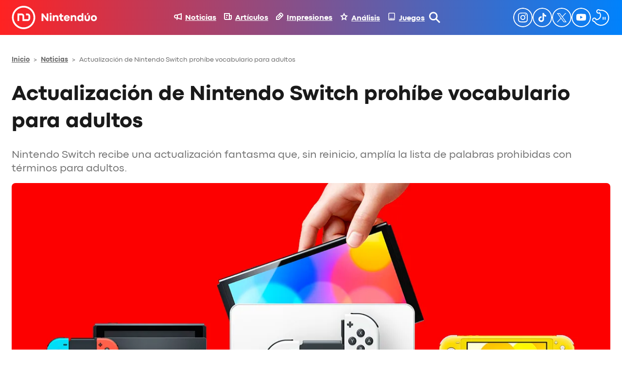

--- FILE ---
content_type: text/html; charset=UTF-8
request_url: https://nintenduo.com/actualizacion-nintendo-switch-palabras-prohibidas-adultos/
body_size: 80063
content:
<!DOCTYPE html>
<html lang="es">
<head><meta charset="UTF-8" /><script>if(navigator.userAgent.match(/MSIE|Internet Explorer/i)||navigator.userAgent.match(/Trident\/7\..*?rv:11/i)){var href=document.location.href;if(!href.match(/[?&]nowprocket/)){if(href.indexOf("?")==-1){if(href.indexOf("#")==-1){document.location.href=href+"?nowprocket=1"}else{document.location.href=href.replace("#","?nowprocket=1#")}}else{if(href.indexOf("#")==-1){document.location.href=href+"&nowprocket=1"}else{document.location.href=href.replace("#","&nowprocket=1#")}}}}</script><script>(()=>{class RocketLazyLoadScripts{constructor(){this.v="2.0.4",this.userEvents=["keydown","keyup","mousedown","mouseup","mousemove","mouseover","mouseout","touchmove","touchstart","touchend","touchcancel","wheel","click","dblclick","input"],this.attributeEvents=["onblur","onclick","oncontextmenu","ondblclick","onfocus","onmousedown","onmouseenter","onmouseleave","onmousemove","onmouseout","onmouseover","onmouseup","onmousewheel","onscroll","onsubmit"]}async t(){this.i(),this.o(),/iP(ad|hone)/.test(navigator.userAgent)&&this.h(),this.u(),this.l(this),this.m(),this.k(this),this.p(this),this._(),await Promise.all([this.R(),this.L()]),this.lastBreath=Date.now(),this.S(this),this.P(),this.D(),this.O(),this.M(),await this.C(this.delayedScripts.normal),await this.C(this.delayedScripts.defer),await this.C(this.delayedScripts.async),await this.T(),await this.F(),await this.j(),await this.A(),window.dispatchEvent(new Event("rocket-allScriptsLoaded")),this.everythingLoaded=!0,this.lastTouchEnd&&await new Promise(t=>setTimeout(t,500-Date.now()+this.lastTouchEnd)),this.I(),this.H(),this.U(),this.W()}i(){this.CSPIssue=sessionStorage.getItem("rocketCSPIssue"),document.addEventListener("securitypolicyviolation",t=>{this.CSPIssue||"script-src-elem"!==t.violatedDirective||"data"!==t.blockedURI||(this.CSPIssue=!0,sessionStorage.setItem("rocketCSPIssue",!0))},{isRocket:!0})}o(){window.addEventListener("pageshow",t=>{this.persisted=t.persisted,this.realWindowLoadedFired=!0},{isRocket:!0}),window.addEventListener("pagehide",()=>{this.onFirstUserAction=null},{isRocket:!0})}h(){let t;function e(e){t=e}window.addEventListener("touchstart",e,{isRocket:!0}),window.addEventListener("touchend",function i(o){o.changedTouches[0]&&t.changedTouches[0]&&Math.abs(o.changedTouches[0].pageX-t.changedTouches[0].pageX)<10&&Math.abs(o.changedTouches[0].pageY-t.changedTouches[0].pageY)<10&&o.timeStamp-t.timeStamp<200&&(window.removeEventListener("touchstart",e,{isRocket:!0}),window.removeEventListener("touchend",i,{isRocket:!0}),"INPUT"===o.target.tagName&&"text"===o.target.type||(o.target.dispatchEvent(new TouchEvent("touchend",{target:o.target,bubbles:!0})),o.target.dispatchEvent(new MouseEvent("mouseover",{target:o.target,bubbles:!0})),o.target.dispatchEvent(new PointerEvent("click",{target:o.target,bubbles:!0,cancelable:!0,detail:1,clientX:o.changedTouches[0].clientX,clientY:o.changedTouches[0].clientY})),event.preventDefault()))},{isRocket:!0})}q(t){this.userActionTriggered||("mousemove"!==t.type||this.firstMousemoveIgnored?"keyup"===t.type||"mouseover"===t.type||"mouseout"===t.type||(this.userActionTriggered=!0,this.onFirstUserAction&&this.onFirstUserAction()):this.firstMousemoveIgnored=!0),"click"===t.type&&t.preventDefault(),t.stopPropagation(),t.stopImmediatePropagation(),"touchstart"===this.lastEvent&&"touchend"===t.type&&(this.lastTouchEnd=Date.now()),"click"===t.type&&(this.lastTouchEnd=0),this.lastEvent=t.type,t.composedPath&&t.composedPath()[0].getRootNode()instanceof ShadowRoot&&(t.rocketTarget=t.composedPath()[0]),this.savedUserEvents.push(t)}u(){this.savedUserEvents=[],this.userEventHandler=this.q.bind(this),this.userEvents.forEach(t=>window.addEventListener(t,this.userEventHandler,{passive:!1,isRocket:!0})),document.addEventListener("visibilitychange",this.userEventHandler,{isRocket:!0})}U(){this.userEvents.forEach(t=>window.removeEventListener(t,this.userEventHandler,{passive:!1,isRocket:!0})),document.removeEventListener("visibilitychange",this.userEventHandler,{isRocket:!0}),this.savedUserEvents.forEach(t=>{(t.rocketTarget||t.target).dispatchEvent(new window[t.constructor.name](t.type,t))})}m(){const t="return false",e=Array.from(this.attributeEvents,t=>"data-rocket-"+t),i="["+this.attributeEvents.join("],[")+"]",o="[data-rocket-"+this.attributeEvents.join("],[data-rocket-")+"]",s=(e,i,o)=>{o&&o!==t&&(e.setAttribute("data-rocket-"+i,o),e["rocket"+i]=new Function("event",o),e.setAttribute(i,t))};new MutationObserver(t=>{for(const n of t)"attributes"===n.type&&(n.attributeName.startsWith("data-rocket-")||this.everythingLoaded?n.attributeName.startsWith("data-rocket-")&&this.everythingLoaded&&this.N(n.target,n.attributeName.substring(12)):s(n.target,n.attributeName,n.target.getAttribute(n.attributeName))),"childList"===n.type&&n.addedNodes.forEach(t=>{if(t.nodeType===Node.ELEMENT_NODE)if(this.everythingLoaded)for(const i of[t,...t.querySelectorAll(o)])for(const t of i.getAttributeNames())e.includes(t)&&this.N(i,t.substring(12));else for(const e of[t,...t.querySelectorAll(i)])for(const t of e.getAttributeNames())this.attributeEvents.includes(t)&&s(e,t,e.getAttribute(t))})}).observe(document,{subtree:!0,childList:!0,attributeFilter:[...this.attributeEvents,...e]})}I(){this.attributeEvents.forEach(t=>{document.querySelectorAll("[data-rocket-"+t+"]").forEach(e=>{this.N(e,t)})})}N(t,e){const i=t.getAttribute("data-rocket-"+e);i&&(t.setAttribute(e,i),t.removeAttribute("data-rocket-"+e))}k(t){Object.defineProperty(HTMLElement.prototype,"onclick",{get(){return this.rocketonclick||null},set(e){this.rocketonclick=e,this.setAttribute(t.everythingLoaded?"onclick":"data-rocket-onclick","this.rocketonclick(event)")}})}S(t){function e(e,i){let o=e[i];e[i]=null,Object.defineProperty(e,i,{get:()=>o,set(s){t.everythingLoaded?o=s:e["rocket"+i]=o=s}})}e(document,"onreadystatechange"),e(window,"onload"),e(window,"onpageshow");try{Object.defineProperty(document,"readyState",{get:()=>t.rocketReadyState,set(e){t.rocketReadyState=e},configurable:!0}),document.readyState="loading"}catch(t){console.log("WPRocket DJE readyState conflict, bypassing")}}l(t){this.originalAddEventListener=EventTarget.prototype.addEventListener,this.originalRemoveEventListener=EventTarget.prototype.removeEventListener,this.savedEventListeners=[],EventTarget.prototype.addEventListener=function(e,i,o){o&&o.isRocket||!t.B(e,this)&&!t.userEvents.includes(e)||t.B(e,this)&&!t.userActionTriggered||e.startsWith("rocket-")||t.everythingLoaded?t.originalAddEventListener.call(this,e,i,o):(t.savedEventListeners.push({target:this,remove:!1,type:e,func:i,options:o}),"mouseenter"!==e&&"mouseleave"!==e||t.originalAddEventListener.call(this,e,t.savedUserEvents.push,o))},EventTarget.prototype.removeEventListener=function(e,i,o){o&&o.isRocket||!t.B(e,this)&&!t.userEvents.includes(e)||t.B(e,this)&&!t.userActionTriggered||e.startsWith("rocket-")||t.everythingLoaded?t.originalRemoveEventListener.call(this,e,i,o):t.savedEventListeners.push({target:this,remove:!0,type:e,func:i,options:o})}}J(t,e){this.savedEventListeners=this.savedEventListeners.filter(i=>{let o=i.type,s=i.target||window;return e!==o||t!==s||(this.B(o,s)&&(i.type="rocket-"+o),this.$(i),!1)})}H(){EventTarget.prototype.addEventListener=this.originalAddEventListener,EventTarget.prototype.removeEventListener=this.originalRemoveEventListener,this.savedEventListeners.forEach(t=>this.$(t))}$(t){t.remove?this.originalRemoveEventListener.call(t.target,t.type,t.func,t.options):this.originalAddEventListener.call(t.target,t.type,t.func,t.options)}p(t){let e;function i(e){return t.everythingLoaded?e:e.split(" ").map(t=>"load"===t||t.startsWith("load.")?"rocket-jquery-load":t).join(" ")}function o(o){function s(e){const s=o.fn[e];o.fn[e]=o.fn.init.prototype[e]=function(){return this[0]===window&&t.userActionTriggered&&("string"==typeof arguments[0]||arguments[0]instanceof String?arguments[0]=i(arguments[0]):"object"==typeof arguments[0]&&Object.keys(arguments[0]).forEach(t=>{const e=arguments[0][t];delete arguments[0][t],arguments[0][i(t)]=e})),s.apply(this,arguments),this}}if(o&&o.fn&&!t.allJQueries.includes(o)){const e={DOMContentLoaded:[],"rocket-DOMContentLoaded":[]};for(const t in e)document.addEventListener(t,()=>{e[t].forEach(t=>t())},{isRocket:!0});o.fn.ready=o.fn.init.prototype.ready=function(i){function s(){parseInt(o.fn.jquery)>2?setTimeout(()=>i.bind(document)(o)):i.bind(document)(o)}return"function"==typeof i&&(t.realDomReadyFired?!t.userActionTriggered||t.fauxDomReadyFired?s():e["rocket-DOMContentLoaded"].push(s):e.DOMContentLoaded.push(s)),o([])},s("on"),s("one"),s("off"),t.allJQueries.push(o)}e=o}t.allJQueries=[],o(window.jQuery),Object.defineProperty(window,"jQuery",{get:()=>e,set(t){o(t)}})}P(){const t=new Map;document.write=document.writeln=function(e){const i=document.currentScript,o=document.createRange(),s=i.parentElement;let n=t.get(i);void 0===n&&(n=i.nextSibling,t.set(i,n));const c=document.createDocumentFragment();o.setStart(c,0),c.appendChild(o.createContextualFragment(e)),s.insertBefore(c,n)}}async R(){return new Promise(t=>{this.userActionTriggered?t():this.onFirstUserAction=t})}async L(){return new Promise(t=>{document.addEventListener("DOMContentLoaded",()=>{this.realDomReadyFired=!0,t()},{isRocket:!0})})}async j(){return this.realWindowLoadedFired?Promise.resolve():new Promise(t=>{window.addEventListener("load",t,{isRocket:!0})})}M(){this.pendingScripts=[];this.scriptsMutationObserver=new MutationObserver(t=>{for(const e of t)e.addedNodes.forEach(t=>{"SCRIPT"!==t.tagName||t.noModule||t.isWPRocket||this.pendingScripts.push({script:t,promise:new Promise(e=>{const i=()=>{const i=this.pendingScripts.findIndex(e=>e.script===t);i>=0&&this.pendingScripts.splice(i,1),e()};t.addEventListener("load",i,{isRocket:!0}),t.addEventListener("error",i,{isRocket:!0}),setTimeout(i,1e3)})})})}),this.scriptsMutationObserver.observe(document,{childList:!0,subtree:!0})}async F(){await this.X(),this.pendingScripts.length?(await this.pendingScripts[0].promise,await this.F()):this.scriptsMutationObserver.disconnect()}D(){this.delayedScripts={normal:[],async:[],defer:[]},document.querySelectorAll("script[type$=rocketlazyloadscript]").forEach(t=>{t.hasAttribute("data-rocket-src")?t.hasAttribute("async")&&!1!==t.async?this.delayedScripts.async.push(t):t.hasAttribute("defer")&&!1!==t.defer||"module"===t.getAttribute("data-rocket-type")?this.delayedScripts.defer.push(t):this.delayedScripts.normal.push(t):this.delayedScripts.normal.push(t)})}async _(){await this.L();let t=[];document.querySelectorAll("script[type$=rocketlazyloadscript][data-rocket-src]").forEach(e=>{let i=e.getAttribute("data-rocket-src");if(i&&!i.startsWith("data:")){i.startsWith("//")&&(i=location.protocol+i);try{const o=new URL(i).origin;o!==location.origin&&t.push({src:o,crossOrigin:e.crossOrigin||"module"===e.getAttribute("data-rocket-type")})}catch(t){}}}),t=[...new Map(t.map(t=>[JSON.stringify(t),t])).values()],this.Y(t,"preconnect")}async G(t){if(await this.K(),!0!==t.noModule||!("noModule"in HTMLScriptElement.prototype))return new Promise(e=>{let i;function o(){(i||t).setAttribute("data-rocket-status","executed"),e()}try{if(navigator.userAgent.includes("Firefox/")||""===navigator.vendor||this.CSPIssue)i=document.createElement("script"),[...t.attributes].forEach(t=>{let e=t.nodeName;"type"!==e&&("data-rocket-type"===e&&(e="type"),"data-rocket-src"===e&&(e="src"),i.setAttribute(e,t.nodeValue))}),t.text&&(i.text=t.text),t.nonce&&(i.nonce=t.nonce),i.hasAttribute("src")?(i.addEventListener("load",o,{isRocket:!0}),i.addEventListener("error",()=>{i.setAttribute("data-rocket-status","failed-network"),e()},{isRocket:!0}),setTimeout(()=>{i.isConnected||e()},1)):(i.text=t.text,o()),i.isWPRocket=!0,t.parentNode.replaceChild(i,t);else{const i=t.getAttribute("data-rocket-type"),s=t.getAttribute("data-rocket-src");i?(t.type=i,t.removeAttribute("data-rocket-type")):t.removeAttribute("type"),t.addEventListener("load",o,{isRocket:!0}),t.addEventListener("error",i=>{this.CSPIssue&&i.target.src.startsWith("data:")?(console.log("WPRocket: CSP fallback activated"),t.removeAttribute("src"),this.G(t).then(e)):(t.setAttribute("data-rocket-status","failed-network"),e())},{isRocket:!0}),s?(t.fetchPriority="high",t.removeAttribute("data-rocket-src"),t.src=s):t.src="data:text/javascript;base64,"+window.btoa(unescape(encodeURIComponent(t.text)))}}catch(i){t.setAttribute("data-rocket-status","failed-transform"),e()}});t.setAttribute("data-rocket-status","skipped")}async C(t){const e=t.shift();return e?(e.isConnected&&await this.G(e),this.C(t)):Promise.resolve()}O(){this.Y([...this.delayedScripts.normal,...this.delayedScripts.defer,...this.delayedScripts.async],"preload")}Y(t,e){this.trash=this.trash||[];let i=!0;var o=document.createDocumentFragment();t.forEach(t=>{const s=t.getAttribute&&t.getAttribute("data-rocket-src")||t.src;if(s&&!s.startsWith("data:")){const n=document.createElement("link");n.href=s,n.rel=e,"preconnect"!==e&&(n.as="script",n.fetchPriority=i?"high":"low"),t.getAttribute&&"module"===t.getAttribute("data-rocket-type")&&(n.crossOrigin=!0),t.crossOrigin&&(n.crossOrigin=t.crossOrigin),t.integrity&&(n.integrity=t.integrity),t.nonce&&(n.nonce=t.nonce),o.appendChild(n),this.trash.push(n),i=!1}}),document.head.appendChild(o)}W(){this.trash.forEach(t=>t.remove())}async T(){try{document.readyState="interactive"}catch(t){}this.fauxDomReadyFired=!0;try{await this.K(),this.J(document,"readystatechange"),document.dispatchEvent(new Event("rocket-readystatechange")),await this.K(),document.rocketonreadystatechange&&document.rocketonreadystatechange(),await this.K(),this.J(document,"DOMContentLoaded"),document.dispatchEvent(new Event("rocket-DOMContentLoaded")),await this.K(),this.J(window,"DOMContentLoaded"),window.dispatchEvent(new Event("rocket-DOMContentLoaded"))}catch(t){console.error(t)}}async A(){try{document.readyState="complete"}catch(t){}try{await this.K(),this.J(document,"readystatechange"),document.dispatchEvent(new Event("rocket-readystatechange")),await this.K(),document.rocketonreadystatechange&&document.rocketonreadystatechange(),await this.K(),this.J(window,"load"),window.dispatchEvent(new Event("rocket-load")),await this.K(),window.rocketonload&&window.rocketonload(),await this.K(),this.allJQueries.forEach(t=>t(window).trigger("rocket-jquery-load")),await this.K(),this.J(window,"pageshow");const t=new Event("rocket-pageshow");t.persisted=this.persisted,window.dispatchEvent(t),await this.K(),window.rocketonpageshow&&window.rocketonpageshow({persisted:this.persisted})}catch(t){console.error(t)}}async K(){Date.now()-this.lastBreath>45&&(await this.X(),this.lastBreath=Date.now())}async X(){return document.hidden?new Promise(t=>setTimeout(t)):new Promise(t=>requestAnimationFrame(t))}B(t,e){return e===document&&"readystatechange"===t||(e===document&&"DOMContentLoaded"===t||(e===window&&"DOMContentLoaded"===t||(e===window&&"load"===t||e===window&&"pageshow"===t)))}static run(){(new RocketLazyLoadScripts).t()}}RocketLazyLoadScripts.run()})();</script>
	
	<script data-cfasync="false" id="nintenduo-theme-script" type="application/javascript">
// Fast preload theme
const userPreferredTheme = localStorage.getItem('theme') ||
                       (window.matchMedia && window.matchMedia('(prefers-color-scheme: dark)').matches ? 'dark' : 'light');
document.documentElement.classList.add(userPreferredTheme);

document.addEventListener('DOMContentLoaded', () => {
    setTheme(userPreferredTheme);
});

function toggleDarkMode() {
	const newTheme = document.documentElement.classList.contains('dark') ? 'light' : 'dark';
    setTheme(newTheme);
}

function setTheme(theme) {
 	// Set body theme class and store
 	document.documentElement.classList.remove('light', 'dark');
    document.documentElement.classList.add(theme);
 	localStorage.setItem('theme', theme);

	// Set button theme image
	const buttons = document.querySelectorAll('.theme-button');
    const iconURL = theme === 'light' ? "https://nintenduo.com/wp-content/themes/nintenduo/assets/images/theme-dark-mode.svg" : "https://nintenduo.com/wp-content/themes/nintenduo/assets/images/theme-light-mode.svg";
    buttons.forEach(btn => { 
        btn.setAttribute('src', iconURL);
        btn.style.visibility = 'visible';
    });

	// Set post's table of contents theme class
	const toc = document.querySelector('.wp-block-ht-block-toc');
    if (toc) {
        toc.classList.toggle('dark', theme === 'dark');
    }

	// Set RRSS images
	function setAuthorRRSSIcon(rrss, lightVersion, darkVersion) {
		const links = document.querySelectorAll('.author-info .links a[href*="' + rrss + '"]');
        const url = localStorage.getItem('theme') === 'light' ? lightVersion : darkVersion;
        links.forEach(link => {
            link.style.backgroundImage = `url(` + url + `)`;
        });
	}
	setAuthorRRSSIcon('instagram', 'https://nintenduo.com/wp-content/themes/nintenduo/assets/images/instagram.svg', 'https://nintenduo.com/wp-content/themes/nintenduo/assets/images/instagram-white.svg');
	setAuthorRRSSIcon('twitter', 'https://nintenduo.com/wp-content/themes/nintenduo/assets/images/x.svg', 'https://nintenduo.com/wp-content/themes/nintenduo/assets/images/x-white.svg');
	setAuthorRRSSIcon('facebook', 'https://nintenduo.com/wp-content/themes/nintenduo/assets/images/facebook.svg', 'https://nintenduo.com/wp-content/themes/nintenduo/assets/images/facebook-white.svg');
}
</script>

<meta name="theme-color" content="#1A1A1A">

<!-- Font Preloading for CLS Prevention -->

<!-- Critical Font CSS with size-adjust for CLS prevention -->
<style id="nintenduo-critical-fonts"></style>

<script type="rocketlazyloadscript" id="wp-i18n" data-rocket-type="text/javascript"> if (typeof(wp) == "undefined") { window.wp = { i18n: { setLocaleData: (function() { return false; })} }; } </script>
<script type="rocketlazyloadscript" data-rocket-type="text/javascript">
!function(){"use strict";function e(e){var t=!(arguments.length>1&&void 0!==arguments[1])||arguments[1],c=document.createElement("script");c.src=e,t?c.type="module":(c.async=!0,c.type="text/javascript",c.setAttribute("nomodule",""));var n=document.getElementsByTagName("script")[0];n.parentNode.insertBefore(c,n)}!function(t,c){!function(t,c,n){var a,o,r;n.accountId=c,null!==(a=t.marfeel)&&void 0!==a||(t.marfeel={}),null!==(o=(r=t.marfeel).cmd)&&void 0!==o||(r.cmd=[]),t.marfeel.config=n;var i="https://sdk.mrf.io/statics";e("".concat(i,"/marfeel-sdk.js?id=").concat(c),!0),e("".concat(i,"/marfeel-sdk.es5.js?id=").concat(c),!1)}(t,c,arguments.length>2&&void 0!==arguments[2]?arguments[2]:{})}(window,2012,{} /* Config */)}();
</script>
<script type="rocketlazyloadscript" defer id="videoo-library" data-cfasync="false" data-id="ffa7e765db4759503a6db8d150e5a9ad6d9d6d6b8eba31b439802594eb19979c" data-rocket-src="https://static.videoo.tv/ffa7e765db4759503a6db8d150e5a9ad6d9d6d6b8eba31b439802594eb19979c.js"></script><meta name="viewport" content="width=device-width, initial-scale=1.0">
<meta name="viewport" content="width=device-width, initial-scale=1" />
<meta name='robots' content='index, follow, max-image-preview:large, max-snippet:-1, max-video-preview:-1' />
	<style></style>
	
	<!-- This site is optimized with the Yoast SEO plugin v26.1.1 - https://yoast.com/wordpress/plugins/seo/ -->
	<meta name="description" content="Nintendo Switch recibe una actualización fantasma que, sin reinicio, amplía la lista de palabras prohibidas con términos para adultos." />
	<link rel="canonical" href="https://nintenduo.com/actualizacion-nintendo-switch-palabras-prohibidas-adultos/" />
	<meta property="og:locale" content="es_ES" />
	<meta property="og:type" content="article" />
	<meta property="og:title" content="Actualización de Nintendo Switch prohíbe vocabulario para adultos" />
	<meta property="og:description" content="Nintendo Switch recibe una actualización fantasma que, sin reinicio, amplía la lista de palabras prohibidas con términos para adultos." />
	<meta property="og:url" content="https://nintenduo.com/actualizacion-nintendo-switch-palabras-prohibidas-adultos/" />
	<meta property="og:site_name" content="Nintendúo" />
	<meta property="article:published_time" content="2022-06-28T07:56:31+00:00" />
	<meta property="article:modified_time" content="2022-06-28T07:57:02+00:00" />
	<meta property="og:image" content="https://nintenduo.com/wp-content/uploads/2022/05/Nintendo-Switch.webp" />
	<meta property="og:image:width" content="1200" />
	<meta property="og:image:height" content="675" />
	<meta property="og:image:type" content="image/webp" />
	<meta name="author" content="Juan A. Fonseca" />
	<meta name="twitter:card" content="summary_large_image" />
	<meta name="twitter:creator" content="@JuanAFons" />
	<meta name="twitter:label1" content="Escrito por" />
	<meta name="twitter:data1" content="Juan A. Fonseca" />
	<meta name="twitter:label2" content="Tiempo de lectura" />
	<meta name="twitter:data2" content="1 minuto" />
	<!-- / Yoast SEO plugin. -->


<title>Actualización de Nintendo Switch prohíbe vocabulario para adultos</title>
<link crossorigin data-rocket-preload as="font" href="https://nintenduo.com/wp-content/themes/nintenduo/assets/fonts/subset-CodecPro-Regular.woff2" rel="preload">
<style id="wpr-usedcss">.theme-button{visibility:hidden}html.dark body{background:#000}:is(html.dark body) #nintenduo-scroll-header{background:#000!important;box-shadow:0 4px 0 0 rgba(0,130,252,.26)!important}:is(:is(html.dark body) #nintenduo-scroll-header) .nintenduo-header-horizontal-navigation{color:#fff!important}:is(:is(html.dark body) #nintenduo-scroll-header) .nintenduo-header-horizontal-navigation img{filter:unset!important}:is(:is(html.dark body) #nintenduo-scroll-header) .nintenduo-header-vertical-navigation{color:#fff!important}:is(:is(html.dark body) #nintenduo-scroll-header) .nintenduo-header-vertical-navigation img{filter:unset!important}:is(:is(html.dark body) #nintenduo-scroll-header) .nintenduo-header-site-logo>img{filter:brightness(0) invert(1)}:is(:is(html.dark body) #nintenduo-scroll-header) .nintenduo-header-search-button{filter:brightness(0) invert(1)!important}:is(:is(html.dark body) #nintenduo-scroll-header) .nintenduo-header-menu-button{filter:brightness(0) invert(1)!important}:is(:is(html.dark body) #nintenduo-scroll-header) .nintenduo-header-search-field{color:#fff!important;border-bottom:1px solid #fff!important}:is(html.dark body) #nintenduo-scroll-posts-header{box-shadow:0 4px 0 0 rgba(0,130,252,.26)!important}:is(:is(html.dark body) #nintenduo-scroll-posts-header)>div{background:#000!important}:is(:is(html.dark body) #nintenduo-scroll-posts-header) .nintenduo-header-back-button{filter:brightness(0) invert(1)}:is(:is(html.dark body) #nintenduo-scroll-posts-header) .nintenduo-header-posts-site-logo>img{filter:brightness(0) invert(1)}:is(:is(html.dark body) #nintenduo-scroll-posts-header) .nintenduo-header-post-title{color:#fff!important}:is(html.dark body) #nintenduo-header-share-post-facebook{background-image:var(--wpr-bg-7a9a90cf-01c7-4572-b3cf-765f0ba6f758)!important}:is(html.dark body) #nintenduo-header-share-post-facebook:hover{background-image:var(--wpr-bg-f0345eb1-3953-4067-8ff4-86e8e280b717)!important}:is(html.dark body) #nintenduo-header-share-post-x{background-image:var(--wpr-bg-693908ec-debc-43b4-b52f-41d139215b49)!important}:is(html.dark body) #nintenduo-header-share-post-x:hover{background-image:var(--wpr-bg-44edfa33-7a0e-4a97-931f-d006cefd5e14)!important}:is(html.dark body) #nintenduo-header-share-post-whatsapp{background-image:var(--wpr-bg-0be456a7-6d0e-421f-bb4c-02c7492d7f46)!important}:is(html.dark body) #nintenduo-header-share-post-whatsapp:hover{background-image:var(--wpr-bg-e4f601eb-8c4c-4e6a-8404-228d3221e2d9)!important}:is(html.dark body) h2{color:#fff!important}:is(html.dark body) h2.wp-block-heading{background:0 0;color:#006ed4!important}:is(html.dark body) h1.wp-block-post-title{color:#fff!important}:is(html.dark body) h2.wp-block-post-title{color:#fff!important}:is(html.dark body) h2.wp-block-post-title a{color:#fff}:is(html.dark body) h3.wp-block-heading{color:#fff!important}:is(html.dark body) hr.wp-block-separator{color:#333!important}:is(html.dark body) .nintenduo-post-metadata-section-separator{background-color:#333!important}:is(html.dark body) .wp-block-post-content p{color:#fff}:is(html.dark body) .wp-block-post-content li{color:#fff!important}:is(html.dark body) .author-avatar .description,:is(html.dark body) .author-avatar .role,:is(html.dark body) .nintenduo-post-author-name,:is(html.dark body) .nintenduo-post-author-name a,:is(html.dark body) .nintenduo-post-content-container .wp-block-post-excerpt__excerpt,:is(html.dark body) .nintenduo-post-publish-date span,:is(html.dark body) .nintenduo-post-thumbnail-caption,:is(html.dark body) .wp-block-nintenduo-author-block.has-background .author-info .description,:is(html.dark body) .wp-block-nintenduo-author-block.has-background .author-info .location p,:is(html.dark body) .wp-block-nintenduo-author-block.has-background .author-info .role,:is(html.dark body) .wp-block-post-date time,:is(html.dark body) .yoast-breadcrumbs span,:is(html.dark body) .yoast-breadcrumbs span a{color:#adadad!important}:is(html.dark body) .wp-block-post-content ol li::marker{color:#f22}:is(html.dark body) .ht_toc_title{color:#fff}:is(html.dark body) .wp-block-post-content a:where(:not(.wp-element-button):not(.ht_toc_list *)){color:#ff0f0f}:is(html.dark body) .nintenduo-selected-post{background:#333}:is(html.dark body) .nintenduo-selected-post-content a{color:#fff!important}:is(html.dark body) .nintenduo-selected-post .nintenduo-selected-post-excerpt{color:#939393}:is(html.dark body) .c-analisis-v2__pros-cons{color:#fff;background-color:#333}:is(html.dark body) .c-analisis-v2__pros-cons li{color:#f5f5f5!important}:is(html.dark body) .nintenduo-post-tags-list-block-title{color:#fff}:is(html.dark body) .tags a{color:#eee;background-color:#333}:is(html.dark body) .tags a:hover{background-color:#ff0f0f}:is(html.dark body) .nintenduo-author-block-post{background:#000!important}:is(html.dark body) .nintenduo-author-block-post-title{color:#fff}:is(html.dark body) .author-info .name{color:#fff}:is(html.dark body) .author-info .role{color:#939393}html.dark body .wp-block-ht-block-toc{background-image:url("[data-uri]"),linear-gradient(90deg,#121212 42%,#000 98%);background-position:bottom 30px left 30px,center center;background-repeat:no-repeat,no-repeat;background-size:48px 48px,auto}html.dark body .wp-block-ht-block-toc,html.dark body .wp-block-ht-block-toc a{color:#ff0f0f!important}@media (max-width:768px){:is(html.dark body) #nintenduo-header-share-post-facebook{background-image:url(https://nintenduo.com/wp-content/plugins/nintenduo-wordpress-blocks/assets/images/facebook-white32.svg)!important}:is(html.dark body) #nintenduo-header-share-post-facebook:hover{background-image:var(--wpr-bg-d4aaae0c-7240-4ad5-ba94-91078c7d674b)!important}:is(html.dark body) #nintenduo-header-share-post-x{background-image:var(--wpr-bg-95f12db7-9461-480b-b08c-a57c7de59beb)!important}:is(html.dark body) #nintenduo-header-share-post-x:hover{background-image:var(--wpr-bg-88dcaa93-cad8-487c-b778-80c4a6c6676d)!important}:is(html.dark body) #nintenduo-header-share-post-whatsapp{background-image:var(--wpr-bg-77759eb5-3262-477f-9356-a96d9374dfcc)!important}:is(html.dark body) #nintenduo-header-share-post-whatsapp:hover{background-image:var(--wpr-bg-4eb18f4b-73c7-475a-b161-f3613b2ac7bb)!important}}html.dark .ht_toc_list>li>a::before{background-color:#f22!important}html.dark body table{color:#fff!important}html.dark body table tr:nth-child(odd){background-color:#000!important}html.dark body table tr:nth-child(2n){background-color:#333!important}html.dark body .wp-block-image__wrapper::after{border-bottom-color:#000!important;border-left-color:#000!important}.has-codec-pro-font-family,a,div,h1,h3,h6,p,span{font-family:'Codec Pro Critical','Codec Pro',system-ui,-apple-system,BlinkMacSystemFont,'Segoe UI',Arial,sans-serif}body{-webkit-font-smoothing:antialiased;-moz-osx-font-smoothing:grayscale;text-rendering:optimizeLegibility}img:is([sizes=auto i],[sizes^="auto," i]){contain-intrinsic-size:3000px 1500px}.wp-block-navigation .wp-block-navigation-item__label{overflow-wrap:break-word}.wp-block-navigation .wp-block-navigation-item__description{display:none}.wp-block-navigation{position:relative;--navigation-layout-justification-setting:flex-start;--navigation-layout-direction:row;--navigation-layout-wrap:wrap;--navigation-layout-justify:flex-start;--navigation-layout-align:center}.wp-block-navigation ul{margin-bottom:0;margin-left:0;margin-top:0;padding-left:0}.wp-block-navigation ul,.wp-block-navigation ul li{list-style:none;padding:0}.wp-block-navigation .wp-block-navigation-item{align-items:center;background-color:inherit;display:flex;position:relative}.wp-block-navigation .wp-block-navigation-item .wp-block-navigation__submenu-container:empty{display:none}.wp-block-navigation .wp-block-navigation-item__content{display:block}.wp-block-navigation .wp-block-navigation-item__content.wp-block-navigation-item__content{color:inherit}.wp-block-navigation.has-text-decoration-underline .wp-block-navigation-item__content,.wp-block-navigation.has-text-decoration-underline .wp-block-navigation-item__content:active,.wp-block-navigation.has-text-decoration-underline .wp-block-navigation-item__content:focus{text-decoration:underline}.wp-block-navigation.has-text-decoration-line-through .wp-block-navigation-item__content,.wp-block-navigation.has-text-decoration-line-through .wp-block-navigation-item__content:active,.wp-block-navigation.has-text-decoration-line-through .wp-block-navigation-item__content:focus{text-decoration:line-through}.wp-block-navigation :where(a),.wp-block-navigation :where(a:active),.wp-block-navigation :where(a:focus){text-decoration:none}.wp-block-navigation .wp-block-navigation__submenu-icon{align-self:center;background-color:inherit;border:none;color:currentColor;display:inline-block;font-size:inherit;height:.6em;line-height:0;margin-left:.25em;padding:0;width:.6em}.wp-block-navigation .wp-block-navigation__submenu-icon svg{display:inline-block;stroke:currentColor;height:inherit;margin-top:.075em;width:inherit}.wp-block-navigation.is-vertical{--navigation-layout-direction:column;--navigation-layout-justify:initial;--navigation-layout-align:flex-start}.wp-block-navigation.no-wrap{--navigation-layout-wrap:nowrap}.wp-block-navigation.items-justified-center{--navigation-layout-justification-setting:center;--navigation-layout-justify:center}.wp-block-navigation.items-justified-center.is-vertical{--navigation-layout-align:center}.wp-block-navigation.items-justified-right{--navigation-layout-justification-setting:flex-end;--navigation-layout-justify:flex-end}.wp-block-navigation.items-justified-right.is-vertical{--navigation-layout-align:flex-end}.wp-block-navigation.items-justified-space-between{--navigation-layout-justification-setting:space-between;--navigation-layout-justify:space-between}.wp-block-navigation .has-child .wp-block-navigation__submenu-container{align-items:normal;background-color:inherit;color:inherit;display:flex;flex-direction:column;height:0;left:-1px;opacity:0;overflow:hidden;position:absolute;top:100%;visibility:hidden;width:0;z-index:2}.wp-block-navigation .has-child .wp-block-navigation__submenu-container>.wp-block-navigation-item>.wp-block-navigation-item__content{display:flex;flex-grow:1}.wp-block-navigation .has-child .wp-block-navigation__submenu-container>.wp-block-navigation-item>.wp-block-navigation-item__content .wp-block-navigation__submenu-icon{margin-left:auto;margin-right:0}.wp-block-navigation .has-child .wp-block-navigation__submenu-container .wp-block-navigation-item__content{margin:0}@media (min-width:782px){.wp-block-navigation .has-child .wp-block-navigation__submenu-container .wp-block-navigation__submenu-container{left:100%;top:-1px}.wp-block-navigation .has-child .wp-block-navigation__submenu-container .wp-block-navigation__submenu-container:before{background:#0000;content:"";display:block;height:100%;position:absolute;right:100%;width:.5em}.wp-block-navigation .has-child .wp-block-navigation__submenu-container .wp-block-navigation__submenu-icon{margin-right:.25em}.wp-block-navigation .has-child .wp-block-navigation__submenu-container .wp-block-navigation__submenu-icon svg{transform:rotate(-90deg)}.wp-block-navigation.has-background .has-child .wp-block-navigation__submenu-container .wp-block-navigation__submenu-container{left:100%;top:0}}.wp-block-navigation .has-child .wp-block-navigation-submenu__toggle[aria-expanded=true]~.wp-block-navigation__submenu-container,.wp-block-navigation .has-child:not(.open-on-click):hover>.wp-block-navigation__submenu-container,.wp-block-navigation .has-child:not(.open-on-click):not(.open-on-hover-click):focus-within>.wp-block-navigation__submenu-container{height:auto;min-width:200px;opacity:1;overflow:visible;visibility:visible;width:auto}.wp-block-navigation.has-background .has-child .wp-block-navigation__submenu-container{left:0;top:100%}.wp-block-navigation-submenu{display:flex;position:relative}.wp-block-navigation-submenu .wp-block-navigation__submenu-icon svg{stroke:currentColor}button.wp-block-navigation-item__content{background-color:initial;border:none;color:currentColor;font-family:inherit;font-size:inherit;font-style:inherit;font-weight:inherit;letter-spacing:inherit;line-height:inherit;text-align:left;text-transform:inherit}.wp-block-navigation-submenu__toggle{cursor:pointer}.wp-block-navigation-item.open-on-click .wp-block-navigation-submenu__toggle{padding-left:0;padding-right:.85em}.wp-block-navigation-item.open-on-click .wp-block-navigation-submenu__toggle+.wp-block-navigation__submenu-icon{margin-left:-.6em;pointer-events:none}.wp-block-navigation-item.open-on-click button.wp-block-navigation-item__content:not(.wp-block-navigation-submenu__toggle){padding:0}.wp-block-navigation .wp-block-page-list,.wp-block-navigation__container,.wp-block-navigation__responsive-close,.wp-block-navigation__responsive-container,.wp-block-navigation__responsive-container-content,.wp-block-navigation__responsive-dialog{gap:inherit}:where(.wp-block-navigation.has-background .wp-block-navigation-item a:not(.wp-element-button)),:where(.wp-block-navigation.has-background .wp-block-navigation-submenu a:not(.wp-element-button)){padding:.5em 1em}:where(.wp-block-navigation .wp-block-navigation__submenu-container .wp-block-navigation-item a:not(.wp-element-button)),:where(.wp-block-navigation .wp-block-navigation__submenu-container .wp-block-navigation-submenu a:not(.wp-element-button)),:where(.wp-block-navigation .wp-block-navigation__submenu-container .wp-block-navigation-submenu button.wp-block-navigation-item__content),:where(.wp-block-navigation .wp-block-navigation__submenu-container .wp-block-pages-list__item button.wp-block-navigation-item__content){padding:.5em 1em}.wp-block-navigation.items-justified-right .wp-block-navigation__container .has-child .wp-block-navigation__submenu-container,.wp-block-navigation.items-justified-right .wp-block-page-list>.has-child .wp-block-navigation__submenu-container,.wp-block-navigation.items-justified-space-between .wp-block-page-list>.has-child:last-child .wp-block-navigation__submenu-container,.wp-block-navigation.items-justified-space-between>.wp-block-navigation__container>.has-child:last-child .wp-block-navigation__submenu-container{left:auto;right:0}.wp-block-navigation.items-justified-right .wp-block-navigation__container .has-child .wp-block-navigation__submenu-container .wp-block-navigation__submenu-container,.wp-block-navigation.items-justified-right .wp-block-page-list>.has-child .wp-block-navigation__submenu-container .wp-block-navigation__submenu-container,.wp-block-navigation.items-justified-space-between .wp-block-page-list>.has-child:last-child .wp-block-navigation__submenu-container .wp-block-navigation__submenu-container,.wp-block-navigation.items-justified-space-between>.wp-block-navigation__container>.has-child:last-child .wp-block-navigation__submenu-container .wp-block-navigation__submenu-container{left:-1px;right:-1px}@media (min-width:782px){.wp-block-navigation.items-justified-right .wp-block-navigation__container .has-child .wp-block-navigation__submenu-container .wp-block-navigation__submenu-container,.wp-block-navigation.items-justified-right .wp-block-page-list>.has-child .wp-block-navigation__submenu-container .wp-block-navigation__submenu-container,.wp-block-navigation.items-justified-space-between .wp-block-page-list>.has-child:last-child .wp-block-navigation__submenu-container .wp-block-navigation__submenu-container,.wp-block-navigation.items-justified-space-between>.wp-block-navigation__container>.has-child:last-child .wp-block-navigation__submenu-container .wp-block-navigation__submenu-container{left:auto;right:100%}}.wp-block-navigation:not(.has-background) .wp-block-navigation__submenu-container{background-color:#fff;border:1px solid #00000026}.wp-block-navigation.has-background .wp-block-navigation__submenu-container{background-color:inherit}.wp-block-navigation:not(.has-text-color) .wp-block-navigation__submenu-container{color:#000}.wp-block-navigation__container{align-items:var(--navigation-layout-align,initial);display:flex;flex-direction:var(--navigation-layout-direction,initial);flex-wrap:var(--navigation-layout-wrap,wrap);justify-content:var(--navigation-layout-justify,initial);list-style:none;margin:0;padding-left:0}.wp-block-navigation__container .is-responsive{display:none}.wp-block-navigation__container:only-child{flex-grow:1}@keyframes overlay-menu__fade-in-animation{0%{opacity:0;transform:translateY(.5em)}to{opacity:1;transform:translateY(0)}}.wp-block-navigation__responsive-container{bottom:0;display:none;left:0;position:fixed;right:0;top:0}.wp-block-navigation__responsive-container :where(.wp-block-navigation-item a){color:inherit}.wp-block-navigation__responsive-container .wp-block-navigation__responsive-container-content{align-items:var(--navigation-layout-align,initial);display:flex;flex-direction:var(--navigation-layout-direction,initial);flex-wrap:var(--navigation-layout-wrap,wrap);justify-content:var(--navigation-layout-justify,initial)}.wp-block-navigation__responsive-container:not(.is-menu-open.is-menu-open){background-color:inherit!important;color:inherit!important}.wp-block-navigation__responsive-container.is-menu-open{background-color:inherit;display:flex;flex-direction:column;overflow:auto;padding:clamp(1rem,var(--wp--style--root--padding-top),20rem) clamp(1rem,var(--wp--style--root--padding-right),20rem) clamp(1rem,var(--wp--style--root--padding-bottom),20rem) clamp(1rem,var(--wp--style--root--padding-left),20rem);z-index:100000}.wp-block-navigation__responsive-container.is-menu-open .wp-block-navigation__responsive-container-content{align-items:var(--navigation-layout-justification-setting,inherit);display:flex;flex-direction:column;flex-wrap:nowrap;overflow:visible;padding-top:calc(2rem + 24px)}.wp-block-navigation__responsive-container.is-menu-open .wp-block-navigation__responsive-container-content,.wp-block-navigation__responsive-container.is-menu-open .wp-block-navigation__responsive-container-content .wp-block-navigation__container,.wp-block-navigation__responsive-container.is-menu-open .wp-block-navigation__responsive-container-content .wp-block-page-list{justify-content:flex-start}.wp-block-navigation__responsive-container.is-menu-open .wp-block-navigation__responsive-container-content .wp-block-navigation__submenu-icon{display:none}.wp-block-navigation__responsive-container.is-menu-open .wp-block-navigation__responsive-container-content .has-child .wp-block-navigation__submenu-container{border:none;height:auto;min-width:200px;opacity:1;overflow:initial;padding-left:2rem;padding-right:2rem;position:static;visibility:visible;width:auto}.wp-block-navigation__responsive-container.is-menu-open .wp-block-navigation__responsive-container-content .wp-block-navigation__container,.wp-block-navigation__responsive-container.is-menu-open .wp-block-navigation__responsive-container-content .wp-block-navigation__submenu-container{gap:inherit}.wp-block-navigation__responsive-container.is-menu-open .wp-block-navigation__responsive-container-content .wp-block-navigation__submenu-container{padding-top:var(--wp--style--block-gap,2em)}.wp-block-navigation__responsive-container.is-menu-open .wp-block-navigation__responsive-container-content .wp-block-navigation-item__content{padding:0}.wp-block-navigation__responsive-container.is-menu-open .wp-block-navigation__responsive-container-content .wp-block-navigation-item,.wp-block-navigation__responsive-container.is-menu-open .wp-block-navigation__responsive-container-content .wp-block-navigation__container,.wp-block-navigation__responsive-container.is-menu-open .wp-block-navigation__responsive-container-content .wp-block-page-list{align-items:var(--navigation-layout-justification-setting,initial);display:flex;flex-direction:column}.wp-block-navigation__responsive-container.is-menu-open .wp-block-navigation-item,.wp-block-navigation__responsive-container.is-menu-open .wp-block-navigation-item .wp-block-navigation__submenu-container,.wp-block-navigation__responsive-container.is-menu-open .wp-block-navigation__container,.wp-block-navigation__responsive-container.is-menu-open .wp-block-page-list{background:#0000!important;color:inherit!important}.wp-block-navigation__responsive-container.is-menu-open .wp-block-navigation__submenu-container.wp-block-navigation__submenu-container.wp-block-navigation__submenu-container.wp-block-navigation__submenu-container{left:auto;right:auto}.wp-block-navigation:not(.has-background) .wp-block-navigation__responsive-container.is-menu-open{background-color:#fff}.wp-block-navigation:not(.has-text-color) .wp-block-navigation__responsive-container.is-menu-open{color:#000}.wp-block-navigation__toggle_button_label{font-size:1rem;font-weight:700}.wp-block-navigation__responsive-container-close,.wp-block-navigation__responsive-container-open{background:#0000;border:none;color:currentColor;cursor:pointer;margin:0;padding:0;text-transform:inherit;vertical-align:middle}.wp-block-navigation__responsive-container-close svg,.wp-block-navigation__responsive-container-open svg{fill:currentColor;display:block;height:24px;pointer-events:none;width:24px}.wp-block-navigation__responsive-container-open{display:flex}.wp-block-navigation__responsive-container-open.wp-block-navigation__responsive-container-open.wp-block-navigation__responsive-container-open{font-family:inherit;font-size:inherit;font-weight:inherit}@media (min-width:600px){.wp-block-navigation__responsive-container:not(.hidden-by-default):not(.is-menu-open){background-color:inherit;display:block;position:relative;width:100%;z-index:auto}.wp-block-navigation__responsive-container:not(.hidden-by-default):not(.is-menu-open) .wp-block-navigation__responsive-container-close{display:none}.wp-block-navigation__responsive-container.is-menu-open .wp-block-navigation__submenu-container.wp-block-navigation__submenu-container.wp-block-navigation__submenu-container.wp-block-navigation__submenu-container{left:0}.wp-block-navigation__responsive-container-open:not(.always-shown){display:none}}.wp-block-navigation__responsive-container-close{position:absolute;right:0;top:0;z-index:2}.wp-block-navigation__responsive-container-close.wp-block-navigation__responsive-container-close.wp-block-navigation__responsive-container-close{font-family:inherit;font-size:inherit;font-weight:inherit}.wp-block-navigation__responsive-close{width:100%}.has-modal-open .wp-block-navigation__responsive-close{margin-left:auto;margin-right:auto;max-width:var(--wp--style--global--wide-size,100%)}.wp-block-navigation__responsive-close:focus{outline:0}.is-menu-open .wp-block-navigation__responsive-close,.is-menu-open .wp-block-navigation__responsive-container-content,.is-menu-open .wp-block-navigation__responsive-dialog{box-sizing:border-box}.wp-block-navigation__responsive-dialog{position:relative}html.has-modal-open{overflow:hidden}.wp-block-navigation-item__label img{margin-right:7px}.wp-block-navigation .wp-block-navigation-item__content{display:inline-flex;align-items:center;justify-content:center;min-width:28px;min-height:20px;padding:.25rem .5rem}.wp-block-navigation .wp-block-navigation__container{gap:.5rem}#nintenduo-no-scroll-header{grid-column:1;grid-row:1}.nintenduo-header{align-items:center;display:flex;flex-wrap:nowrap;justify-content:space-between}.nintenduo-header>.nintenduo-header-menu-button{display:none}.nintenduo-header-right-container{display:flex;gap:32px}#nintenduo-scroll-header,#nintenduo-scroll-posts-header{box-shadow:0 4px 0 0 rgba(0,0,0,.1);display:none;grid-column:1;grid-row:1}.nintenduo-header-back-button{cursor:pointer;height:22px;width:12px}@media(min-width:769px)and (max-width:1150px){.nintenduo-header-menu-content>.nintenduo-header-vertical-navigation,.nintenduo-header>.nintenduo-header-horizontal-navigation,.nintenduo-header>.nintenduo-header-menu-button{display:none}.nintenduo-header-back-button{height:22px;width:12px}}@media(max-width:768px){.nintenduo-header>.nintenduo-header-menu-button{display:block}.nintenduo-header-menu-content>.nintenduo-header-horizontal-navigation,.nintenduo-header-site-logo-container>.nintenduo-header-menu-button,.nintenduo-header>.nintenduo-header-horizontal-navigation,.nintenduo-header>.nintenduo-header-right-container{display:none}.nintenduo-header-back-button{height:18px;width:10px}}.nintenduo-header-menu-content{display:none;height:44px;margin-top:24px}.nintenduo-header-search-menu-content{display:none;margin-bottom:26px;margin-top:24px}.nintenduo-header-menu-button{cursor:pointer;display:none}@media(min-width:769px)and (max-width:1150px){.nintenduo-header-menu-button{display:block}.nintenduo-header-horizontal-navigation li{font-size:18px!important;height:44px}}@media(max-width:768px){.nintenduo-header-menu-content{height:auto}.nintenduo-header-menu-button{display:block}}.nintenduo-header-horizontal-navigation{display:grid}.nintenduo-header-horizontal-navigation>nav{flex-wrap:nowrap!important;grid-column:1;grid-row:1}.nintenduo-header-horizontal-navigation li{height:44px}.nintenduo-header-horizontal-navigation>.nintenduo-header-search-bar{grid-column:1;grid-row:1}@media(max-width:768px){.nintenduo-header-vertical-navigation{height:auto;width:100%}.nintenduo-header-vertical-navigation>.wp-block-navigation__container{display:block}.nintenduo-header-vertical-navigation li{font-size:18px;height:44px}.nintenduo-header-vertical-navigation-bottom-container{align-items:baseline;display:flex;justify-content:space-between}}.nintenduo-header-post-title-container{align-items:center;display:grid;flex:1}.nintenduo-header-post-title{align-items:center;color:#1a1a1a;display:grid;font-size:16px;margin-left:12px;margin-right:12px;overflow:hidden;text-overflow:ellipsis;white-space:nowrap}@media(min-width:769px)and (max-width:1150px){.nintenduo-header-post-title{font-size:16px;height:48px}#nintenduo-no-scroll-header .nintenduo-header>.nintenduo-header-search-button{display:none}}@media(max-width:768px){.nintenduo-header-post-title-container{height:32px}.nintenduo-header-post-title{display:block;font-size:12px;max-width:calc(100vw - 168px)}.nintenduo-header-vertical-navigation .nintenduo-header-rrss{margin-bottom:12px;margin-top:32px}}.nintenduo-progress-container{background:#fff;height:4px;width:100%}.nintenduo-progress-bar{background:linear-gradient(90deg,#f22,#0082fc);height:4px;width:0}.nintenduo-header-rrss{display:flex;gap:8px;grid-column:1;grid-row:1}.nintenduo-header-rrss>a{display:flex}.nintenduo-header-rrss-icon{background-clip:content-box;border-radius:9999px;height:40px;margin:0 auto;transition:transform .1s ease;width:40px}.nintenduo-header-rrss-icon:hover{transform:scale(1.1)}#nintenduo-header-rrss-instagram:hover{background-color:#ff0074!important;filter:none!important}#nintenduo-header-rrss-tiktok:hover{background-color:#000!important;filter:none!important}#nintenduo-header-rrss-x:hover{background-color:#000!important;filter:none!important}#nintenduo-header-rrss-youtube:hover{background-color:red!important;filter:none!important}.nintenduo-header-search-bar-container{grid-column-start:1;grid-row-start:1;z-index:2}.nintenduo-header-search-bar{display:flex;flex-wrap:nowrap;justify-content:space-between;margin:auto;width:100%}.nintenduo-header-search-bar>form{display:flex;flex:1;flex-wrap:nowrap}.nintenduo-header-search-field{background:0 0;border:none;flex:1;font-family:inherit;font-size:16px;margin-left:14px;margin-right:14px;outline:0}.nintenduo-header-search-close-button{cursor:pointer}.nintenduo-header-search-field::-webkit-input-placeholder{font-style:italic}.nintenduo-header-search-field:-moz-placeholder,.nintenduo-header-search-field::-moz-placeholder{font-style:italic}.nintenduo-header-search-field:-ms-input-placeholder{font-style:italic}.nintenduo-header-search-field::-webkit-search-cancel-button,.nintenduo-header-search-field::-webkit-search-decoration,.nintenduo-header-search-field::-webkit-search-results-button,.nintenduo-header-search-field::-webkit-search-results-decoration{-webkit-appearance:none}.nintenduo-header-search-button{cursor:pointer;grid-column:1;grid-row:1;visibility:visible}#nintenduo-no-scroll-header .nintenduo-header>.nintenduo-header-search-button{display:none}.nintenduo-header-share-post{display:flex;gap:8px}.nintenduo-header-share-post>a{display:flex}.nintenduo-header-share-post-icon{background-clip:content-box;border-radius:9999px;height:40px;margin:0 auto;transition:transform .1s ease;width:40px}.nintenduo-header-share-post-icon:hover{transform:scale(1.1)}.nintenduo-header-site-logo-container{align-items:center;display:flex;gap:24px;justify-content:center}.nintenduo-header-site-logo{align-items:center;display:grid}.nintenduo-header-site-logo img{height:48px;width:176px}.nintenduo-header-posts-site-logo{align-items:center;display:grid;margin-left:12px}.nintenduo-header-posts-site-logo img{height:48px;width:48px}@media(min-width:769px)and (max-width:1150px){.nintenduo-header-posts-site-logo{display:none}}@media(max-width:768px){#nintenduo-no-scroll-header .nintenduo-header>.nintenduo-header-search-button{display:block;height:21px;width:21px}.nintenduo-header-share-post-icon{height:32px;width:32px}.nintenduo-header-site-logo img{height:36px;width:auto}.nintenduo-header-posts-site-logo{display:none}}.theme-button{cursor:pointer;height:40px;width:40px}.nintenduo-headers-wrapper{display:grid}.wp-block-nintenduo-header-block{padding:12px 24px}#nintenduo-scroll-posts-header .wp-block-nintenduo-header-block{padding:10px 24px}.wp-block-group{box-sizing:border-box}:where(.wp-block-group.wp-block-group-is-layout-constrained){position:relative}.yoast-breadcrumbs{white-space:nowrap;text-overflow:ellipsis;overflow:hidden;color:#6f6f6f}.yoast-breadcrumbs span{color:#6f6f6f;font-family:"Codec Pro";font-size:14px}.yoast-breadcrumbs span a{font-weight:700;color:#6f6f6f;font-family:"Codec Pro";font-size:14px}.yoast-breadcrumbs span span:not(:first-child){margin-left:8px;margin-right:8px}.yoast-breadcrumbs>span>span:first-child{margin-left:0;margin-right:8px}@media (min-width:769px) and (max-width:1150px){.yoast-breadcrumbs span{font-size:14px}.yoast-breadcrumbs span a{font-size:14px}.yoast-breadcrumbs span span:not(:first-child){margin-left:8px;margin-right:8px}.yoast-breadcrumbs>span>span:first-child{margin-left:0;margin-right:8px}}@media (max-width:768px){.yoast-breadcrumbs span{font-size:12px}.yoast-breadcrumbs span a{font-size:12px}.yoast-breadcrumbs span span:not(:first-child){margin-left:4px;margin-right:4px}.yoast-breadcrumbs>span>span:first-child{margin-left:0;margin-right:4px}}.wp-block-post-title{box-sizing:border-box;word-break:break-word}.wp-block-post-title :where(a){display:inline-block;font-family:inherit;font-size:inherit;font-style:inherit;font-weight:inherit;letter-spacing:inherit;line-height:inherit;text-decoration:inherit}:where(.wp-block-post-excerpt){box-sizing:border-box;margin-bottom:var(--wp--style--block-gap);margin-top:var(--wp--style--block-gap)}.wp-block-post-excerpt__excerpt{margin-bottom:0;margin-top:0}.wp-block-post-featured-image{margin-left:0;margin-right:0}.wp-block-post-featured-image a{display:block;height:100%}.wp-block-post-featured-image :where(img){box-sizing:border-box;height:auto;max-width:100%;vertical-align:bottom;width:100%}.wp-block-post-featured-image{position:relative}.wp-block-post-featured-image:where(.alignleft,.alignright){width:100%}.nintenduo-post-thumbnail-caption{color:#757575;margin-block-start:8px!important}.nintenduo-post-metadata-container{display:flex;flex-direction:column;gap:0}.nintenduo-post-metadata{display:flex;gap:16px}.nintenduo-post-metadata-vertical-separator{align-self:center;background:#d8d8d8;height:24px;width:2px}.nintenduo-post-metadata-horizontal-separator{background:#d8d8d8;display:none;height:2px}.nintenduo-post-metadata-section-separator{background:#d8d8d8;height:2px;margin-top:16px}.nintenduo-post-author{display:flex}.nintenduo-post-author-avatar{border-radius:50%;height:32px;width:32px}.nintenduo-post-author-name{align-content:center;font-size:14px;margin-bottom:0;margin-left:8px;margin-top:0;text-transform:uppercase}.nintenduo-post-author-name a{text-decoration:underline}.nintenduo-post-publish-date{display:flex}.nintenduo-post-publish-date img{align-self:center;height:14px;width:14px}.nintenduo-post-publish-date p{align-self:center;font-size:14px;letter-spacing:.1px;margin-bottom:0;margin-left:8px;margin-top:0;text-transform:uppercase}.nintenduo-post-publish-date p span{bottom:-.05em;position:relative}@media(min-width:769px)and (max-width:1150px){.wp-block-nintenduo-header-block{padding:8px 16px}#nintenduo-scroll-posts-header .wp-block-nintenduo-header-block{padding:6px 16px}.nintenduo-post-thumbnail-caption{margin-block-start:8px!important}.nintenduo-post-metadata{gap:20px}.nintenduo-post-metadata-vertical-separator{height:20px;width:2px}.nintenduo-post-metadata-section-separator{margin-top:20px}.nintenduo-post-author-avatar{height:24px;width:24px}.nintenduo-post-author-name,.nintenduo-post-publish-date p{font-size:12px;margin-left:8px}}@media(max-width:768px){.wp-block-nintenduo-header-block{padding:6px 16px}#nintenduo-scroll-posts-header .wp-block-nintenduo-header-block{padding:6px 11px}.nintenduo-post-thumbnail-caption{margin-block-start:0!important}.nintenduo-post-metadata{flex-direction:column;gap:12px}.nintenduo-post-metadata-vertical-separator{display:none}.nintenduo-post-metadata-horizontal-separator{display:block}.nintenduo-post-metadata-section-separator{display:none}.nintenduo-post-author-avatar{height:24px;width:24px}.nintenduo-post-author-name,.nintenduo-post-publish-date p{font-size:12px;margin-left:4px}}:root :where(p.has-background){padding:1.25em 2.375em}:where(p.has-text-color:not(.has-link-color)) a{color:inherit}.wp-block-embed{overflow-wrap:break-word}.wp-block-embed :where(figcaption){margin-bottom:1em;margin-top:.5em}.wp-block-embed iframe{max-width:100%}.wp-block-embed__wrapper{position:relative}.wp-block-post-content{display:flow-root}.c-analisis-v2{--analisis-score-size:132px;display:flex;flex-direction:column;font-family:'Codec Pro';gap:calc(var(--space-default)*4)}@media only screen and (max-width:1024px){.c-analisis-v2{--analisis-score-size:116px}}.c-analisis-v2__header{background:linear-gradient(270deg,#0082fc,#f22);border-radius:8px;box-shadow:0 2px 4px 0 rgba(0,0,0,.16);color:#fff;padding:calc(var(--space-default)*6);position:relative}.c-analisis-v2__header--recommended{padding-bottom:calc(var(--space-default)*14)}@media only screen and (max-width:1024px){.c-analisis-v2__header--recommended{padding-bottom:calc(var(--space-default)*10)}}.c-analisis-v2__header h2{margin-bottom:0}.c-analisis-v2__header__info{align-items:center;display:grid;gap:calc(var(--space-default)*9);grid-template-columns:var(--analisis-score-size) auto;margin-top:calc(var(--space-default)*6)}.c-analisis-v2__title{font-size:28px;letter-spacing:.4px;line-height:1.16667;margin-bottom:calc(var(--space-default)*2)}.c-analisis-v2__title+div{font-size:20px;font-weight:400;-webkit-font-smoothing:antialiased}@media only screen and (max-width:480px){.c-analisis-v2{--analisis-score-size:140px}.c-analisis-v2__header--recommended{padding-bottom:calc(var(--space-default)*6)}.c-analisis-v2__header__info{display:flex;flex-direction:column}.c-analisis-v2__title{margin-bottom:calc(var(--space-default)*3);text-align:center}}.c-analisis-v2__score{align-items:center;background-color:#fff;border-radius:50%;display:inline-flex;height:var(--analisis-score-size);justify-content:center;position:relative;width:var(--analisis-score-size)}.c-analisis-v2__score__sello{bottom:calc(var(--space-default)*-8);position:absolute;right:calc(var(--space-default)*-3)}.c-analisis-v2__score span{-webkit-background-clip:text;background-clip:text;background-image:linear-gradient(291.07deg,#0082fc,#f22);color:transparent;display:inline;font-size:68px;font-weight:800}@media not all and (-webkit-min-device-pixel-ratio:0),not all and (min-resolution:0.001dpcm){@supports(-webkit-appearance:none){.c-analisis-v2__score span{display:-webkit-inline-box}}}@media only screen and (max-width:1024px){.c-analisis-v2__score span{font-size:56px}}.c-analisis-v2__score.s-100 span{font-size:65px}.c-analisis-v2__features{background-color:#1a1a1a;border-radius:8px;box-shadow:0 2px 4px 0 rgba(0,0,0,.16);color:#fff;display:grid;gap:calc(var(--space-default)*6);grid-template-columns:repeat(3,1fr);padding:calc(var(--space-default)*6)}@media only screen and (max-width:480px){.c-analisis-v2__score span{font-size:80px}.c-analisis-v2__features{grid-template-columns:repeat(2,1fr)}}.c-analisis-v2__features__item{display:flex;flex-direction:column}.c-analisis-v2__features__item img{filter:grayscale(1)}.c-analisis-v2__pros-cons{background-color:#f1f1f1;border-radius:8px;box-shadow:0 2px 4px 0 rgba(0,0,0,.16);display:grid;grid-template-columns:1fr 1fr;grid-gap:calc(var(--space-default)*6);padding:calc(var(--space-default)*6)}@media only screen and (max-width:768px){.c-analisis-v2__pros-cons{grid-template-columns:1fr}}.c-analisis-v2__pros-cons ul{margin-bottom:0;margin-top:0;padding-left:0}.c-analisis-v2__pros-cons li{display:flex;font-size:16px;line-height:20px;position:relative}.c-analisis-v2__pros-cons li:not(:first-child){margin-top:calc(var(--space-default)*2)}.c-analisis-v2__pros-cons li:before{border-radius:2px;content:"";display:inline-block;flex-shrink:0;height:calc(var(--space-default)*1);margin:calc(var(--space-default)*2) calc(var(--space-default)*3) 0 0;width:calc(var(--space-default)*3)}.c-analisis-v2__pros-cons li.pro:before{background-color:#37c468}.c-analisis-v2__pros-cons li.pro:after{background-color:#37c468;border-radius:2px;content:"";display:inline-block;flex-shrink:0;height:calc(var(--space-default)*1);left:0;margin:calc(var(--space-default)*2) calc(var(--space-default)*3) 0 0;position:absolute;transform:rotate(90deg);width:calc(var(--space-default)*3)}.c-analisis-v2__pros-cons li.contra:before{background-color:#e72727}@media(min-width:769px)and (max-width:1150px){.c-analisis-v2__score__sello{bottom:calc(var(--space-default)*-7);right:calc(var(--space-default)*-5)}.c-analisis-v2__title{font-size:24px}.c-analisis-v2__pros-cons li,.c-analisis-v2__title+div{font-size:14px}}@media(max-width:768px){.c-analisis-v2__score__sello{bottom:calc(var(--space-default)*-6);right:calc(var(--space-default)*-6)}.c-analisis-v2__title{font-size:24px}.c-analisis-v2__title+div{font-size:18px}.c-analisis-v2__pros-cons li{font-size:14px}}.nintenduo-post-tags-list-block-title{font-size:22px;font-style:normal;font-weight:800}.tags{margin-block-start:4px!important}.tags a{background-color:#f3f4f5;border-radius:4px;color:#6f6f6f;display:inline-block;font-family:'Codec Pro',serif;font-size:12px;font-weight:800;line-height:12px;margin-right:8px;margin-top:8px;padding:10px 16px}.tags a:hover{background-color:#006ed4;color:#fff;transition:all .3s ease-in-out}.wp-block-nintenduo-author-block.has-background{background-color:#f3f4f5}.wp-block-nintenduo-author-block.has-background .author-info .description,.wp-block-nintenduo-author-block.has-background .author-info .role{color:#6f6f6f}.row{display:flex;flex-direction:row;justify-content:space-between;width:100%}.author-info>.row{position:relative}.author-info>.row>div:last-child{width:100%}.author-info .author-avatar{flex-shrink:0}.author-info .name{color:#1a1a1a;font-size:20px;font-weight:800;text-transform:uppercase}.author-info .role{color:#757575}.author-info .role:first-letter{text-transform:uppercase}.author-info .description-container{display:flex}.author-info .description{color:#757575;line-height:20px}.author-info .links{margin-left:auto}.author-info .links a{background-position:50% 50%;background-repeat:no-repeat;background-size:contain;display:inline-block;height:32px;margin-left:8px;width:32px}.author-info .links a[href*=instagram]{background-image:url([data-uri])}.author-info .links a[href*=facebook]{background-image:url([data-uri])}.author-info .links a[href*=twitter]{background-image:url([data-uri])}.nintenduo-author-block-post{padding:24px}.nintenduo-author-block-post .author-info .author-avatar{margin-right:16px}.nintenduo-author-block-post .author-info .avatar{border-radius:36px;height:72px;width:72px}.nintenduo-author-block-post .author-info .role{font-size:16px;margin-top:4px}.nintenduo-author-block-post .author-info .description{font-size:14px;margin-top:12px;padding-right:40px}@media(min-width:769px)and (max-width:1150px){.nintenduo-post-tags-list-block-title{font-size:18px}.author-info .description{padding-right:31px}.nintenduo-author-block-post{padding:24px}}@media(max-width:768px){.nintenduo-post-tags-list-block-title{font-size:18px}.author-info .row{flex-direction:column;margin-top:0}.author-info .links{position:absolute;right:0;top:0}.author-info .description-container .description{padding-right:0}.author-info .description-container .spacer{display:none}.nintenduo-author-block-post{padding:16px}.nintenduo-author-block-post .author-info>.row>div:last-child{margin-top:16px}.nintenduo-author-block-post .author-info .avatar{border-radius:24px;height:48px;width:48px}.nintenduo-author-block-post .author-info .role{font-size:16px;margin-top:4px}.nintenduo-author-block-post .author-info .description-container .description{margin-top:12px}}@layer properties;@layer theme, components, utilities;@layer theme;@property --tw-leading{syntax:"*";inherits:false}@property --tw-font-weight{syntax:"*";inherits:false}@property --tw-duration{syntax:"*";inherits:false}@property --tw-tracking{syntax:"*";inherits:false}@property --tw-shadow{syntax:"*";inherits:false;initial-value:0 0 #0000}@property --tw-shadow-color{syntax:"*";inherits:false}@property --tw-shadow-alpha{syntax:"<percentage>";inherits:false;initial-value:100%}@property --tw-inset-shadow{syntax:"*";inherits:false;initial-value:0 0 #0000}@property --tw-inset-shadow-color{syntax:"*";inherits:false}@property --tw-inset-shadow-alpha{syntax:"<percentage>";inherits:false;initial-value:100%}@property --tw-ring-color{syntax:"*";inherits:false}@property --tw-ring-shadow{syntax:"*";inherits:false;initial-value:0 0 #0000}@property --tw-inset-ring-color{syntax:"*";inherits:false}@property --tw-inset-ring-shadow{syntax:"*";inherits:false;initial-value:0 0 #0000}@property --tw-ring-inset{syntax:"*";inherits:false}@property --tw-ring-offset-width{syntax:"<length>";inherits:false;initial-value:0px}@property --tw-ring-offset-color{syntax:"*";inherits:false;initial-value:#fff}@property --tw-ring-offset-shadow{syntax:"*";inherits:false;initial-value:0 0 #0000}@property --tw-space-y-reverse{syntax:"*";inherits:false;initial-value:0}@property --tw-border-style{syntax:"*";inherits:false;initial-value:solid}@property --tw-ease{syntax:"*";inherits:false}@property --tw-gradient-position{syntax:"*";inherits:false}@property --tw-gradient-from{syntax:"<color>";inherits:false;initial-value:#0000}@property --tw-gradient-via{syntax:"<color>";inherits:false;initial-value:#0000}@property --tw-gradient-to{syntax:"<color>";inherits:false;initial-value:#0000}@property --tw-gradient-stops{syntax:"*";inherits:false}@property --tw-gradient-via-stops{syntax:"*";inherits:false}@property --tw-gradient-from-position{syntax:"<length-percentage>";inherits:false;initial-value:0%}@property --tw-gradient-via-position{syntax:"<length-percentage>";inherits:false;initial-value:50%}@property --tw-gradient-to-position{syntax:"<length-percentage>";inherits:false;initial-value:100%}@property --tw-scale-x{syntax:"*";inherits:false;initial-value:1}@property --tw-scale-y{syntax:"*";inherits:false;initial-value:1}@property --tw-scale-z{syntax:"*";inherits:false;initial-value:1}@property --tw-translate-x{syntax:"*";inherits:false;initial-value:0}@property --tw-translate-y{syntax:"*";inherits:false;initial-value:0}@property --tw-translate-z{syntax:"*";inherits:false;initial-value:0}@property --tw-rotate-x{syntax:"*";inherits:false}@property --tw-rotate-y{syntax:"*";inherits:false}@property --tw-rotate-z{syntax:"*";inherits:false}@property --tw-skew-x{syntax:"*";inherits:false}@property --tw-skew-y{syntax:"*";inherits:false}@property --tw-backdrop-blur{syntax:"*";inherits:false}@property --tw-backdrop-brightness{syntax:"*";inherits:false}@property --tw-backdrop-contrast{syntax:"*";inherits:false}@property --tw-backdrop-grayscale{syntax:"*";inherits:false}@property --tw-backdrop-hue-rotate{syntax:"*";inherits:false}@property --tw-backdrop-invert{syntax:"*";inherits:false}@property --tw-backdrop-opacity{syntax:"*";inherits:false}@property --tw-backdrop-saturate{syntax:"*";inherits:false}@property --tw-backdrop-sepia{syntax:"*";inherits:false}@property --tw-space-x-reverse{syntax:"*";inherits:false;initial-value:0}.wp-block-spacer{clear:both}.wp-block-image>a,.wp-block-image>figure>a{display:inline-block}.wp-block-image img{box-sizing:border-box;height:auto;max-width:100%;vertical-align:bottom}@media not (prefers-reduced-motion){.wp-block-navigation .has-child .wp-block-navigation__submenu-container{transition:opacity .1s linear}.wp-block-navigation__responsive-container.is-menu-open{animation:.1s ease-out overlay-menu__fade-in-animation;animation-fill-mode:forwards}.wp-block-image img.hide{visibility:hidden}.wp-block-image img.show{animation:.4s show-content-image}}.wp-block-image[style*=border-radius] img,.wp-block-image[style*=border-radius]>a{border-radius:inherit}.wp-block-image :where(figcaption){margin-bottom:1em;margin-top:.5em}:root :where(.wp-block-image.is-style-rounded img,.wp-block-image .is-style-rounded img){border-radius:9999px}.wp-block-image figure{margin:0}@keyframes show-content-image{0%{visibility:hidden}99%{visibility:hidden}to{visibility:visible}}.wp-block-columns{align-items:normal!important;box-sizing:border-box;display:flex;flex-wrap:wrap!important}@media (min-width:782px){.wp-block-columns{flex-wrap:nowrap!important}}@media (max-width:781px){.wp-block-columns:not(.is-not-stacked-on-mobile)>.wp-block-column{flex-basis:100%!important}}@media (min-width:782px){.wp-block-columns:not(.is-not-stacked-on-mobile)>.wp-block-column{flex-basis:0;flex-grow:1}}:where(.wp-block-columns){margin-bottom:1.75em}:where(.wp-block-columns.has-background){padding:1.25em 2.375em}.wp-block-column{flex-grow:1;min-width:0;overflow-wrap:break-word;word-break:break-word}footer,footer>div{margin-top:0!important}footer>div>div{display:none}.nintenduo-post-navigation{display:flex;gap:33px;padding-bottom:44px;padding-top:44px}.nintenduo-post-navigation a{transition:all .3s ease-in-out}.nintenduo-post-navigation a:hover{color:#6f6f6f}.nintenduo-post-navigation-post-row{display:flex;flex:1 1 0}.nintenduo-post-navigation-post-row img{border-radius:8px;box-shadow:0 4px 8px 0 rgba(0,0,0,.1);height:164px;-o-object-fit:cover;object-fit:cover;width:264px}.nintenduo-post-navigation-post-info{display:flex;flex-direction:column;margin-left:24px}.nintenduo-post-navigation-post-info p:first-child{font-size:16px;margin-bottom:14px;margin-top:16px}.nintenduo-post-navigation-post-info p:last-child{font-size:22px;font-weight:800;margin-bottom:0!important;margin-top:0!important}@media(min-width:769px)and (max-width:1150px){.nintenduo-post-navigation{gap:16px;padding:32px 16px 42px}.nintenduo-post-navigation-post-row:first-child{justify-content:flex-end}.nintenduo-post-navigation-post-row img{height:68px;width:109px}.nintenduo-post-navigation-post-info{margin-left:15px}.nintenduo-post-navigation-post-info p:first-child{font-size:16px;margin-bottom:6px;margin-top:0}.nintenduo-post-navigation-post-info p:last-child{font-size:18px}}@media(max-width:768px){.nintenduo-post-navigation{padding:16px 16px 24px}.nintenduo-post-navigation-post-row:first-child{display:none}.nintenduo-post-navigation-post-row img{height:59px;width:106px}.nintenduo-post-navigation-post-info{margin-left:12px}.nintenduo-post-navigation-post-info p:first-child{font-size:16px;margin-bottom:8px;margin-top:0}.nintenduo-post-navigation-post-info p:last-child{font-size:18px}}.nintenduo-footer-rrss{display:flex;gap:8px;grid-column:1;grid-row:1;margin-top:24px!important}.nintenduo-footer-rrss>a{display:flex}.nintenduo-footer-rrss-icon{background-clip:content-box;border-radius:9999px;height:40px;margin:0 auto;transition:transform .1s ease;width:40px}.nintenduo-footer-rrss-icon:hover{transform:scale(1.1)}#nintenduo-footer-rrss-youtube:hover{background-color:red!important}#nintenduo-footer-rrss-tiktok:hover{background-color:#000!important}#nintenduo-footer-rrss-instagram:hover{background-color:#ff0074!important}#nintenduo-footer-rrss-x:hover{background-color:#000!important}#nintenduo-footer-rrss-facebook:hover{background-color:#3c5a97!important}#nintenduo-footer-rrss-discord:hover{background-color:#627bd0!important}#nintenduo-footer-rrss-metacritic:hover{background-color:#ffcb45!important}@media(max-width:768px){.nintenduo-footer-rrss{margin-top:31px!important}}img.emoji{display:inline!important;border:none!important;box-shadow:none!important;height:1em!important;width:1em!important;margin:0 .07em!important;vertical-align:-.1em!important;background:0 0!important;padding:0!important}:root{--wp-admin-theme-color:#007cba;--wp-admin-theme-color--rgb:0,124,186;--wp-admin-theme-color-darker-10:#006ba1;--wp-admin-theme-color-darker-10--rgb:0,107,161;--wp-admin-theme-color-darker-20:#005a87;--wp-admin-theme-color-darker-20--rgb:0,90,135;--wp-admin-border-width-focus:2px;--wp-block-synced-color:#7a00df;--wp-block-synced-color--rgb:122,0,223;--wp-bound-block-color:var(--wp-block-synced-color)}@media (min-resolution:192dpi){:root{--wp-admin-border-width-focus:1.5px}}:root{--wp--preset--font-size--normal:16px;--wp--preset--font-size--huge:42px}.has-text-align-center{text-align:center}.items-justified-left{justify-content:flex-start}.screen-reader-text{border:0;clip-path:inset(50%);height:1px;margin:-1px;overflow:hidden;padding:0;position:absolute;width:1px;word-wrap:normal!important}.screen-reader-text:focus{background-color:#ddd;clip-path:none;color:#444;display:block;font-size:1em;height:auto;left:5px;line-height:normal;padding:15px 23px 14px;text-decoration:none;top:5px;width:auto;z-index:100000}html :where(.has-border-color){border-style:solid}html :where([style*=border-top-color]){border-top-style:solid}html :where([style*=border-right-color]){border-right-style:solid}html :where([style*=border-bottom-color]){border-bottom-style:solid}html :where([style*=border-left-color]){border-left-style:solid}html :where([style*=border-width]){border-style:solid}html :where([style*=border-top-width]){border-top-style:solid}html :where([style*=border-right-width]){border-right-style:solid}html :where([style*=border-bottom-width]){border-bottom-style:solid}html :where([style*=border-left-width]){border-left-style:solid}html :where(img[class*=wp-image-]){height:auto;max-width:100%}:where(figure){margin:0 0 1em}html :where(.is-position-sticky){--wp-admin--admin-bar--position-offset:var(--wp-admin--admin-bar--height,0px)}@media screen and (max-width:600px){html :where(.is-position-sticky){--wp-admin--admin-bar--position-offset:0px}}.wp-block-ht-block-toc .ht_toc_placeholder{font-size:18px}.wp-block-ht-block-toc .htoc__toggle{background:#fff;border-radius:2px;cursor:pointer;line-height:1em;margin-left:15px;padding:8px;position:relative}.wp-block-ht-block-toc .htoc__toggle svg{display:inline-flex}.wp-block-ht-block-toc ul{list-style-position:inside;margin:0;padding:0}.wp-block-ht-block-toc ul ul{margin:.5em 0 .5em 1em;padding:0}.wp-block-ht-block-toc ul li{margin-bottom:.5em}.wp-block-ht-block-toc ul li:last-child{margin-bottom:0}.wp-block-ht-block-toc ul{list-style-type:disc}.wp-block-ht-block-toc[data-htoc-scrollspy=true]{margin-bottom:20px;margin-top:20px;max-height:calc(100vh - 40px);overflow-y:auto;position:sticky;scroll-behavior:smooth;top:20px;z-index:100}.wp-block-ht-block-toc[data-htoc-scrollspy=true] .ht_toc_list li a{border-radius:4px;color:inherit;display:block;padding:.5rem;text-decoration:none;transition:all .15s ease-in-out}.wp-block-ht-block-toc[data-htoc-scrollspy=true] .ht_toc_list li a:hover{background:var(--kb-toc-background-hover,var(--wp--preset--color--primary,var(--wp--preset--color--contrast,rgba(0,0,0,.05))));color:var(--kb-toc-text-hover,var(--wp--preset--color--base,currentColor));text-decoration:none}.wp-block-ht-block-toc[data-htoc-scrollspy=true] .ht_toc_list li.active>a{background:var(--kb-toc-primary,var(--wp--preset--color--primary,var(--wp--preset--color--contrast,currentColor)));color:var(--kb-toc-text,var(--wp--preset--color--base,#fff));font-weight:600;text-decoration:none}.wp-block-ht-block-toc[data-htoc-scrollspy=true] .ht_toc_list li.active>a:hover{background:var(--kb-toc-primary-hover,var(--kb-toc-primary,var(--wp--preset--color--primary,var(--wp--preset--color--contrast,currentColor))));color:var(--kb-toc-text-hover,var(--kb-toc-text,var(--wp--preset--color--base,#fff)))}.wp-block-ht-block-toc[data-htoc-scrollspy=true] .ht_toc_list li.active>ul{display:block;opacity:1;visibility:visible}.wp-block-ht-block-toc[data-htoc-scrollspy=true] .ht_toc_list li ul li.active>a{background:var(--kb-toc-primary,var(--wp--preset--color--primary,var(--wp--preset--color--contrast,currentColor)));color:var(--kb-toc-text,var(--wp--preset--color--base,#fff));opacity:var(--kb-toc-nested-opacity,.8)}.wp-block-ht-block-toc[data-htoc-scrollspy=true] .ht_toc_list li ul li.active>a:hover{background:var(--kb-toc-primary-hover,var(--kb-toc-primary,var(--wp--preset--color--primary,var(--wp--preset--color--contrast,currentColor))));color:var(--kb-toc-text-hover,var(--kb-toc-text,var(--wp--preset--color--base,#fff)));opacity:1}.wp-block-ht-block-toc[data-htoc-scrollspy=true] .ht_toc_list li a,.wp-block-ht-block-toc[data-htoc-scrollspy=true] ul li a{font-size:var(--kb-toc-font-size,inherit)!important}:root{--wp--preset--aspect-ratio--square:1;--wp--preset--aspect-ratio--4-3:4/3;--wp--preset--aspect-ratio--3-4:3/4;--wp--preset--aspect-ratio--3-2:3/2;--wp--preset--aspect-ratio--2-3:2/3;--wp--preset--aspect-ratio--16-9:16/9;--wp--preset--aspect-ratio--9-16:9/16;--wp--preset--color--black:#000000;--wp--preset--color--cyan-bluish-gray:#abb8c3;--wp--preset--color--white:#ffffff;--wp--preset--color--pale-pink:#f78da7;--wp--preset--color--vivid-red:#cf2e2e;--wp--preset--color--luminous-vivid-orange:#ff6900;--wp--preset--color--luminous-vivid-amber:#fcb900;--wp--preset--color--light-green-cyan:#7bdcb5;--wp--preset--color--vivid-green-cyan:#00d084;--wp--preset--color--pale-cyan-blue:#8ed1fc;--wp--preset--color--vivid-cyan-blue:#0693e3;--wp--preset--color--vivid-purple:#9b51e0;--wp--preset--gradient--vivid-cyan-blue-to-vivid-purple:linear-gradient(135deg,rgba(6, 147, 227, 1) 0%,rgb(155, 81, 224) 100%);--wp--preset--gradient--light-green-cyan-to-vivid-green-cyan:linear-gradient(135deg,rgb(122, 220, 180) 0%,rgb(0, 208, 130) 100%);--wp--preset--gradient--luminous-vivid-amber-to-luminous-vivid-orange:linear-gradient(135deg,rgba(252, 185, 0, 1) 0%,rgba(255, 105, 0, 1) 100%);--wp--preset--gradient--luminous-vivid-orange-to-vivid-red:linear-gradient(135deg,rgba(255, 105, 0, 1) 0%,rgb(207, 46, 46) 100%);--wp--preset--gradient--very-light-gray-to-cyan-bluish-gray:linear-gradient(135deg,rgb(238, 238, 238) 0%,rgb(169, 184, 195) 100%);--wp--preset--gradient--cool-to-warm-spectrum:linear-gradient(135deg,rgb(74, 234, 220) 0%,rgb(151, 120, 209) 20%,rgb(207, 42, 186) 40%,rgb(238, 44, 130) 60%,rgb(251, 105, 98) 80%,rgb(254, 248, 76) 100%);--wp--preset--gradient--blush-light-purple:linear-gradient(135deg,rgb(255, 206, 236) 0%,rgb(152, 150, 240) 100%);--wp--preset--gradient--blush-bordeaux:linear-gradient(135deg,rgb(254, 205, 165) 0%,rgb(254, 45, 45) 50%,rgb(107, 0, 62) 100%);--wp--preset--gradient--luminous-dusk:linear-gradient(135deg,rgb(255, 203, 112) 0%,rgb(199, 81, 192) 50%,rgb(65, 88, 208) 100%);--wp--preset--gradient--pale-ocean:linear-gradient(135deg,rgb(255, 245, 203) 0%,rgb(182, 227, 212) 50%,rgb(51, 167, 181) 100%);--wp--preset--gradient--electric-grass:linear-gradient(135deg,rgb(202, 248, 128) 0%,rgb(113, 206, 126) 100%);--wp--preset--gradient--midnight:linear-gradient(135deg,rgb(2, 3, 129) 0%,rgb(40, 116, 252) 100%);--wp--preset--gradient--custom-degradado-nintend-o-r-a:linear-gradient(90deg,rgb(255, 34, 34) 0%,rgb(0, 130, 252) 100%);--wp--preset--gradient--custom-degradado-nintend-o-a-r:linear-gradient(90deg,rgb(0, 130, 252) 0%,rgb(255, 34, 34) 95%);--wp--preset--font-size--small:13px;--wp--preset--font-size--medium:20px;--wp--preset--font-size--large:36px;--wp--preset--font-size--x-large:42px;--wp--preset--font-family--codec-pro:'Codec Pro','Codec Pro Critical',system-ui,-apple-system,BlinkMacSystemFont,'Segoe UI',Arial,sans-serif;--wp--preset--spacing--20:0.44rem;--wp--preset--spacing--30:0.67rem;--wp--preset--spacing--40:1rem;--wp--preset--spacing--50:1.5rem;--wp--preset--spacing--60:2.25rem;--wp--preset--spacing--70:3.38rem;--wp--preset--spacing--80:5.06rem;--wp--preset--shadow--natural:6px 6px 9px rgba(0, 0, 0, .2);--wp--preset--shadow--deep:12px 12px 50px rgba(0, 0, 0, .4);--wp--preset--shadow--sharp:6px 6px 0px rgba(0, 0, 0, .2);--wp--preset--shadow--outlined:6px 6px 0px -3px rgba(255, 255, 255, 1),6px 6px rgba(0, 0, 0, 1);--wp--preset--shadow--crisp:6px 6px 0px rgba(0, 0, 0, 1);--wp--preset--shadow--shadow-1:0px 4px 8px 0 #0000001a}:root{--wp--style--global--content-size:1128px;--wp--style--global--wide-size:1280px}:where(body){margin:0}.wp-site-blocks{padding-top:var(--wp--style--root--padding-top);padding-bottom:var(--wp--style--root--padding-bottom)}.has-global-padding{padding-right:var(--wp--style--root--padding-right);padding-left:var(--wp--style--root--padding-left)}.has-global-padding :where(:not(.alignfull.is-layout-flow) > .has-global-padding:not(.wp-block-block,.alignfull)){padding-right:0;padding-left:0}:where(.wp-site-blocks)>*{margin-block-start:24px;margin-block-end:0}:where(.wp-site-blocks)>:first-child{margin-block-start:0}:where(.wp-site-blocks)>:last-child{margin-block-end:0}:root{--wp--style--block-gap:24px}:root :where(.is-layout-flow)>:first-child{margin-block-start:0}:root :where(.is-layout-flow)>:last-child{margin-block-end:0}:root :where(.is-layout-flow)>*{margin-block-start:24px;margin-block-end:0}:root :where(.is-layout-constrained)>:first-child{margin-block-start:0}:root :where(.is-layout-constrained)>:last-child{margin-block-end:0}:root :where(.is-layout-constrained)>*{margin-block-start:24px;margin-block-end:0}:root :where(.is-layout-flex){gap:24px}:root :where(.is-layout-grid){gap:24px}.is-layout-constrained>:where(:not(.alignleft):not(.alignright):not(.alignfull)){max-width:var(--wp--style--global--content-size);margin-left:auto!important;margin-right:auto!important}body .is-layout-flex{display:flex}.is-layout-flex{flex-wrap:wrap;align-items:center}.is-layout-flex>:is(*,div){margin:0}body .is-layout-grid{display:grid}.is-layout-grid>:is(*,div){margin:0}body{--wp--style--root--padding-top:0px;--wp--style--root--padding-right:0px;--wp--style--root--padding-bottom:0px;--wp--style--root--padding-left:0px}a:where(:not(.wp-element-button)){color:#0082fc;text-decoration:none}:root :where(.wp-element-button,.wp-block-button__link){background-color:#32373c;border-width:0;color:#fff;font-family:inherit;font-size:inherit;line-height:inherit;padding:calc(.667em + 2px) calc(1.333em + 2px);text-decoration:none}.has-white-color{color:var(--wp--preset--color--white)!important}.has-custom-degradado-nintend-o-r-a-gradient-background{background:var(--wp--preset--gradient--custom-degradado-nintend-o-r-a)!important}.has-codec-pro-font-family{font-family:var(--wp--preset--font-family--codec-pro)!important}:root :where(p){font-family:var(--wp--preset--font-family--codec-pro)}:root :where(.wp-block-post-title){font-family:var(--wp--preset--font-family--codec-pro)}.wp-container-core-group-is-layout-c4d5c1b7>*{margin-block-start:0;margin-block-end:0}.wp-container-core-group-is-layout-c4d5c1b7>*+*{margin-block-start:0px;margin-block-end:0}.wp-elements-bea7b5f54f7f3819be069e9da4c0465f a:where(:not(.wp-element-button)){color:#1a1a1a}.wp-elements-e36f70bd90339e81d9a4f56fde151945 a:where(:not(.wp-element-button)){color:#939393}.wp-elements-de3cb2d9ea44e0ad5e88fbd98f81781e a:where(:not(.wp-element-button)){color:#757575}.wp-elements-feb32a9809820bee7649dd122d7d813e a:where(:not(.wp-element-button)){color:#6f6f6f}.wp-elements-afc1c4b10a3ee8e2024594e1883594ae a:where(:not(.wp-element-button)){color:#6f6f6f}.wp-container-core-group-is-layout-da70f3a0>*{margin-block-start:0;margin-block-end:0}.wp-container-core-group-is-layout-da70f3a0>*+*{margin-block-start:15px;margin-block-end:0}.wp-container-core-column-is-layout-369f67fb>*{margin-block-start:0;margin-block-end:0}.wp-container-core-column-is-layout-369f67fb>*+*{margin-block-start:32px;margin-block-end:0}.wp-elements-4acd2527d4c6ae7029ef76f60b63f011 a:where(:not(.wp-element-button)){color:var(--wp--preset--color--white)}.wp-container-core-group-is-layout-83fda658{flex-direction:column;align-items:center}.wp-container-core-column-is-layout-47e5a185>*{margin-block-start:0;margin-block-end:0}.wp-container-core-column-is-layout-47e5a185>*+*{margin-block-start:0px;margin-block-end:0}.wp-container-core-columns-is-layout-28f84493{flex-wrap:nowrap}.wp-elements-89a9ca26b782b4e875ddeee38ed79bd2 a:where(:not(.wp-element-button)){color:var(--wp--preset--color--white)}.wp-elements-ab7d03bc47299b14a65b925a7c778fde a:where(:not(.wp-element-button)){color:var(--wp--preset--color--white)}.wp-container-core-navigation-is-layout-0c556e27{gap:0;flex-direction:column;align-items:flex-start}.wp-container-core-group-is-layout-90752e8f{gap:8px;flex-direction:column;align-items:flex-start}.wp-elements-d5bcbca06e42398f783ac75de757ae52 a:where(:not(.wp-element-button)){color:var(--wp--preset--color--white)}.wp-elements-f46ff2a9f16392d02000f92763c66bdb a:where(:not(.wp-element-button)){color:var(--wp--preset--color--white)}.wp-elements-10013b0459f56fe1167194333594c20f a:where(:not(.wp-element-button)){color:var(--wp--preset--color--white)}.wp-container-core-group-is-layout-fb7ce390{grid-template-columns:repeat(4,minmax(0,1fr));gap:16px}.wp-elements-72a258273937571c0881ee5b99dde3dc a:where(:not(.wp-element-button)){color:var(--wp--preset--color--white)}.wp-elements-110c64042be5885951390addee86de8a a:where(:not(.wp-element-button)){color:var(--wp--preset--color--white)}.wp-container-core-group-is-layout-6c531013{flex-wrap:nowrap}.wp-container-core-group-is-layout-0b504cc6{gap:0;flex-direction:column;align-items:center}.wp-container-core-group-is-layout-d6743c7d>*{margin-block-start:0;margin-block-end:0}.wp-container-core-group-is-layout-d6743c7d>*+*{margin-block-start:0px;margin-block-end:0}.skip-link.screen-reader-text{border:0;clip-path:inset(50%);height:1px;margin:-1px;overflow:hidden;padding:0;position:absolute!important;width:1px;word-wrap:normal!important}.skip-link.screen-reader-text:focus{background-color:#eee;clip-path:none;color:#444;display:block;font-size:1em;height:auto;left:5px;line-height:normal;padding:15px 23px 14px;text-decoration:none;top:5px;width:auto;z-index:100000}@layer properties;@layer theme, components, utilities;:root{--ntd-font-sans:'Codec Pro Critical','Codec Pro',system-ui,-apple-system,"Segoe UI",Roboto,"Helvetica Neue",Arial,"Noto Sans","Apple Color Emoji","Segoe UI Emoji","Segoe UI Symbol","Noto Color Emoji";--ntd-color-accent-blue-background:#E6F2FF;--ntd-color-accent-blue:#006ED4;--ntd-color-accent-red-background:#FFE9E9;--ntd-color-accent-red:#FF2222;--ntd-color-button-bg:#32373C;--ntd-color-button-dark-bg:#32373C;--ntd-color-button-dark-hover:#FF0F0F;--ntd-color-button-dark:#FFFFFF;--ntd-color-button-hover:#FF2222;--ntd-color-button:#FFFFFF;--ntd-color-card-bg-dark:#23272f;--ntd-color-card-bg:#f3f4f5;--ntd-color-chip-bg:#ffffff;--ntd-color-chip-selected-bg:#111827;--ntd-color-chip:#374151;--ntd-color-muted-2-background:#F7F7F7;--ntd-color-muted-2:#6F6F6F;--ntd-color-muted-background:#F5F5F5;--ntd-color-muted-bg:#EFEFEF;--ntd-color-muted-dark-bg:#222222;--ntd-color-muted-dark:#6F6F6F;--ntd-color-muted:#6F6F6F;--ntd-color-primary-accent:#006ED4;--ntd-color-primary-background:#F3F4F5;--ntd-color-primary-bg:#FFFFFF;--ntd-color-primary-dark-accent:#006ED4;--ntd-color-primary-dark-bg:#000000;--ntd-color-primary-dark:#FFFFFF;--ntd-color-primary:#1A1A1A;--ntd-color-secondary-accent:#FF2222;--ntd-color-secondary-bg:#F3F3F3;--ntd-color-secondary-dark-accent:#FF0F0F;--ntd-color-secondary-dark-bg:#333333;--ntd-color-secondary-dark:#6F6F6F;--ntd-color-secondary:#6F6F6F;--ntd-gradient-red-blue:linear-gradient(270deg, #0082FC 0%, #FF2222 100%);--ntd-gradient-red-blue-reverse:linear-gradient(90deg, #FF2222 0%, #0082FC 100%);--ntd-font-size-xs:0.75rem;--ntd-font-size-sm:13px;--ntd-font-size-base:16px;--ntd-font-size-lg:20px;--ntd-font-size-xl:36px;--ntd-font-size-2xl:42px;--ntd-font-size-archive-mobile:24px;--ntd-leading-tight:1.25;--ntd-leading-normal:1.5;--ntd-space-default:4px;--ntd-space-7:7px;--ntd-space-11:11px;--ntd-space-16:16px;--ntd-space-24:24px;--ntd-space-36:36px;--ntd-space-54:54px;--ntd-space-81:81px;--ntd-color-red-400:oklch(70.4% 0.191 22.216);--ntd-color-red-500:oklch(63.7% 0.237 25.331);--ntd-color-red-600:oklch(57.7% 0.245 27.325);--ntd-color-blue-500:oklch(62.3% 0.214 259.815);--ntd-color-gray-50:oklch(98.5% 0.002 247.839);--ntd-color-gray-100:oklch(96.7% 0.003 264.542);--ntd-color-gray-200:oklch(92.8% 0.006 264.531);--ntd-color-gray-300:oklch(87.2% 0.01 258.338);--ntd-color-gray-400:oklch(70.7% 0.022 261.325);--ntd-color-gray-500:oklch(55.1% 0.027 264.364);--ntd-color-gray-600:oklch(44.6% 0.03 256.802);--ntd-color-gray-700:oklch(37.3% 0.034 259.733);--ntd-color-gray-800:oklch(27.8% 0.033 256.848);--ntd-color-gray-900:oklch(21% 0.034 264.665);--ntd-color-black:#000;--ntd-color-white:#fff;--ntd-spacing:0.25rem;--ntd-container-6xl:72rem;--ntd-text-xs:0.75rem;--ntd-text-xs--line-height:calc(1 / 0.75);--ntd-text-sm:0.875rem;--ntd-text-sm--line-height:calc(1.25 / 0.875);--ntd-text-base:1rem;--ntd-text-base--line-height:calc(1.5 / 1);--ntd-text-xl:1.25rem;--ntd-text-xl--line-height:calc(1.75 / 1.25);--ntd-text-2xl:1.5rem;--ntd-text-2xl--line-height:calc(2 / 1.5);--ntd-font-weight-normal:400;--ntd-font-weight-medium:500;--ntd-font-weight-semibold:600;--ntd-font-weight-bold:700;--ntd-font-weight-extrabold:800;--ntd-radius-md:0.375rem;--ntd-radius-lg:0.5rem;--ntd-radius-xl:0.75rem;--ntd-ease-in-out:cubic-bezier(0.4, 0, 0.2, 1);--ntd-animate-pulse:pulse 2s cubic-bezier(0.4, 0, 0.6, 1) infinite;--ntd-blur-sm:8px;--ntd-default-transition-duration:150ms;--ntd-default-transition-timing-function:cubic-bezier(0.4, 0, 0.2, 1)}@layer theme;@layer utilities{@media (hover:hover){.ntd\:hover\:\!bg-black:hover{background-color:var(--ntd-color-black)!important}.ntd\:hover\:\!text-black:hover{color:var(--ntd-color-black)!important}}@media (width >= 40rem){.ntd\:sm\:\!mt-\[32px\]{margin-top:32px!important}.ntd\:sm\:\!mb-\[24px\]{margin-bottom:24px!important}.ntd\:sm\:text-\[24px\]{font-size:24px}}@media (width >= 48rem){.ntd\:md\:\!mt-\[48px\]{margin-top:48px!important}.ntd\:md\:\!mb-\[40px\]{margin-bottom:40px!important}.ntd\:md\:block{display:block}.ntd\:md\:flex{display:flex}.ntd\:md\:hidden{display:none}.ntd\:md\:inline-block{display:inline-block}.ntd\:md\:text-\[26px\]{font-size:26px}}@media (width >= 64rem){.ntd\:lg\:block{display:block}.ntd\:lg\:flex{display:flex}.ntd\:lg\:hidden{display:none}.ntd\:lg\:inline-block{display:inline-block}}.ntd\:dark\:border-\[\#333333\]:where(html.dark,html.dark *){border-color:#333}.ntd\:dark\:bg-gray-700:where(html.dark,html.dark *){background-color:var(--ntd-color-gray-700)}.ntd\:dark\:\!text-gray-400:where(html.dark,html.dark *){color:var(--ntd-color-gray-400)!important}.ntd\:dark\:text-gray-200:where(html.dark,html.dark *){color:var(--ntd-color-gray-200)}.ntd\:dark\:text-red-400:where(html.dark,html.dark *){color:var(--ntd-color-red-400)}@media (hover:hover){.ntd\:dark\:hover\:\!text-white:where(html.dark,html.dark *):hover{color:var(--ntd-color-white)!important}}}@layer components{.ficha-juego-info-container{display:flex;flex-direction:column;gap:31px}@media (width >= 48rem){.ficha-juego-info-container{gap:40px}}.ficha-juego-info-header{display:flex;flex-direction:column;gap:24px}@media (width >= 48rem){.ficha-juego-info-header{flex-direction:row}}.juego-field{display:flex;flex-direction:column;gap:calc(var(--ntd-spacing) * 2);gap:2px}.juego-section-heading{margin-block:calc(var(--ntd-spacing) * 0);--tw-font-weight:var(--ntd-font-weight-bold);font-weight:var(--ntd-font-weight-bold)}.juego-section-heading{font-size:22px}@media (width >= 40rem){.juego-section-heading{font-size:24px}}.juego-section-heading{color:var(--ntd-color-black)}.juego-section-heading:where(html.dark,html.dark *){color:var(--ntd-color-white)}.juego-data-grid{display:flex;flex-direction:column;column-gap:24px;row-gap:16px}@media (width >= 48rem){.juego-field{gap:4px}.juego-section-heading{margin-bottom:calc(var(--ntd-spacing) * 6)}.juego-section-heading{font-size:26px}.juego-data-grid{display:grid}.juego-data-grid{grid-auto-flow:column}.juego-data-grid{grid-template-columns:repeat(2,minmax(0,1fr))}.juego-data-grid{column-gap:24px}.juego-data-grid{row-gap:24px}.juego-data-grid{grid-auto-columns:minmax(0,1fr)}}@media (width >= 64rem){.juego-field{gap:8px}.juego-data-grid{grid-template-columns:repeat(3,minmax(0,1fr))}.juego-data-grid{column-gap:32px}.juego-data-grid{row-gap:32px}}.juego-label{font-family:CodecPro;font-size:16px;--tw-leading:1;line-height:1;--tw-font-weight:var(--ntd-font-weight-normal);font-weight:var(--ntd-font-weight-normal);--tw-tracking:0.11px;letter-spacing:.11px;font-style:normal;color:#6f6f6f}.juego-label:where(html.dark,html.dark *){color:#adadad}.juego-value{font-family:CodecPro;font-size:16px;--tw-leading:var(--ntd-leading-normal);line-height:var(--ntd-leading-normal);--tw-font-weight:var(--ntd-font-weight-normal);font-weight:var(--ntd-font-weight-normal);--tw-tracking:0.11px;letter-spacing:.11px;font-style:normal;color:#1a1a1a}.juego-value:where(html.dark,html.dark *){color:var(--ntd-color-white)}.juego-field.plataforma .juego-value--inline span{font-size:16px}.juego-field.plataforma .juego-value--inline span{--tw-leading:1.43;line-height:1.43}@media (width >= 40rem){:is(.juego-field.plataforma .juego-value--inline span){font-size:14px}:is(.juego-field.plataforma .juego-value--inline span){--tw-leading:1.38;line-height:1.38}}.juego-inline-list{display:flex;flex-direction:column;gap:3px;font-family:CodecPro;font-size:16px;--tw-leading:1;line-height:1;--tw-font-weight:var(--ntd-font-weight-normal);font-weight:var(--ntd-font-weight-normal);--tw-tracking:0.11px;letter-spacing:.11px;font-style:normal}@media (width >= 48rem){:is(.juego-field.plataforma .juego-value--inline span){font-size:16px}:is(.juego-field.plataforma .juego-value--inline span){--tw-leading:1;line-height:1}.juego-inline-list{gap:5px}}@media (width >= 64rem){.juego-inline-list{gap:8px}}.juego-inline-list{color:#1a1a1a}.juego-inline-list:where(html.dark,html.dark *){color:#ccc}.purchase-link{display:inline-flex;align-items:center;gap:calc(var(--ntd-spacing) * 2);--tw-leading:1;line-height:1;transition-property:color,background-color,border-color,outline-color,text-decoration-color,fill,stroke,--tw-gradient-from,--tw-gradient-via,--tw-gradient-to;transition-timing-function:var(--tw-ease,var(--ntd-default-transition-timing-function));transition-duration:var(--tw-duration, var(--ntd-default-transition-duration));--tw-duration:200ms;transition-duration:.2s;color:#636363!important}.purchase-link:where(html.dark,html.dark *){color:#ccc!important}@media (hover:hover){.purchase-link:hover{color:var(--ntd-color-black)!important}.purchase-link:where(html.dark,html.dark *):hover{color:var(--ntd-color-white)!important}}.juego-description-text{display:flex;flex-direction:column;gap:1em;--tw-leading:1.27;line-height:1.27;--tw-font-weight:var(--ntd-font-weight-normal);font-weight:var(--ntd-font-weight-normal);--tw-tracking:0.28px;letter-spacing:.28px;font-style:normal;font-size:18px}.juego-description-text{color:var(--ntd-color-black)}.juego-description-text:where(html.dark,html.dark *){color:var(--ntd-color-gray-100)}.ficha-juego-analisis-asociado .juego-info{display:flex;flex-direction:column;align-items:center}.ficha-juego-analisis-asociado .juego-meta{text-align:center}.ficha-juego-analisis-asociado .juego-titulo{margin:calc(var(--ntd-spacing) * 0);--tw-font-weight:var(--ntd-font-weight-bold);font-weight:var(--ntd-font-weight-bold);font-size:20px}@media (width >= 48rem){.juego-description-text{font-size:22px}:is(.ficha-juego-analisis-asociado .juego-info){align-items:flex-start}:is(.ficha-juego-analisis-asociado .juego-meta){text-align:left}:is(.ficha-juego-analisis-asociado .juego-titulo){font-size:20px}}.ficha-juego-analisis-asociado .juego-titulo{--tw-leading:1.2;line-height:1.2}.ficha-juego-analisis-asociado .juego-titulo{--tw-tracking:0.33px;letter-spacing:.33px}@media (width >= 64rem){:is(.ficha-juego-analisis-asociado .juego-titulo){font-size:24px}:is(.ficha-juego-analisis-asociado .juego-titulo){--tw-leading:1.25;line-height:1.25}:is(.ficha-juego-analisis-asociado .juego-titulo){--tw-tracking:0.4px;letter-spacing:.4px}}.ficha-juego-analisis-asociado .juego-fecha{margin:calc(var(--ntd-spacing) * 0);font-size:14px}@media (width >= 48rem){:is(.ficha-juego-analisis-asociado .juego-fecha){font-size:14px}:is(.ficha-juego-analisis-asociado .juego-fecha){margin-bottom:8px}}.ficha-juego-analisis-asociado .juego-fecha{--tw-leading:1.43;line-height:1.43}.ficha-juego-analisis-asociado .juego-fecha{color:#6f6f6f;margin-bottom:9px}.ficha-juego-analisis-asociado .juego-fecha{display:flex;align-items:center;gap:4px}@media (width >= 40rem){:is(.ficha-juego-analisis-asociado .juego-fecha){flex-direction:column}:is(.ficha-juego-analisis-asociado .juego-fecha){align-items:flex-start}:is(.ficha-juego-analisis-asociado .juego-fecha){gap:2px}}@media (width >= 64rem){:is(.ficha-juego-analisis-asociado .juego-fecha){font-size:16px}:is(.ficha-juego-analisis-asociado .juego-fecha){--tw-leading:var(--ntd-leading-normal);line-height:var(--ntd-leading-normal)}:is(.ficha-juego-analisis-asociado .juego-fecha){margin-bottom:7px}:is(.ficha-juego-analisis-asociado .juego-fecha){flex-direction:row}:is(.ficha-juego-analisis-asociado .juego-fecha){align-items:center}:is(.ficha-juego-analisis-asociado .juego-fecha){gap:4px}}.ficha-juego-analisis-asociado .juego-plataforma{margin:calc(var(--ntd-spacing) * 0);font-size:14px}@media (width >= 48rem){:is(.ficha-juego-analisis-asociado .juego-plataforma){font-size:14px}:is(.ficha-juego-analisis-asociado .juego-plataforma){margin-bottom:24px}}.ficha-juego-analisis-asociado .juego-plataforma{--tw-leading:1.43;line-height:1.43}.ficha-juego-analisis-asociado .juego-plataforma{color:#6f6f6f;margin-bottom:16px}.ficha-juego-analisis-asociado .juego-plataforma{display:flex;align-items:center;gap:4px}@media (width >= 40rem){:is(.ficha-juego-analisis-asociado .juego-plataforma){flex-direction:column}:is(.ficha-juego-analisis-asociado .juego-plataforma){align-items:flex-start}:is(.ficha-juego-analisis-asociado .juego-plataforma){gap:2px}:is(.ficha-juego-analisis-asociado .juego-mas-sobre){text-align:left}}@media (width >= 64rem){:is(.ficha-juego-analisis-asociado .juego-plataforma){font-size:16px}:is(.ficha-juego-analisis-asociado .juego-plataforma){--tw-leading:var(--ntd-leading-normal);line-height:var(--ntd-leading-normal)}:is(.ficha-juego-analisis-asociado .juego-plataforma){margin-bottom:32px}:is(.ficha-juego-analisis-asociado .juego-plataforma){flex-direction:row}:is(.ficha-juego-analisis-asociado .juego-plataforma){align-items:center}:is(.ficha-juego-analisis-asociado .juego-plataforma){gap:4px}}.ficha-juego-analisis-asociado .juego-mas-sobre{width:100%;text-align:center}.ficha-juego-analisis-asociado .juego-mas-sobre-link{color:#006ed4;text-decoration-line:underline!important;--tw-font-weight:var(--ntd-font-weight-bold);font-weight:var(--ntd-font-weight-bold);font-size:14px;--tw-leading:1.43;line-height:1.43}@media (width >= 48rem){:is(.ficha-juego-analisis-asociado .juego-mas-sobre){text-align:center}:is(.ficha-juego-analisis-asociado .juego-mas-sobre-link){font-size:14px}:is(.ficha-juego-analisis-asociado .juego-mas-sobre-link){--tw-leading:1.43;line-height:1.43}}@media (width >= 64rem){:is(.ficha-juego-analisis-asociado .juego-mas-sobre-link){font-size:16px}:is(.ficha-juego-analisis-asociado .juego-mas-sobre-link){--tw-leading:1.38;line-height:1.38}}:is(.ficha-juego-analisis-asociado .juego-info):where(html.dark,html.dark *){background-color:#23272f}:is(.ficha-juego-analisis-asociado .juego-info):where(html.dark,html.dark *){color:var(--ntd-color-white)}:is(.ficha-juego-analisis-asociado .juego-titulo):where(html.dark,html.dark *){color:var(--ntd-color-white)!important}:is(.ficha-juego-analisis-asociado .juego-fecha,.ficha-juego-analisis-asociado .juego-plataforma):where(html.dark,html.dark *){color:#adadad!important}:is(.ficha-juego-analisis-asociado .juego-mas-sobre-link):where(html.dark,html.dark *){color:#7fb8ff!important}:is(.ficha-juego-analisis-asociado .juego-cover-wrap):where(html.dark,html.dark *){background-color:transparent}html.dark :is(.ficha-juego-analisis-asociado .juego-cover-wrap){background-image:linear-gradient(to left,transparent,#222)}:is(.ficha-juego-analisis-asociado .analisis-asociado-card):where(html.dark,html.dark *){background-color:#23272f}:is(.ficha-juego-analisis-asociado .analisis-asociado-card):where(html.dark,html.dark *){color:var(--ntd-color-white)!important}:is(.ficha-juego-analisis-asociado .analisis-asociado-card):where(html.dark,html.dark *){--tw-shadow:0 0 #0000;box-shadow:var(--tw-inset-shadow),var(--tw-inset-ring-shadow),var(--tw-ring-offset-shadow),var(--tw-ring-shadow),var(--tw-shadow)}:is(.ficha-juego-analisis-asociado .analisis-asociado-title,.ficha-juego-analisis-asociado .juego-gradient-text):where(html.dark,html.dark *){color:var(--ntd-color-white)!important}.analisis-asociado-link{display:block;text-decoration-line:none;transition-property:box-shadow;transition-timing-function:var(--tw-ease,var(--ntd-default-transition-timing-function));transition-duration:var(--tw-duration, var(--ntd-default-transition-duration));--tw-duration:200ms;transition-duration:.2s}.analisis-asociado-link:focus{--tw-outline-style:none;outline-style:none}.analisis-asociado-link:focus-visible{--tw-ring-shadow:var(--tw-ring-inset,) 0 0 0 calc(2px + var(--tw-ring-offset-width)) var(--tw-ring-color, currentcolor);box-shadow:var(--tw-inset-shadow),var(--tw-inset-ring-shadow),var(--tw-ring-offset-shadow),var(--tw-ring-shadow),var(--tw-shadow)}.analisis-asociado-link:focus-visible{--tw-ring-color:var(--ntd-color-blue-500)}.analisis-asociado-card{display:flex;flex-direction:column;border-radius:8px;padding:16px;--tw-shadow:0 4px 8px 0 var(--tw-shadow-color, rgba(0,0,0,0.1));box-shadow:var(--tw-inset-shadow),var(--tw-inset-ring-shadow),var(--tw-ring-offset-shadow),var(--tw-ring-shadow),var(--tw-shadow)}.analisis-asociado-card{gap:8px}@media (width >= 40rem){.analisis-asociado-card{gap:18px}}.analisis-asociado-card{background-color:#f3f4f5}.analisis-asociado-card:where(html.dark,html.dark *){background-color:#23272f}.analisis-asociado-title{margin:calc(var(--ntd-spacing) * 0);font-size:18px;--tw-font-weight:var(--ntd-font-weight-bold);font-weight:var(--ntd-font-weight-bold)}@media (width >= 48rem){.analisis-asociado-card{padding:24px}.analisis-asociado-card{gap:16px}.analisis-asociado-title{font-size:22px}}.analisis-asociado-title{color:var(--ntd-color-gray-900)}.analisis-asociado-title:where(html.dark,html.dark *){color:var(--ntd-color-white)}.juego-gradient-text{padding-inline:calc(var(--ntd-spacing) * 8);font-style:italic;padding-top:16px;padding-bottom:40px}.juego-gradient-text p{margin:calc(var(--ntd-spacing) * 0)!important}.juego-gradient-text p{font-size:18px}@media (width >= 40rem){.juego-gradient-text{padding-top:32px}.juego-gradient-text{padding-bottom:35px}.juego-gradient-text{padding-top:40px}.juego-gradient-text{padding-bottom:64px}:is(.juego-gradient-text p){margin:auto}:is(.juego-gradient-text p){font-size:20px}}@media (width >= 48rem){:is(.juego-gradient-text p){font-size:24px}}.juego-no-decoration{color:var(--ntd-color-black)!important}.juego-no-decoration:where(html.dark,html.dark *){color:var(--ntd-color-white)!important}.faq-heading{margin-bottom:calc(var(--ntd-spacing) * 6);font-size:22px;--tw-font-weight:var(--ntd-font-weight-bold);font-weight:var(--ntd-font-weight-bold)}@media (width >= 40rem){.faq-heading{font-size:24px}}@media (width >= 48rem){.faq-heading{font-size:26px}}.faq-heading{color:var(--ntd-color-black)}.faq-heading:where(html.dark,html.dark *){color:var(--ntd-color-white)}:where(.faq-container > :not(:last-child)){--tw-space-y-reverse:0;margin-block-start:calc(calc(var(--ntd-spacing) * 4) * var(--tw-space-y-reverse));margin-block-end:calc(calc(var(--ntd-spacing) * 4) * calc(1 - var(--tw-space-y-reverse)))}.faq-card{display:flex;cursor:pointer;flex-direction:column;gap:calc(var(--ntd-spacing) * 4);overflow:hidden;border-radius:var(--ntd-radius-xl);background-color:var(--ntd-color-gray-100);padding:calc(var(--ntd-spacing) * 4);transition-property:all;transition-timing-function:var(--tw-ease,var(--ntd-default-transition-timing-function));transition-duration:var(--tw-duration, var(--ntd-default-transition-duration));--tw-duration:200ms;transition-duration:.2s}.faq-card:where(html.dark,html.dark *){background-color:var(--ntd-color-gray-800)}.faq-button{display:flex;width:100%;cursor:pointer;align-items:center;justify-content:space-between;border-style:var(--tw-border-style);border-width:0;background-color:transparent;padding:calc(var(--ntd-spacing) * 0);text-align:left;transition-property:all;transition-timing-function:var(--tw-ease,var(--ntd-default-transition-timing-function));transition-duration:var(--tw-duration, var(--ntd-default-transition-duration));--tw-duration:200ms;transition-duration:.2s;--tw-ease:var(--ntd-ease-in-out);transition-timing-function:var(--ntd-ease-in-out);-webkit-user-select:text;user-select:text}.faq-button:focus{--tw-outline-style:none;outline-style:none}.faq-button:focus-visible{--tw-ring-shadow:var(--tw-ring-inset,) 0 0 0 calc(2px + var(--tw-ring-offset-width)) var(--tw-ring-color, currentcolor);box-shadow:var(--tw-inset-shadow),var(--tw-inset-ring-shadow),var(--tw-ring-offset-shadow),var(--tw-ring-shadow),var(--tw-shadow)}.faq-button:focus-visible{--tw-ring-color:var(--ntd-color-blue-500)}.faq-icon svg{height:calc(var(--ntd-spacing) * 6);width:calc(var(--ntd-spacing) * 6);color:var(--ntd-color-gray-500)}:is(.faq-icon svg):where(html.dark,html.dark *){color:var(--ntd-color-gray-300)}.faq-question{flex:1;padding-right:calc(var(--ntd-spacing) * 4);font-family:CodecPro;font-size:18px;--tw-leading:1.09;line-height:1.09;--tw-font-weight:var(--ntd-font-weight-extrabold);font-weight:var(--ntd-font-weight-extrabold);--tw-tracking:0.37px;letter-spacing:.37px;font-style:normal;-webkit-user-select:text;user-select:text}@media (width >= 48rem){.faq-question{font-size:22px}}.faq-question{color:#1a1a1a}.faq-question:where(html.dark,html.dark *){color:var(--ntd-color-white)}.faq-content{overflow:hidden;transition-property:all;transition-timing-function:var(--tw-ease,var(--ntd-default-transition-timing-function));transition-duration:var(--tw-duration, var(--ntd-default-transition-duration));--tw-duration:300ms;transition-duration:.3s;--tw-ease:var(--ntd-ease-in-out);transition-timing-function:var(--ntd-ease-in-out);-webkit-user-select:text;user-select:text;font-family:CodecPro;font-size:18px;--tw-leading:1.3;line-height:1.3;--tw-font-weight:var(--ntd-font-weight-normal);font-weight:var(--ntd-font-weight-normal);--tw-tracking:0.25px;letter-spacing:.25px;color:#1a1a1a;font-style:normal}.faq-content:where(html.dark,html.dark *){color:var(--ntd-color-gray-100)}.ficha-juego-posts-relacionados{display:flex;flex-direction:column;gap:14px}@media (width >= 48rem){.faq-content{font-size:20px}.ficha-juego-posts-relacionados{gap:24px}}@media (width >= 64rem){.ficha-juego-posts-relacionados{gap:33px}}.galeria-heading{margin-bottom:calc(var(--ntd-spacing) * 4);font-size:22px;--tw-font-weight:var(--ntd-font-weight-bold);font-weight:var(--ntd-font-weight-bold)}.galeria-swiper-container{--swiper-navigation-color:var(--color-white);--swiper-pagination-color:var(--color-white);margin-top:12px}@media (width >= 40rem){.galeria-heading{font-size:24px}.galeria-swiper-container{margin-top:24px}}@media (width >= 48rem){.galeria-heading{font-size:26px}.galeria-swiper-container{margin-top:32px}}.post-relacionado-divider{margin:calc(var(--ntd-spacing) * 0);width:100%;border-style:var(--tw-border-style);border-width:0;border-top-style:var(--tw-border-style);border-top-width:1px;--tw-border-style:solid;border-style:solid;border-color:#e5e5e5}.post-relacionado-divider:where(html.dark,html.dark *){border-color:#333}.posts-relacionados-container{display:flex;flex-direction:column;gap:13px}@media (width >= 48rem){.posts-relacionados-container{gap:16px}}@media (width >= 64rem){.posts-relacionados-container{gap:24px}}.posts-relacionados-heading{margin:calc(var(--ntd-spacing) * 0);font-size:22px;--tw-font-weight:var(--ntd-font-weight-bold);font-weight:var(--ntd-font-weight-bold)}.posts-relacionados-heading{color:var(--ntd-color-black)}.posts-relacionados-heading:where(html.dark,html.dark *){color:var(--ntd-color-white)}.post-relacionado-item{display:block;cursor:pointer;border-radius:var(--ntd-radius-lg);padding:calc(var(--ntd-spacing) * 0);transition-property:color,background-color,border-color,outline-color,text-decoration-color,fill,stroke,--tw-gradient-from,--tw-gradient-via,--tw-gradient-to;transition-timing-function:var(--tw-ease,var(--ntd-default-transition-timing-function));transition-duration:var(--tw-duration, var(--ntd-default-transition-duration));--tw-duration:200ms;transition-duration:.2s}.post-relacionado-content{position:relative;display:flex;flex-direction:row;align-items:stretch;transition-property:color,background-color,border-color,outline-color,text-decoration-color,fill,stroke,--tw-gradient-from,--tw-gradient-via,--tw-gradient-to;transition-timing-function:var(--tw-ease,var(--ntd-default-transition-timing-function));transition-duration:var(--tw-duration, var(--ntd-default-transition-duration));--tw-duration:200ms;transition-duration:.2s;gap:12px}@media (width >= 40rem){.posts-relacionados-heading{font-size:24px}.post-relacionado-content{gap:16px}}.post-relacionado-image-container--small{width:110px}@media (width >= 48rem){.posts-relacionados-heading{font-size:26px}.post-relacionado-content{gap:24px}.post-relacionado-image-container--small{width:168px}}.post-relacionado-image-wrapper{position:relative;display:block;border-radius:var(--ntd-radius-lg);border-color:transparent;padding:calc(var(--ntd-spacing) * 1)}@media (hover:hover){.faq-card:hover{background-color:var(--ntd-color-gray-50)}.faq-card:hover{--tw-shadow:0 1px 3px 0 var(--tw-shadow-color, rgb(0 0 0 / 0.1)),0 1px 2px -1px var(--tw-shadow-color, rgb(0 0 0 / 0.1));box-shadow:var(--tw-inset-shadow),var(--tw-inset-ring-shadow),var(--tw-ring-offset-shadow),var(--tw-ring-shadow),var(--tw-shadow)}.faq-card:hover{--tw-shadow-color:var(--ntd-color-gray-200)}@supports (color:color-mix(in lab,red,red)){.faq-card:hover{--tw-shadow-color:color-mix(in oklab, var(--ntd-color-gray-200) var(--tw-shadow-alpha), transparent)}}.faq-card:where(html.dark,html.dark *):hover{background-color:var(--ntd-color-gray-700)}.faq-card:where(html.dark,html.dark *):hover{--tw-shadow-color:var(--ntd-color-gray-700)}@supports (color:color-mix(in lab,red,red)){.faq-card:where(html.dark,html.dark *):hover{--tw-shadow-color:color-mix(in oklab, var(--ntd-color-gray-700) var(--tw-shadow-alpha), transparent)}}.post-relacionado-item:hover{background-color:var(--ntd-color-gray-50)}.post-relacionado-item:where(html.dark,html.dark *):hover{background-color:var(--ntd-color-gray-800)}.post-relacionado-item:where(html.dark,html.dark *):hover{--tw-shadow:0 10px 15px -3px var(--tw-shadow-color, rgb(0 0 0 / 0.1)),0 4px 6px -4px var(--tw-shadow-color, rgb(0 0 0 / 0.1));box-shadow:var(--tw-inset-shadow),var(--tw-inset-ring-shadow),var(--tw-ring-offset-shadow),var(--tw-ring-shadow),var(--tw-shadow)}.post-relacionado-image-wrapper:is(:where(.ntd\:group):hover *){border-color:transparent}.post-relacionado-image-wrapper:is(:where(.ntd\:group):hover *){--tw-gradient-position:to right in oklab;background-image:linear-gradient(var(--tw-gradient-stops))}.post-relacionado-image-wrapper:is(:where(.ntd\:group):hover *){--tw-gradient-from:var(--ntd-color-accent-red);--tw-gradient-stops:var(--tw-gradient-via-stops, var(--tw-gradient-position), var(--tw-gradient-from) var(--tw-gradient-from-position), var(--tw-gradient-to) var(--tw-gradient-to-position))}.post-relacionado-image-wrapper:is(:where(.ntd\:group):hover *){--tw-gradient-to:var(--ntd-color-accent-blue);--tw-gradient-stops:var(--tw-gradient-via-stops, var(--tw-gradient-position), var(--tw-gradient-from) var(--tw-gradient-from-position), var(--tw-gradient-to) var(--tw-gradient-to-position))}.post-relacionado-category:hover{--tw-scale-x:105%;--tw-scale-y:105%;--tw-scale-z:105%;scale:var(--tw-scale-x) var(--tw-scale-y)}}.post-relacionado-placeholder{display:flex;aspect-ratio:4/3;align-items:center;justify-content:center;border-radius:var(--ntd-radius-lg);--tw-shadow:0 4px 6px -1px var(--tw-shadow-color, rgb(0 0 0 / 0.1)),0 2px 4px -2px var(--tw-shadow-color, rgb(0 0 0 / 0.1));box-shadow:var(--tw-inset-shadow),var(--tw-inset-ring-shadow),var(--tw-ring-offset-shadow),var(--tw-ring-shadow),var(--tw-shadow);background-color:var(--ntd-color-gray-100)}.post-relacionado-placeholder:where(html.dark,html.dark *){background-color:var(--ntd-color-gray-800)}.post-relacionado-placeholder-content{text-align:center;color:var(--ntd-color-gray-400)}.post-relacionado-placeholder-content:where(html.dark,html.dark *){color:var(--ntd-color-gray-500)}.post-relacionado-category{display:inline-block;border-radius:.25rem;padding-inline:calc(var(--ntd-spacing) * 3);padding-block:calc(var(--ntd-spacing) * 1);font-size:var(--ntd-text-xs);line-height:var(--tw-leading, var(--ntd-text-xs--line-height));--tw-font-weight:var(--ntd-font-weight-semibold);font-weight:var(--ntd-font-weight-semibold);text-transform:uppercase;--tw-shadow:0 1px 3px 0 var(--tw-shadow-color, rgb(0 0 0 / 0.1)),0 1px 2px -1px var(--tw-shadow-color, rgb(0 0 0 / 0.1));box-shadow:var(--tw-inset-shadow),var(--tw-inset-ring-shadow),var(--tw-ring-offset-shadow),var(--tw-ring-shadow),var(--tw-shadow);transition-property:transform,translate,scale,rotate;transition-timing-function:var(--tw-ease,var(--ntd-default-transition-timing-function));transition-duration:var(--tw-duration, var(--ntd-default-transition-duration));--tw-duration:200ms;transition-duration:.2s;--tw-gradient-position:to right in oklab;background-image:linear-gradient(var(--tw-gradient-stops));--tw-gradient-from:var(--ntd-color-accent-red);--tw-gradient-stops:var(--tw-gradient-via-stops, var(--tw-gradient-position), var(--tw-gradient-from) var(--tw-gradient-from-position), var(--tw-gradient-to) var(--tw-gradient-to-position));--tw-gradient-to:var(--ntd-color-accent-blue);--tw-gradient-stops:var(--tw-gradient-via-stops, var(--tw-gradient-position), var(--tw-gradient-from) var(--tw-gradient-from-position), var(--tw-gradient-to) var(--tw-gradient-to-position));color:var(--ntd-color-white)!important}@media (hover:hover){.post-relacionado-category:hover{color:var(--ntd-color-white)!important}}.post-relacionado-category:visited{color:var(--ntd-color-white)!important}.post-relacionado-date{margin-top:calc(var(--ntd-spacing) * 2);display:flex;align-items:center;font-family:CodecPro;font-size:14px;--tw-leading:var(--ntd-leading-normal);line-height:var(--ntd-leading-normal);--tw-font-weight:var(--ntd-font-weight-normal);font-weight:var(--ntd-font-weight-normal);--tw-tracking:0.1px;letter-spacing:.1px;font-style:normal;font-size:12px}@media (width >= 40rem){.post-relacionado-date{font-size:14px}}.post-relacionado-date{color:#757575!important}.post-relacionado-date:where(html.dark,html.dark *){color:#adadad!important}@media (width >= 48rem){.post-relacionado-date--mobile{display:none!important}}.post-relacionado-date--desktop{display:none}@media (width >= 48rem){.post-relacionado-date--desktop{display:flex}}.post-relacionado-title{margin-bottom:calc(var(--ntd-spacing) * 2);display:inline-block;font-family:CodecPro;font-size:22px;--tw-leading:1.18;line-height:1.18;--tw-font-weight:var(--ntd-font-weight-extrabold);font-weight:var(--ntd-font-weight-extrabold);--tw-tracking:0.37px;letter-spacing:.37px;font-style:normal;transition-property:color,background-color,border-color,outline-color,text-decoration-color,fill,stroke,--tw-gradient-from,--tw-gradient-via,--tw-gradient-to;transition-timing-function:var(--tw-ease,var(--ntd-default-transition-timing-function));transition-duration:var(--tw-duration, var(--ntd-default-transition-duration));--tw-duration:200ms;transition-duration:.2s;color:#1a1a1a!important}.post-relacionado-title:where(html.dark,html.dark *){color:var(--ntd-color-white)!important}@media (hover:hover){.post-relacionado-title:hover{color:#1a1a1a!important}.post-relacionado-title:where(html.dark,html.dark *):hover{color:var(--ntd-color-white)}}.post-relacionado-title:visited{color:#1a1a1a!important}.post-relacionado-title:where(html.dark,html.dark *):visited{color:var(--ntd-color-white)!important}.post-relacionado-title--large{font-size:18px}@media (width >= 48rem){.post-relacionado-title--large{font-size:var(--ntd-text-2xl);line-height:var(--tw-leading, var(--ntd-text-2xl--line-height))}}.post-relacionado-title--small{font-family:CodecPro;font-size:18px;--tw-leading:1.18;line-height:1.18;--tw-font-weight:var(--ntd-font-weight-extrabold);font-weight:var(--ntd-font-weight-extrabold);--tw-tracking:0.37px;letter-spacing:.37px;font-style:normal}@media (width >= 48rem){.post-relacionado-title--small{font-size:22px}}.post-relacionado-title--small{color:#1a1a1a!important}.post-relacionado-title--small:where(html.dark,html.dark *){color:var(--ntd-color-white)!important}@media (hover:hover){.post-relacionado-title--small:hover{color:#1a1a1a!important}.post-relacionado-title--small:where(html.dark,html.dark *):hover{color:var(--ntd-color-white)}.taxonomy-button-selected:hover{background-color:var(--ntd-color-black)!important}}.post-relacionado-title--small:visited{color:#1a1a1a!important}.post-relacionado-title--small:where(html.dark,html.dark *):visited{color:var(--ntd-color-white)!important}.post-relacionado-excerpt{margin-bottom:calc(var(--ntd-spacing) * 3);font-family:CodecPro;font-size:18px;--tw-leading:1.33;line-height:1.33;--tw-font-weight:var(--ntd-font-weight-normal);font-weight:var(--ntd-font-weight-normal);--tw-tracking:0.23px;letter-spacing:.23px;font-style:normal;color:#6f6f6f}.post-relacionado-excerpt:where(html.dark,html.dark *){color:#6f6f6f}.ficha-juego-video-heading{margin-bottom:calc(var(--ntd-spacing) * 4);font-size:22px;--tw-font-weight:var(--ntd-font-weight-bold);font-weight:var(--ntd-font-weight-bold)}.ficha-juego-video-no-content{padding-block:calc(var(--ntd-spacing) * 8);text-align:center;color:var(--ntd-color-gray-500)}.ficha-juego-video-no-content:where(html.dark,html.dark *){color:var(--ntd-color-gray-400)}.taxonomy-filter-container{margin-top:17px!important;max-width:var(--ntd-container-6xl)}@media (width >= 40rem){.ficha-juego-video-heading{font-size:24px}.taxonomy-filter-container{margin-top:23px!important}}@media (width >= 48rem){.ficha-juego-video-heading{font-size:26px}.taxonomy-filter-container{margin-top:32px!important}}.taxonomy-filter-heading{margin-bottom:calc(var(--ntd-spacing) * 4);font-size:20px;--tw-font-weight:var(--ntd-font-weight-bold);font-weight:var(--ntd-font-weight-bold)}.taxonomy-filter-heading{color:var(--ntd-color-black)}.taxonomy-filter-heading:where(html.dark,html.dark *){color:var(--ntd-color-white)}.taxonomy-category-group{display:inline-flex;overflow:auto;padding-inline:calc(var(--ntd-spacing) * 1);padding-block:calc(var(--ntd-spacing) * 1);white-space:nowrap}.taxonomy-category-group::-webkit-scrollbar{display:none}.taxonomy-title-section{margin-bottom:18px}@media (width >= 40rem){.taxonomy-title-section{margin-bottom:24px}}@media (width >= 48rem){.taxonomy-filter-heading{font-size:44px}.taxonomy-title-section{margin-bottom:32px}}.taxonomy-title{margin-top:calc(var(--ntd-spacing) * 0);margin-bottom:12px}.taxonomy-title{font-size:24px}@media (width >= 40rem){.taxonomy-title{margin-bottom:12px}.taxonomy-title{font-size:36px}}@media (width >= 48rem){.taxonomy-title{margin-bottom:16px}.taxonomy-title{font-size:44px}}.taxonomy-title{--tw-font-weight:var(--ntd-font-weight-semibold);font-weight:var(--ntd-font-weight-semibold);color:var(--ntd-color-primary)}.taxonomy-title:where(html.dark,html.dark *){color:var(--ntd-color-primary-dark)}.taxonomy-description{margin-top:calc(var(--ntd-spacing) * 1);margin-bottom:calc(var(--ntd-spacing) * 0);font-family:CodecPro;--tw-leading:1.27;line-height:1.27;--tw-font-weight:var(--ntd-font-weight-normal);font-weight:var(--ntd-font-weight-normal);--tw-tracking:0.28px;letter-spacing:.28px;font-style:normal;font-size:20px}@media (width >= 48rem){.taxonomy-description{font-size:22px}}.taxonomy-description{color:#6f6f6f}.taxonomy-description:where(html.dark,html.dark *){color:#939393}.taxonomy-filter-group{display:inline-flex;gap:calc(var(--ntd-spacing) * 2);overflow:auto;padding-inline:calc(var(--ntd-spacing) * 1);padding-block:calc(var(--ntd-spacing) * 1);white-space:nowrap}.taxonomy-filter-group::-webkit-scrollbar{display:none}.taxonomy-button-base{display:inline-flex;align-items:center;justify-content:center;padding-inline:calc(var(--ntd-spacing) * 3);padding-block:calc(var(--ntd-spacing) * 2);text-align:center;--tw-font-weight:var(--ntd-font-weight-extrabold);font-weight:var(--ntd-font-weight-extrabold)}.taxonomy-button-base:focus{z-index:10}.taxonomy-button-base:focus{--tw-outline-style:none;outline-style:none}.taxonomy-button-base{font-size:12px;--tw-tracking:0.5px;letter-spacing:.5px}.taxonomy-button-selected{border-radius:8px;background-color:var(--ntd-color-black);--tw-font-weight:var(--ntd-font-weight-bold);font-weight:var(--ntd-font-weight-bold);color:var(--ntd-color-white)!important}.taxonomy-button-selected:where(html.dark,html.dark *){background-color:var(--ntd-color-red-500)!important}.taxonomy-button-selected:where(html.dark,html.dark *){color:var(--ntd-color-white)!important}.taxonomy-button-selected-full{border-radius:8px;background-color:var(--ntd-color-black);--tw-font-weight:var(--ntd-font-weight-bold);font-weight:var(--ntd-font-weight-bold);color:var(--ntd-color-white)!important}@media (hover:hover){.taxonomy-button-selected-full:hover{background-color:var(--ntd-color-black)!important}}.taxonomy-button-selected-full:where(html.dark,html.dark *){background-color:var(--ntd-color-red-500)!important}.taxonomy-button-selected-full:where(html.dark,html.dark *){color:var(--ntd-color-white)!important}.taxonomy-button-unselected{border-radius:8px;color:#6f6f6f!important}@media (hover:hover){.taxonomy-button-unselected:hover{background-color:#f3f4f5!important}.taxonomy-button-unselected:hover{color:#6f6f6f!important}.taxonomy-button-unselected:where(html.dark,html.dark *):hover{background-color:#222!important}}.taxonomy-button-unselected:where(html.dark,html.dark *){color:#adadad!important}.taxonomy-button-unselected-full{border-radius:8px;color:#6f6f6f!important}@media (hover:hover){.taxonomy-button-unselected:where(html.dark,html.dark *):hover{color:#adadad!important}.taxonomy-button-unselected-full:hover{background-color:#f3f4f5!important}.taxonomy-button-unselected-full:hover{color:#6f6f6f!important}.taxonomy-button-unselected-full:where(html.dark,html.dark *):hover{background-color:#222!important}.taxonomy-button-unselected-full:where(html.dark,html.dark *):hover{color:#adadad!important}.game-summary-image-link:hover{--tw-shadow:0 20px 25px -5px var(--tw-shadow-color, rgb(0 0 0 / 0.1)),0 8px 10px -6px var(--tw-shadow-color, rgb(0 0 0 / 0.1));box-shadow:var(--tw-inset-shadow),var(--tw-inset-ring-shadow),var(--tw-ring-offset-shadow),var(--tw-ring-shadow),var(--tw-shadow)}}.taxonomy-button-unselected-full:where(html.dark,html.dark *){color:#adadad!important}.game-summary-card{width:auto;border-radius:var(--ntd-radius-lg);padding:calc(var(--ntd-spacing) * 4);--tw-shadow:0 10px 15px -3px var(--tw-shadow-color, rgb(0 0 0 / 0.1)),0 4px 6px -4px var(--tw-shadow-color, rgb(0 0 0 / 0.1));box-shadow:var(--tw-inset-shadow),var(--tw-inset-ring-shadow),var(--tw-ring-offset-shadow),var(--tw-ring-shadow),var(--tw-shadow);--tw-backdrop-blur:blur(var(--ntd-blur-sm));-webkit-backdrop-filter:var(--tw-backdrop-blur,) var(--tw-backdrop-brightness,) var(--tw-backdrop-contrast,) var(--tw-backdrop-grayscale,) var(--tw-backdrop-hue-rotate,) var(--tw-backdrop-invert,) var(--tw-backdrop-opacity,) var(--tw-backdrop-saturate,) var(--tw-backdrop-sepia,);backdrop-filter:var(--tw-backdrop-blur,) var(--tw-backdrop-brightness,) var(--tw-backdrop-contrast,) var(--tw-backdrop-grayscale,) var(--tw-backdrop-hue-rotate,) var(--tw-backdrop-invert,) var(--tw-backdrop-opacity,) var(--tw-backdrop-saturate,) var(--tw-backdrop-sepia,);transition-property:all;transition-timing-function:var(--tw-ease,var(--ntd-default-transition-timing-function));transition-duration:var(--tw-duration, var(--ntd-default-transition-duration));--tw-duration:500ms;transition-duration:.5s;--tw-ease:var(--ntd-ease-in-out);transition-timing-function:var(--ntd-ease-in-out)}@media (width >= 48rem){.taxonomy-button-base{font-size:20px}.game-summary-card{width:auto}}.game-summary-card{background-color:#f3f4f5}.game-summary-card:where(html.dark,html.dark *){background-color:var(--ntd-color-gray-800)}.game-summary-card:focus-within{--tw-ring-shadow:var(--tw-ring-inset,) 0 0 0 calc(0px + var(--tw-ring-offset-width)) var(--tw-ring-color, currentcolor);box-shadow:var(--tw-inset-shadow),var(--tw-inset-ring-shadow),var(--tw-ring-offset-shadow),var(--tw-ring-shadow),var(--tw-shadow)}.game-summary-card:focus-within{--tw-ring-offset-width:0px;--tw-ring-offset-shadow:var(--tw-ring-inset,) 0 0 0 var(--tw-ring-offset-width) var(--tw-ring-offset-color)}.game-summary-card:focus-within{--tw-outline-style:none;outline-style:none}.game-summary-heading-title{font-size:var(--ntd-text-xl);line-height:var(--tw-leading, var(--ntd-text-xl--line-height));--tw-font-weight:var(--ntd-font-weight-bold);font-weight:var(--ntd-font-weight-bold);transition-property:color,background-color,border-color,outline-color,text-decoration-color,fill,stroke,--tw-gradient-from,--tw-gradient-via,--tw-gradient-to;transition-timing-function:var(--tw-ease,var(--ntd-default-transition-timing-function));transition-duration:var(--tw-duration, var(--ntd-default-transition-duration));--tw-duration:200ms;transition-duration:.2s;color:var(--ntd-color-black)}.game-summary-heading-title:where(html.dark,html.dark *){color:var(--ntd-color-white)}.game-summary-mobile-layout{display:block}@media (width >= 40rem){.game-summary-card{padding:calc(var(--ntd-spacing) * 6)}.game-summary-mobile-layout{display:none}}.game-summary-mobile-container{display:flex;flex-direction:column;gap:calc(var(--ntd-spacing) * 0)}:where(.game-summary-mobile-container > :not(:last-child)){--tw-space-y-reverse:0;margin-block-start:calc(calc(var(--ntd-spacing) * 3) * var(--tw-space-y-reverse));margin-block-end:calc(calc(var(--ntd-spacing) * 3) * calc(1 - var(--tw-space-y-reverse)))}.game-summary-mobile-content{display:flex;min-width:calc(var(--ntd-spacing) * 0);flex-grow:1;flex-direction:column;justify-content:flex-start}:where(.game-summary-mobile-content > :not(:last-child)){--tw-space-y-reverse:0;margin-block-start:calc(calc(var(--ntd-spacing) * 2) * var(--tw-space-y-reverse));margin-block-end:calc(calc(var(--ntd-spacing) * 2) * calc(1 - var(--tw-space-y-reverse)))}.game-summary-desktop-layout{display:none}@media (width >= 40rem){.game-summary-desktop-layout{display:block}}.game-summary-desktop-container{display:flex;min-width:calc(var(--ntd-spacing) * 0);flex-direction:row;align-items:flex-start}:where(.game-summary-desktop-container > :not(:last-child)){--tw-space-x-reverse:0;margin-inline-start:calc(calc(var(--ntd-spacing) * 6) * var(--tw-space-x-reverse));margin-inline-end:calc(calc(var(--ntd-spacing) * 6) * calc(1 - var(--tw-space-x-reverse)))}.game-summary-desktop-content{display:flex;min-width:calc(var(--ntd-spacing) * 0);flex-grow:1;flex-direction:column}:where(.game-summary-desktop-content > :not(:last-child)){--tw-space-y-reverse:0;margin-block-start:calc(calc(var(--ntd-spacing) * 4) * var(--tw-space-y-reverse));margin-block-end:calc(calc(var(--ntd-spacing) * 4) * calc(1 - var(--tw-space-y-reverse)))}.game-summary-desktop-header{display:flex;flex-direction:column}:where(.game-summary-desktop-header > :not(:last-child)){--tw-space-y-reverse:0;margin-block-start:calc(calc(var(--ntd-spacing) * 2) * var(--tw-space-y-reverse));margin-block-end:calc(calc(var(--ntd-spacing) * 2) * calc(1 - var(--tw-space-y-reverse)))}.game-summary-desktop-footer{margin-top:calc(var(--ntd-spacing) * 4);display:flex;flex-direction:row;align-items:flex-start;justify-content:space-between;color:#6f6f6f}.game-summary-desktop-footer:where(html.dark,html.dark *){color:#adadad}.game-summary-desktop-left{display:flex;min-width:calc(var(--ntd-spacing) * 0);flex-direction:column}:where(.game-summary-desktop-left > :not(:last-child)){--tw-space-y-reverse:0;margin-block-start:calc(calc(var(--ntd-spacing) * 3) * var(--tw-space-y-reverse));margin-block-end:calc(calc(var(--ntd-spacing) * 3) * calc(1 - var(--tw-space-y-reverse)))}.game-summary-desktop-right{margin-left:auto;display:flex;min-width:calc(var(--ntd-spacing) * 0);flex-direction:column}:where(.game-summary-desktop-right > :not(:last-child)){--tw-space-y-reverse:0;margin-block-start:calc(calc(var(--ntd-spacing) * 3) * var(--tw-space-y-reverse));margin-block-end:calc(calc(var(--ntd-spacing) * 3) * calc(1 - var(--tw-space-y-reverse)))}.game-summary-ranking{font-size:20px;--tw-font-weight:var(--ntd-font-weight-bold);font-weight:var(--ntd-font-weight-bold)}@media (width >= 48rem){.game-summary-ranking{font-size:24px}}.game-summary-ranking{flex-shrink:1;--tw-leading:1;line-height:1;transition-property:all;transition-timing-function:var(--tw-ease,var(--ntd-default-transition-timing-function));transition-duration:var(--tw-duration, var(--ntd-default-transition-duration));--tw-duration:200ms;transition-duration:.2s}@media (width >= 40rem){.game-summary-ranking{flex-shrink:0}}.game-summary-ranking{color:var(--ntd-color-black)}.game-summary-ranking:where(html.dark,html.dark *){color:var(--ntd-color-gray-400)}.game-summary-image-wrapper{flex-shrink:1}.game-summary-image-link{display:block;overflow:hidden;--tw-shadow:0 10px 15px -3px var(--tw-shadow-color, rgb(0 0 0 / 0.1)),0 4px 6px -4px var(--tw-shadow-color, rgb(0 0 0 / 0.1));box-shadow:var(--tw-inset-shadow),var(--tw-inset-ring-shadow),var(--tw-ring-offset-shadow),var(--tw-ring-shadow),var(--tw-shadow);transition-property:all;transition-timing-function:var(--tw-ease,var(--ntd-default-transition-timing-function));transition-duration:var(--tw-duration, var(--ntd-default-transition-duration));--tw-duration:300ms;transition-duration:.3s;--tw-ease:var(--ntd-ease-in-out);transition-timing-function:var(--ntd-ease-in-out)}.game-summary-image-link:focus{--tw-ring-shadow:var(--tw-ring-inset,) 0 0 0 calc(2px + var(--tw-ring-offset-width)) var(--tw-ring-color, currentcolor);box-shadow:var(--tw-inset-shadow),var(--tw-inset-ring-shadow),var(--tw-ring-offset-shadow),var(--tw-ring-shadow),var(--tw-shadow)}.game-summary-image-link:focus{--tw-ring-color:var(--ntd-color-blue-500)}.game-summary-image-link:focus{--tw-ring-offset-width:2px;--tw-ring-offset-shadow:var(--tw-ring-inset,) 0 0 0 var(--tw-ring-offset-width) var(--tw-ring-offset-color)}.game-summary-image-link:focus{--tw-outline-style:none;outline-style:none}.game-summary-image-container{position:relative;background-color:var(--ntd-color-gray-100);transition-property:all;transition-timing-function:var(--tw-ease,var(--ntd-default-transition-timing-function));transition-duration:var(--tw-duration, var(--ntd-default-transition-duration));--tw-duration:300ms;transition-duration:.3s;--tw-ease:var(--ntd-ease-in-out);transition-timing-function:var(--ntd-ease-in-out);height:calc(var(--ntd-spacing) * 34);width:calc(var(--ntd-spacing) * 34)}.game-summary-image-container:where(html.dark,html.dark *){background-color:var(--ntd-color-gray-800)}.game-summary-title{margin:calc(var(--ntd-spacing) * 0);padding:calc(var(--ntd-spacing) * 0);font-size:20px;--tw-font-weight:var(--ntd-font-weight-bold);font-weight:var(--ntd-font-weight-bold);transition-property:all;transition-timing-function:var(--tw-ease,var(--ntd-default-transition-timing-function));transition-duration:var(--tw-duration, var(--ntd-default-transition-duration));--tw-duration:200ms;transition-duration:.2s}@media (width >= 48rem){.game-summary-title{font-size:24px}}.game-summary-title-link{border-radius:.25rem;transition-property:color,background-color,border-color,outline-color,text-decoration-color,fill,stroke,--tw-gradient-from,--tw-gradient-via,--tw-gradient-to;transition-timing-function:var(--tw-ease,var(--ntd-default-transition-timing-function));transition-duration:var(--tw-duration, var(--ntd-default-transition-duration));--tw-duration:200ms;transition-duration:.2s}.game-summary-title-link:focus{--tw-ring-shadow:var(--tw-ring-inset,) 0 0 0 calc(0px + var(--tw-ring-offset-width)) var(--tw-ring-color, currentcolor);box-shadow:var(--tw-inset-shadow),var(--tw-inset-ring-shadow),var(--tw-ring-offset-shadow),var(--tw-ring-shadow),var(--tw-shadow)}.game-summary-title-link:focus{--tw-outline-style:none;outline-style:none}.game-summary-title-link{font-size:inherit;color:var(--ntd-color-gray-800)!important}@media (hover:hover){.game-summary-title-link:hover{text-decoration-line:underline}.game-summary-title-link:hover{color:var(--ntd-color-gray-600)!important}}.game-summary-title-link:where(html.dark,html.dark *){color:var(--ntd-color-gray-200)!important}@media (hover:hover){.game-summary-title-link:where(html.dark,html.dark *):hover{color:var(--ntd-color-gray-300)}}.game-summary-analysis-score>span{font-size:16px}@media (width >= 40rem){.game-summary-image-wrapper{flex-shrink:0}.game-summary-image-container{height:calc(var(--ntd-spacing) * 38)}.game-summary-image-container{width:calc(var(--ntd-spacing) * 38)}:is(.game-summary-analysis-score > span){font-size:18px}}@media (width >= 48rem){:is(.game-summary-analysis-score > span){font-size:20px}}.game-summary-analysis-link{display:inline-flex;align-items:center;border-radius:.25rem;font-size:var(--ntd-text-base);line-height:var(--tw-leading, var(--ntd-text-base--line-height));--tw-font-weight:var(--ntd-font-weight-medium);font-weight:var(--ntd-font-weight-medium);text-decoration-line:underline!important;transition-property:all;transition-timing-function:var(--tw-ease,var(--ntd-default-transition-timing-function));transition-duration:var(--tw-duration, var(--ntd-default-transition-duration));--tw-duration:200ms;transition-duration:.2s}.game-summary-analysis-link:focus{--tw-ring-shadow:var(--tw-ring-inset,) 0 0 0 calc(2px + var(--tw-ring-offset-width)) var(--tw-ring-color, currentcolor);box-shadow:var(--tw-inset-shadow),var(--tw-inset-ring-shadow),var(--tw-ring-offset-shadow),var(--tw-ring-shadow),var(--tw-shadow)}.game-summary-analysis-link:focus{--tw-ring-color:var(--ntd-color-gray-500)}.game-summary-analysis-link:focus{--tw-ring-offset-width:2px;--tw-ring-offset-shadow:var(--tw-ring-inset,) 0 0 0 var(--tw-ring-offset-width) var(--tw-ring-offset-color)}.game-summary-analysis-link:focus{--tw-outline-style:none;outline-style:none}.game-summary-analysis-link{color:#6f6f6f!important}.game-summary-analysis-link:visited{color:#6f6f6f}@media (hover:hover){.game-summary-analysis-link:hover{color:var(--ntd-color-gray-600)}}.game-summary-analysis-link:where(html.dark,html.dark *){color:var(--ntd-color-gray-300)!important}.game-summary-analysis-link:where(html.dark,html.dark *):visited{color:var(--ntd-color-gray-300)!important}@media (hover:hover){.game-summary-analysis-link:where(html.dark,html.dark *):hover{color:var(--ntd-color-gray-200)}}.game-summary-field{margin:calc(var(--ntd-spacing) * 0)!important;display:flex;flex-direction:row;align-items:center;gap:8px}.game-summary-field-purchase .game-summary-field-label{display:none}.game-summary-field-label{--tw-leading:var(--ntd-leading-normal);line-height:var(--ntd-leading-normal);--tw-font-weight:var(--ntd-font-weight-normal);font-weight:var(--ntd-font-weight-normal);--tw-tracking:0.11px;letter-spacing:.11px;font-style:normal;font-size:16px}@media (width >= 40rem){:is(.game-summary-field-purchase .game-summary-field-label){display:block}.game-summary-field-label{font-size:14px}}@media (width >= 48rem){.game-summary-field{gap:4px}.game-summary-field{gap:9px}.game-summary-field-label{font-size:16px}}.game-summary-field-label{color:#6f6f6f}.game-summary-field-label:where(html.dark,html.dark *){color:#adadad}.game-summary-field-value{--tw-leading:var(--ntd-leading-normal);line-height:var(--ntd-leading-normal);--tw-font-weight:var(--ntd-font-weight-normal);font-weight:var(--ntd-font-weight-normal);--tw-tracking:0.11px;letter-spacing:.11px;font-style:normal;font-size:16px}@media (width >= 40rem){.game-summary-field-value{font-size:14px}}@media (width >= 48rem){.game-summary-field-value{font-size:16px}}.game-summary-field-value{color:#6f6f6f}.game-summary-field-value:where(html.dark,html.dark *){color:#adadad}.game-summary-price-value{transition-property:all;transition-timing-function:var(--tw-ease,var(--ntd-default-transition-timing-function));transition-duration:var(--tw-duration, var(--ntd-default-transition-duration));--tw-duration:200ms;transition-duration:.2s;font-size:16px}.game-summary-price-value{color:#6f6f6f}.game-summary-price-value:where(html.dark,html.dark *){color:#adadad}.game-summary-platforms-container{display:flex;height:calc(var(--ntd-spacing) * 4);flex-direction:row;align-items:stretch;gap:calc(var(--ntd-spacing) * 1);transition-property:all;transition-timing-function:var(--tw-ease,var(--ntd-default-transition-timing-function));transition-duration:var(--tw-duration, var(--ntd-default-transition-duration));--tw-duration:200ms;transition-duration:.2s;color:#6f6f6f}.game-summary-platforms-container:where(html.dark,html.dark *){color:#adadad}.game-summary-affiliate-link{display:inline-flex;align-items:center;gap:calc(var(--ntd-spacing) * 2);--tw-leading:1;line-height:1;transition-property:color,background-color,border-color,outline-color,text-decoration-color,fill,stroke,--tw-gradient-from,--tw-gradient-via,--tw-gradient-to;transition-timing-function:var(--tw-ease,var(--ntd-default-transition-timing-function));transition-duration:var(--tw-duration, var(--ntd-default-transition-duration));--tw-duration:200ms;transition-duration:.2s;color:#757575!important}@media (hover:hover){.game-summary-affiliate-link:hover{color:var(--ntd-color-black)!important}}.game-summary-affiliate-link:where(html.dark,html.dark *){color:var(--ntd-color-gray-400)!important}@media (hover:hover){.game-summary-affiliate-link:where(html.dark,html.dark *):hover{color:var(--ntd-color-white)}}.game-summary-desktop-price-field{display:flex;flex-direction:row;align-items:center;justify-content:flex-end;gap:calc(var(--ntd-spacing) * 2);color:#757575}.game-summary-desktop-price-field:where(html.dark,html.dark *){color:var(--ntd-color-gray-400)}.nintenduo-juego-content-container{margin-top:12px!important}@media (width >= 40rem){.game-summary-price-value{font-size:14px}.nintenduo-juego-content-container{margin-top:24px!important}}@media (width >= 48rem){.game-summary-price-value{font-size:16px}.nintenduo-juego-content-container{margin-top:32px!important}}body.single-juego h1{font-size:24px}body.single-juego h1{margin-top:17px!important}@media (width >= 40rem){:is(body.single-juego h1){font-size:36px}:is(body.single-juego h1){margin-top:23px!important}}@media (width >= 48rem){:is(body.single-juego h1){font-size:44px}:is(body.single-juego h1){margin-top:32px!important}}.wp-block-nintenduo-ficha-juego-info{margin-top:12px!important}body.is-juego-archive-or-tax .wp-block-query{margin-bottom:18px}@media (width >= 40rem){.wp-block-nintenduo-ficha-juego-info{margin-top:27px!important}:is(body.is-juego-archive-or-tax .wp-block-query){margin-bottom:24px}}@media (width >= 48rem){.wp-block-nintenduo-ficha-juego-info{margin-top:32px!important}:is(body.is-juego-archive-or-tax .wp-block-query){margin-bottom:24px}}}@layer properties{@supports ((-webkit-hyphens:none) and (not (margin-trim:inline))) or ((-moz-orient:inline) and (not (color:rgb(from red r g b)))){*,::after,::backdrop,::before{--tw-leading:initial;--tw-font-weight:initial;--tw-duration:initial;--tw-tracking:initial;--tw-shadow:0 0 #0000;--tw-shadow-color:initial;--tw-shadow-alpha:100%;--tw-inset-shadow:0 0 #0000;--tw-inset-shadow-color:initial;--tw-inset-shadow-alpha:100%;--tw-ring-color:initial;--tw-ring-shadow:0 0 #0000;--tw-inset-ring-color:initial;--tw-inset-ring-shadow:0 0 #0000;--tw-ring-inset:initial;--tw-ring-offset-width:0px;--tw-ring-offset-color:#fff;--tw-ring-offset-shadow:0 0 #0000;--tw-space-y-reverse:0;--tw-border-style:solid;--tw-ease:initial;--tw-gradient-position:initial;--tw-gradient-from:#0000;--tw-gradient-via:#0000;--tw-gradient-to:#0000;--tw-gradient-stops:initial;--tw-gradient-via-stops:initial;--tw-gradient-from-position:0%;--tw-gradient-via-position:50%;--tw-gradient-to-position:100%;--tw-scale-x:1;--tw-scale-y:1;--tw-scale-z:1;--tw-translate-x:0;--tw-translate-y:0;--tw-translate-z:0;--tw-rotate-x:initial;--tw-rotate-y:initial;--tw-rotate-z:initial;--tw-skew-x:initial;--tw-skew-y:initial;--tw-backdrop-blur:initial;--tw-backdrop-brightness:initial;--tw-backdrop-contrast:initial;--tw-backdrop-grayscale:initial;--tw-backdrop-hue-rotate:initial;--tw-backdrop-invert:initial;--tw-backdrop-opacity:initial;--tw-backdrop-saturate:initial;--tw-backdrop-sepia:initial;--tw-space-x-reverse:0}}}header{height:72px}body{-webkit-font-smoothing:antialiased}:root{--space-default:4px;--desktop-content-size:1128px}::selection{color:#fff!important;background:#f22!important}#nintenduo-search-overlay{position:fixed;display:none;width:100%;height:100%;top:0;left:0;right:0;bottom:0;background-color:rgba(26,26,26,.9);z-index:2;cursor:pointer}footer>div{margin-top:76px}footer .wp-block-nintenduo-clickable-block figure{margin-bottom:0}footer .wp-block-nintenduo-clickable-block figure img{width:60px;height:60px}footer .nintenduo-footer-subfooter{width:100%;justify-content:space-between;margin-top:60px;padding-right:156px;padding-bottom:32px;padding-left:156px}@media (min-width:769px) and (max-width:1150px){header{height:64px}.wp-block-nintenduo-header-block{padding-left:16px;padding-right:16px}.nintenduo-header>.nintenduo-header-menu-button{display:none}.nintenduo-header>.nintenduo-header-horizontal-navigation{display:none}.nintenduo-header-menu-content>.nintenduo-header-vertical-navigation{display:none}footer>div{margin-top:56px}footer .nintenduo-footer-subfooter{flex-direction:column;gap:8px;margin-top:32px;padding-right:0;padding-left:0}}@media (max-width:768px){header{height:48px}footer>div{margin-top:48px}footer .wp-block-nintenduo-clickable-block figure img{width:48px;height:48px}footer .is-layout-grid{grid-template-columns:repeat(2,1fr)}footer .nintenduo-footer-subfooter{flex-direction:column;gap:8px;margin-top:38px;padding-right:0;padding-left:0}}a:where(:not(.wp-element-button)){color:#006ed4;text-decoration:none}:root{--main-red:#FF2222;--main-blue:#006ED4;--block-radius:8px;--quote-radius:4px;--post-title-size:44px;--h2-size:24px;--h3-size:22px;--caption-size:14px}.nintenduo-post-content-container{--post-content-column-max-width:744px;--sidebar-column-max-width:360px;margin-top:32px}.nintenduo-post-content-container h2.wp-block-heading,.nintenduo-post-content-container h3.wp-block-heading{margin-top:32px}.nintenduo-post-content-container h2.wp-block-heading{font-size:var(--h2-size)}.nintenduo-post-content-container h3.wp-block-heading{font-size:var(--h3-size)}.nintenduo-post-content-container h2.wp-block-heading+*,.nintenduo-post-content-container h3.wp-block-heading+*{margin-block-start:16px}.nintenduo-post-content-container .wp-block-image,.nintenduo-post-content-container .wp-block-image__wrapper,.nintenduo-post-content-container .wp-block-image__wrapper img{border-radius:var(--block-radius);overflow:hidden}.nintenduo-post-content-container .wp-block-image__wrapper{--block-image-border-width:0;cursor:pointer;position:relative}.nintenduo-post-content-container figure.wp-block-image,.nintenduo-post-content-container figure.wp-block-image.size-large{margin-bottom:0!important}.nintenduo-post-content-container .wp-block-image__wrapper img{display:block}.nintenduo-post-content-container .wp-block-image__wrapper.with-caption{margin-bottom:0}.nintenduo-post-content-container .wp-block-image__wrapper:active,.nintenduo-post-content-container .wp-block-image__wrapper:focus,.nintenduo-post-content-container .wp-block-image__wrapper:hover{--block-image-border-width:20px}.nintenduo-post-content-container .wp-block-columns>.wp-block-column:first-child .wp-block-image__wrapper::after{content:"";position:absolute;bottom:0;border-width:var(--block-image-border-width);border-style:solid;border-radius:0 var(--block-radius) 0 0;left:0;border-top-color:var(--main-red);border-right-color:var(--main-red);border-bottom-color:#fff;border-left-color:#fff;-webkit-transition:.3s cubic-bezier(.65, -.28, .62, 1.84);-o-transition:.3s cubic-bezier(.65, -.28, .62, 1.84);transition:all .3s cubic-bezier(.65, -.28, .62, 1.84);background-image:url("data:image/svg+xml;utf8,<svg xmlns='http://www.w3.org/2000/svg' viewBox='0 0 400 400'><path d='M0,0 H320 Q400,0 400,80 V400 H0 Z' fill='%23FF7F1F'/></svg>")}.nintenduo-post-content-container .wp-block-post-excerpt{margin-top:16px}.nintenduo-post-content-container .wp-block-columns{gap:24px}.nintenduo-post-content-container .wp-block-columns .wp-block-column:first-child{width:calc(var(--post-content-column-max-width)*100%/var(--desktop-content-size));max-width:var(--post-content-column-max-width);flex-basis:unset;flex-grow:unset}.nintenduo-post-content-container .wp-block-columns .wp-block-column:last-child{width:calc(var(--sidebar-column-max-width)*100%/var(--desktop-content-size));max-width:var(--sidebar-column-max-width);flex-basis:unset;flex-grow:unset}.nintenduo-post-content-container .wp-element-caption{font-size:var(--caption-size);color:#757575;margin-block-start:8px;margin-block-end:24px}.nintenduo-post-content-container .wp-block-image__wrapper:has( + .wp-element-caption) .wp-block-image{margin-bottom:0}.nintenduo-post-content-container .nintenduo-author-block-post-title{font-size:var(--h3-size)}.nintenduo-post-content-container .wp-block-post-title{margin-top:32px;font-size:var(--post-title-size);font-weight:800}.nintenduo-post-content-container .wp-block-post-excerpt__excerpt{font-size:var(--h3-size);color:#757575}.nintenduo-post-content-container .wp-block-post-excerpt__excerpt a{color:#006ed4}.nintenduo-post-content-container .twitter-tweet{margin:0 auto!important}.wp-block-post-content{font-size:20px}.wp-block-post-content ul:not(.blocks-gallery-grid):not(.ht_toc_list):not(.ht_toc_child_list){font-size:inherit;margin-left:0;line-height:150%;color:inherit;list-style-type:none;padding-left:calc(var(--space-default) * 4)}.wp-block-post-content ul:not(.blocks-gallery-grid):not(.ht_toc_list):not(.ht_toc_child_list)>li::before{content:"";margin-right:calc(var(--space-default) * 2);top:-3px;position:relative;background:var(--main-red);height:4px;width:4px;display:inline-block;border-radius:50%}.wp-block-post-content a{text-decoration:underline}.wp-block-ht-block-toc{border:none!important;border-radius:var(--block-radius);background-image:url("[data-uri]"),linear-gradient(90deg,#f1f1f1 42%,rgba(241,241,241,0) 98%);background-repeat:no-repeat,no-repeat;background-position:bottom 30px right 30px,center center;background-size:48px 48px,auto;position:relative;padding:24px 32px!important}.wp-block-ht-block-toc a{text-decoration:none}.htoc__toggle{display:none}.ht_toc_list{counter-reset:h2counter;list-style:none!important;margin:0!important;padding:0!important}.ht_toc_list>li{counter-increment:h2counter;counter-reset:h3counter;list-style:none!important;margin-bottom:.75em}.ht_toc_list>li>a::before{content:counter(h2counter) " ";display:inline-block;margin-right:8px;width:1.5em;text-align:center;padding:2px;background-color:var(--main-blue);color:#fff;border-radius:var(--quote-radius);font-weight:700}.ht_toc_list>li>a{display:grid;grid-template-columns:min-content 1fr;column-gap:8px;align-items:center}@media (min-width:1151px){html.dark body .ht_toc_list li:hover::before{filter:invert(1) grayscale(1) brightness(2)!important}.ht_toc_list a:hover{color:#ff0f0f}.ht_toc_list li a{transition:margin-left .3s ease}.ht_toc_list>li:hover>a{margin-left:11px}}.ht_toc_list li{margin-bottom:8px!important}.ht_toc_list a{font-weight:800;font-size:var(--h3-size)}@media (min-width:769px) and (max-width:1150px){.nintenduo-post-content-container{--content-size-reference-width:735;--post-content-column-reference-width:485;--sidebar-column-reference-width:234;margin-top:24px}.nintenduo-post-content-container h3.wp-block-heading{font-size:20px}.nintenduo-post-content-container .wp-block-post-excerpt{margin-top:12px}.nintenduo-post-content-container .wp-block-columns{gap:16px;flex-wrap:nowrap!important}.nintenduo-post-content-container .wp-block-columns .wp-block-column:first-child{width:calc(100% * calc(var(--post-content-column-reference-width)/ var(--content-size-reference-width)));flex-basis:unset!important;flex-grow:unset}.nintenduo-post-content-container .wp-block-columns .wp-block-column:last-child{width:calc(100% * calc(var(--sidebar-column-reference-width)/ var(--content-size-reference-width)));flex-basis:unset!important;flex-grow:unset}.nintenduo-post-content-container .nintenduo-author-block-post-title{font-size:18px}.nintenduo-post-content-container .wp-block-post-title{margin-top:24px;font-size:36px}.nintenduo-post-content-container .wp-block-post-excerpt__excerpt{font-size:20px}.nintenduo-post-content-container .wp-block-post-content{font-size:18px}.wp-block-ht-block-toc{border-radius:var(--quote-radius);padding:24px!important}.ht_toc_list a{font-size:18px}}@media (max-width:768px){.nintenduo-post-content-container{margin-top:12px}.nintenduo-post-content-container h3.wp-block-heading{font-size:20px}.nintenduo-post-content-container .wp-block-post-excerpt{margin-top:12px}.nintenduo-post-content-container .nintenduo-author-block-post-title{font-size:18px}.nintenduo-post-content-container .wp-block-post-title{margin-top:17px;font-size:24px}.nintenduo-post-content-container .wp-block-post-excerpt__excerpt{font-size:20px}.nintenduo-post-content-container .wp-block-post-content{font-size:18px}.wp-block-ht-block-toc{padding:24px 16px!important}.ht_toc_list a{font-size:18px}}.avatar{width:36px;height:36px;border-radius:50%;object-fit:cover;display:block}@media (max-width:1024px){.avatar{width:24px;height:24px}}.nintenduo-post-content-container .wp-block-post-content p{line-height:1.3}.nintenduo-selected-post{position:relative;background-color:#f3f4f5;border-radius:8px;overflow:hidden;padding:16px 24px 24px;margin-bottom:28px}.nintenduo-selected-post a{text-decoration:none}.nintenduo-selected-post::before{content:"";display:inline-block;background:linear-gradient(180deg,#f22 0,#0082fc 100%);width:8px;height:100%;position:absolute;left:0;top:0;bottom:0}.nintenduo-selected-post>div{-webkit-box-align:center;-ms-flex-align:center;align-items:center;display:-webkit-box;display:-ms-flexbox;display:flex;gap:16px}.nintenduo-selected-post>div h3{margin-block-start:4px;margin-bottom:8px;font-size:22px}.nintenduo-selected-post .img-wrap img{height:164px;width:264px;max-width:264px;position:relative;z-index:1;border-radius:8px;-o-object-fit:cover;object-fit:cover}.nintenduo-selected-post .img-wrap a{display:-webkit-box;display:-ms-flexbox;display:flex}.nintenduo-selected-post .nintenduo-selected-post-excerpt{color:#6f6f6f;display:-webkit-box;white-space:normal;-webkit-line-clamp:3;-webkit-box-orient:vertical;overflow:hidden;line-height:24px;max-height:calc(24px * 3);font-size:18px}.nintenduo-selected-post-content a{color:#1a1a1a!important}.nintenduo-selected-post-content a:hover{color:#006ed4!important}@media screen and (-ms-high-contrast:active),(-ms-high-contrast:none){.nintenduo-selected-post .nintenduo-selected-post-excerpt{display:block!important}}@media only screen and (max-width:1024px){.nintenduo-selected-post .nintenduo-selected-post-excerpt{display:none}}.swiper-slide{background-size:cover;background-position:center}.mySwiper2{height:80%;width:100%}.swiper-slide img{display:block;width:100%;height:100%;object-fit:cover;border-radius:8px}@media (min-width:769px) and (max-width:1150px){.nintenduo-selected-post>div h3{margin-block-start:8px;margin-bottom:0;font-size:18px}.nintenduo-selected-post .img-wrap img{width:128px;max-width:128px;height:80px;border-radius:8px}}@media (max-width:768px){.nintenduo-selected-post>div{-webkit-box-align:start;-ms-flex-align:start;align-items:flex-start}.nintenduo-selected-post>div h3{margin-block-start:0;margin-bottom:0;font-size:16px}.nintenduo-selected-post{padding:16px 20px}.nintenduo-selected-post .img-wrap img{width:108px;max-width:108px;height:68px;border-radius:4px}}.nintenduo-archive-list figure.wp-block-image{margin-bottom:0}.nintenduo-archive-list .wp-post-image{object-fit:cover!important}:is(.nintenduo-archive-list li) .wp-block-nintenduo-category-tag-block{position:absolute;z-index:1;top:16px;left:-16px}:is(.nintenduo-archive-list li) .wp-block-column:last-child h2{font-size:22px;margin-top:-3px}:is(.nintenduo-archive-list li) .wp-block-column:last-child p{font-size:18px}:is(.nintenduo-archive-list li)>div>div:last-child{display:flex;flex-direction:column}:is(:is(.nintenduo-archive-list li) > div > div:last-child)>div:last-child{flex-grow:1;display:flex;align-items:flex-end}:is(.nintenduo-archive-list li) figure img{vertical-align:middle;display:block}.nintenduo-archive-list .wp-block-post-excerpt{font-size:18px}.nintenduo-archive-list .wp-block-nintenduo-category-tag-block{position:absolute;z-index:1}:is(.nintenduo-archive-list .wp-block-post-template) li hr{margin-top:24px;margin-bottom:24px}:is(.nintenduo-archive-list .wp-block-post-template) li:last-child hr{display:none}:is(.nintenduo-archive-list .wp-block-post)>div{gap:24px}:is(:is(.nintenduo-archive-list .wp-block-post) > div)>div:first-child{flex-basis:360px!important;flex-shrink:0}.nintenduo-archive-list .wp-block-query-pagination{margin-top:40px}.nintenduo-archive-list .wp-block-query-pagination-numbers{margin-bottom:0}@media (min-width:769px) and (max-width:1150px){.nintenduo-archive-list{flex-wrap:nowrap!important;gap:17px}.nintenduo-archive-list .wp-post-image{width:234px!important;height:135px!important}.nintenduo-archive-list>.wp-block-column:first-child{flex-grow:1}.nintenduo-archive-list>.wp-block-column:last-child{flex-basis:234px!important;flex-grow:0}.nintenduo-archive-list li .wp-block-column:last-child h2{font-size:18px;margin-top:-3px}:is(.nintenduo-archive-list .wp-block-post)>.wp-block-columns{gap:16px}:is(:is(.nintenduo-archive-list .wp-block-post) > .wp-block-columns)>.wp-block-column:last-child>div:last-child{gap:6px}:is(.nintenduo-archive-list .wp-block-post)>div>div:first-child{flex-basis:234px!important;flex-shrink:0}.nintenduo-archive-list .wp-block-post-template li hr{margin-top:16px;margin-bottom:17px}.nintenduo-archive-list .wp-block-post-excerpt{display:none}.nintenduo-archive-list .wp-block-query-pagination{margin-top:30px}}@media (max-width:768px){.nintenduo-archive-list{gap:48px}.nintenduo-archive-list .wp-post-image{width:165px!important;height:104px!important}.nintenduo-archive-list li .wp-block-column:last-child h2{font-size:18px;margin-top:-3px}:is(.nintenduo-archive-list .wp-block-post)>.wp-block-columns{gap:12px;align-items:flex-end}:is(.nintenduo-archive-list .wp-block-post)>.wp-block-group{gap:4px;align-items:flex-end}:is(.nintenduo-archive-list .wp-block-post)>div:first-child>div:first-child{flex-basis:165px!important;flex-shrink:0}.nintenduo-archive-list .wp-block-post-template li hr{margin-top:13px;margin-bottom:13px}.nintenduo-archive-list .wp-block-post-excerpt{display:none}.nintenduo-archive-list .wp-block-query-pagination{margin-top:33px}.nintenduo-archive-list .wp-block-query-pagination-numbers{flex-grow:1;text-align:center}}.lity{z-index:9990;position:fixed;top:0;right:0;bottom:0;left:0;white-space:nowrap;background:#0b0b0b;background:rgba(0,0,0,.9);outline:0!important;opacity:0;-webkit-transition:opacity .3s;-o-transition:opacity .3s;transition:opacity .3s ease}.lity.lity-opened{opacity:1}.lity.lity-closed{opacity:0}.lity *{-webkit-box-sizing:border-box;-moz-box-sizing:border-box;box-sizing:border-box}.lity-loader{z-index:9991;color:#fff;position:absolute;top:50%;margin-top:-.8em;width:100%;text-align:center;font-size:14px;font-family:Arial,Helvetica,sans-serif;opacity:0;-webkit-transition:opacity .3s;-o-transition:opacity .3s;transition:opacity .3s ease}.lity-loading .lity-loader{opacity:1}.lity-content{z-index:9993;width:100%;-webkit-transform:scale(1);-ms-transform:scale(1);-o-transform:scale(1);transform:scale(1);-webkit-transition:-webkit-transform .3s;transition:-webkit-transform .3s ease;-o-transition:-o-transform .3s;transition:transform .3s ease;transition:transform .3s ease,-webkit-transform .3s ease,-o-transform .3s ease}.lity-closed .lity-content,.lity-loading .lity-content{-webkit-transform:scale(.8);-ms-transform:scale(.8);-o-transform:scale(.8);transform:scale(.8)}.lity-content:after{content:'';position:absolute;left:0;top:0;bottom:0;display:block;right:0;width:auto;height:auto;z-index:-1;-webkit-box-shadow:0 0 8px rgba(0,0,0,.6);box-shadow:0 0 8px rgba(0,0,0,.6)}.lity-iframe-container{width:100%;height:0;padding-top:56.25%;overflow:auto;pointer-events:auto;-webkit-transform:translateZ(0);transform:translateZ(0);-webkit-overflow-scrolling:touch}.lity-iframe-container iframe{position:absolute;display:block;top:0;left:0;width:100%;height:100%;-webkit-box-shadow:0 0 8px rgba(0,0,0,.6);box-shadow:0 0 8px rgba(0,0,0,.6);background:#000}.lity-hide{display:none}@font-face{font-family:"Codec Pro";font-style:normal;font-weight:400;font-display:swap;src:url('https://nintenduo.com/wp-content/themes/nintenduo/assets/fonts/subset-CodecPro-Regular.woff2') format('woff2')}@font-face{font-family:"Codec Pro";font-style:normal;font-weight:800;font-display:swap;src:url('https://nintenduo.com/wp-content/themes/nintenduo/assets/fonts/subset-CodecPro-ExtraBold.woff2') format('woff2')}.nintenduo-header-wrapper{position:fixed;left:0;top:0;z-index:99;width:100%}.ai-viewports{--ai:1}.ai-viewport-3{display:none!important}@media (max-width:767px){.ai-viewport-3{display:inherit!important}}.ai-rotate{position:relative}.ai-rotate-hidden{visibility:hidden}.ai-rotate-hidden-2{position:absolute;top:0;left:0;width:100%;height:100%}.ai-fallback,.ai-list-block,.ai-list-block-filter,.ai-list-block-ip,.ai-list-data{visibility:hidden;position:absolute;width:50%;height:1px;top:-1000px;z-index:-9999;margin:0!important}.ai-fallback,.ai-list-data{min-width:1px}.sticky{position:sticky;top:40px;display:flex;justify-content:center}#nintenduo-no-scroll-header .nintenduo-header-search-field::-webkit-input-placeholder{color:#fff;opacity:.5}#nintenduo-no-scroll-header .nintenduo-header-search-field:-moz-placeholder{color:#fff;opacity:.5}#nintenduo-no-scroll-header .nintenduo-header-search-field::-moz-placeholder{color:#fff;opacity:.5}#nintenduo-no-scroll-header .nintenduo-header-search-field:-ms-input-placeholder{color:#fff;opacity:.5}#nintenduo-header-share-post-facebook{background-image:var(--wpr-bg-6e7334b8-02a9-4812-bd01-39823d50ce91)}#nintenduo-header-share-post-facebook:hover{background-image:var(--wpr-bg-5118440b-5036-4f45-864d-bcc1e6af9484)}#nintenduo-header-share-post-x{background-image:var(--wpr-bg-e8bad2cf-2b92-4724-a8da-4f1199fb9370)}#nintenduo-header-share-post-whatsapp{background-image:var(--wpr-bg-37bc78a4-03d1-4d5b-905e-34e70f52b87c)}#nintenduo-header-share-post-whatsapp:hover{background-image:var(--wpr-bg-2292703f-954f-4786-a767-bd8d448f6e7f)}@media (max-width:768px){#nintenduo-header-share-post-facebook{background-image:url(https://nintenduo.com/wp-content/plugins/nintenduo-wordpress-blocks/assets/images/facebook32.svg)}#nintenduo-header-share-post-facebook:hover{background-image:var(--wpr-bg-b95df52a-3b29-4dc5-b7ed-aa18480d1a1a)}#nintenduo-header-share-post-x{background-image:var(--wpr-bg-60b634c3-356c-4f40-a24b-5ed0d357d5f7)}#nintenduo-header-share-post-whatsapp{background-image:var(--wpr-bg-330b7e9d-47bc-4cec-8216-02ae0f1fee39)}#nintenduo-header-share-post-whatsapp:hover{background-image:var(--wpr-bg-b1d6f43a-2cd2-4287-8fd8-481bf55ac9f0)}}</style><link rel="preload" data-rocket-preload as="image" href="https://nintenduo.com/wp-content/uploads/2022/05/Nintendo-Switch.webp" imagesrcset="https://nintenduo.com/wp-content/uploads/2022/05/Nintendo-Switch.webp 1200w, https://nintenduo.com/wp-content/uploads/2022/05/Nintendo-Switch-300x169.webp 300w, https://nintenduo.com/wp-content/uploads/2022/05/Nintendo-Switch-1024x576.webp 1024w, https://nintenduo.com/wp-content/uploads/2022/05/Nintendo-Switch-768x432.webp 768w, https://nintenduo.com/wp-content/uploads/2022/05/Nintendo-Switch-360x202.webp 360w, https://nintenduo.com/wp-content/uploads/2022/05/Nintendo-Switch-720x404.webp 720w, https://nintenduo.com/wp-content/uploads/2022/05/Nintendo-Switch-229x129.webp 229w, https://nintenduo.com/wp-content/uploads/2022/05/Nintendo-Switch-458x258.webp 458w" imagesizes="(max-width: 1200px) 100vw, 1200px" fetchpriority="high">
<link rel="alternate" type="application/rss+xml" title="Nintendúo &raquo; Feed" href="https://nintenduo.com/feed/" />
<link rel="alternate" type="application/rss+xml" title="Nintendúo &raquo; Feed de los comentarios" href="https://nintenduo.com/comments/feed/" />
<style id='wp-block-navigation-link-inline-css'></style>



<style id='wp-block-group-inline-css'></style>

<style id='wp-block-post-title-inline-css'></style>
<style id='wp-block-post-excerpt-inline-css'></style>
<style id='wp-block-post-featured-image-inline-css'></style>
<style id='nintenduo-post-thumbnail-caption-block-style-inline-css'></style>
<style id='nintenduo-post-metadata-block-style-inline-css'></style>
<style id='wp-block-paragraph-inline-css'></style>
<style id='wp-block-embed-inline-css'></style>
<style id='wp-block-post-content-inline-css'></style>

<style id='nintenduo-tags-list-block-style-inline-css'></style>


<style id='wp-block-spacer-inline-css'></style>

<style id='nintenduo-clickable-block-style-inline-css'>


</style>
<style id='wp-block-columns-inline-css'></style>
<style id='nintenduo-post-navigation-block-style-inline-css'></style>
<style id='nintenduo-footer-rrss-block-style-inline-css'></style>
<style id='wp-emoji-styles-inline-css'></style>
<style id='wp-block-library-inline-css'></style>

<style id='global-styles-inline-css'></style>
<style id='core-block-supports-inline-css'>
.wp-container-core-group-is-layout-c4d5c1b7 > *{margin-block-start:0;margin-block-end:0;}.wp-container-core-group-is-layout-c4d5c1b7 > * + *{margin-block-start:0px;margin-block-end:0;}.wp-elements-bea7b5f54f7f3819be069e9da4c0465f a:where(:not(.wp-element-button)){color:#1a1a1a;}.wp-elements-e36f70bd90339e81d9a4f56fde151945 a:where(:not(.wp-element-button)){color:#939393;}.wp-elements-de3cb2d9ea44e0ad5e88fbd98f81781e a:where(:not(.wp-element-button)){color:#757575;}.wp-elements-feb32a9809820bee7649dd122d7d813e a:where(:not(.wp-element-button)){color:#6f6f6f;}.wp-elements-afc1c4b10a3ee8e2024594e1883594ae a:where(:not(.wp-element-button)){color:#6f6f6f;}.wp-container-core-group-is-layout-da70f3a0 > *{margin-block-start:0;margin-block-end:0;}.wp-container-core-group-is-layout-da70f3a0 > * + *{margin-block-start:15px;margin-block-end:0;}.wp-container-core-column-is-layout-369f67fb > *{margin-block-start:0;margin-block-end:0;}.wp-container-core-column-is-layout-369f67fb > * + *{margin-block-start:32px;margin-block-end:0;}.wp-elements-4acd2527d4c6ae7029ef76f60b63f011 a:where(:not(.wp-element-button)){color:var(--wp--preset--color--white);}.wp-container-core-group-is-layout-83fda658{flex-direction:column;align-items:center;}.wp-container-core-column-is-layout-47e5a185 > *{margin-block-start:0;margin-block-end:0;}.wp-container-core-column-is-layout-47e5a185 > * + *{margin-block-start:0px;margin-block-end:0;}.wp-container-core-columns-is-layout-28f84493{flex-wrap:nowrap;}.wp-container-core-group-is-layout-ca37a9ac > .alignfull{margin-right:calc(16px * -1);margin-left:calc(16px * -1);}.wp-elements-89a9ca26b782b4e875ddeee38ed79bd2 a:where(:not(.wp-element-button)){color:var(--wp--preset--color--white);}.wp-elements-ab7d03bc47299b14a65b925a7c778fde a:where(:not(.wp-element-button)){color:var(--wp--preset--color--white);}.wp-container-core-navigation-is-layout-0c556e27{gap:0px;flex-direction:column;align-items:flex-start;}.wp-container-core-group-is-layout-90752e8f{gap:8px;flex-direction:column;align-items:flex-start;}.wp-elements-d5bcbca06e42398f783ac75de757ae52 a:where(:not(.wp-element-button)){color:var(--wp--preset--color--white);}.wp-elements-f46ff2a9f16392d02000f92763c66bdb a:where(:not(.wp-element-button)){color:var(--wp--preset--color--white);}.wp-elements-10013b0459f56fe1167194333594c20f a:where(:not(.wp-element-button)){color:var(--wp--preset--color--white);}.wp-container-core-group-is-layout-fb7ce390{grid-template-columns:repeat(4, minmax(0, 1fr));gap:16px;}.wp-elements-72a258273937571c0881ee5b99dde3dc a:where(:not(.wp-element-button)){color:var(--wp--preset--color--white);}.wp-elements-110c64042be5885951390addee86de8a a:where(:not(.wp-element-button)){color:var(--wp--preset--color--white);}.wp-container-core-group-is-layout-6c531013{flex-wrap:nowrap;}.wp-container-core-group-is-layout-0b504cc6{gap:0px;flex-direction:column;align-items:center;}.wp-container-core-group-is-layout-d6743c7d > *{margin-block-start:0;margin-block-end:0;}.wp-container-core-group-is-layout-d6743c7d > * + *{margin-block-start:0px;margin-block-end:0;}
</style>
<style id='wp-block-template-skip-link-inline-css'></style>



















<style id='rocket-lazyload-inline-css'>
.rll-youtube-player{position:relative;padding-bottom:56.23%;height:0;overflow:hidden;max-width:100%;}.rll-youtube-player:focus-within{outline: 2px solid currentColor;outline-offset: 5px;}.rll-youtube-player iframe{position:absolute;top:0;left:0;width:100%;height:100%;z-index:100;background:0 0}.rll-youtube-player img{bottom:0;display:block;left:0;margin:auto;max-width:100%;width:100%;position:absolute;right:0;top:0;border:none;height:auto;-webkit-transition:.4s all;-moz-transition:.4s all;transition:.4s all}.rll-youtube-player img:hover{-webkit-filter:brightness(75%)}.rll-youtube-player .play{height:100%;width:100%;left:0;top:0;position:absolute;background:var(--wpr-bg-61f33814-c557-4d24-a7f2-c31b5bbabd4a) no-repeat center;background-color: transparent !important;cursor:pointer;border:none;}.wp-embed-responsive .wp-has-aspect-ratio .rll-youtube-player{position:absolute;padding-bottom:0;width:100%;height:100%;top:0;bottom:0;left:0;right:0}
</style>
<script type="rocketlazyloadscript" data-rocket-src="https://nintenduo.com/wp-includes/js/jquery/jquery.min.js?ver=3.7.1" id="jquery-core-js" data-rocket-defer defer></script>
<script type="rocketlazyloadscript" data-rocket-src="https://nintenduo.com/wp-includes/js/jquery/jquery-migrate.min.js?ver=3.4.1" id="jquery-migrate-js" data-rocket-defer defer></script>
<script type="rocketlazyloadscript" data-minify="1" data-rocket-src="https://nintenduo.com/wp-content/cache/min/1/wp-content/plugins/nintenduo-wordpress-blocks/build/header-block/scripts/common.js?ver=1768307112" id="nintenduo-header-block-script-js" data-rocket-defer defer></script>
<script type="rocketlazyloadscript" data-rocket-src="https://nintenduo.com/wp-content/plugins/nintenduo-fichas-juegos/build/analisis-ficha-juego-asociado/view.js?ver=31d6cfe0d16ae931b73c" id="nintenduo-ficha-juego-juego-asociado-a-analisis-view-script-js" defer data-wp-strategy="defer"></script>
<script type="rocketlazyloadscript" data-minify="1" data-rocket-src="https://nintenduo.com/wp-content/cache/min/1/wp-content/themes/nintenduo/assets/js/header.js?ver=1768307112" id="nintenduo-header-js-js" data-rocket-defer defer></script>
<script type="rocketlazyloadscript" data-rocket-src="https://nintenduo.com/wp-content/themes/nintenduo/assets/js/dependencies/lity.min.js?ver=6.8.3" id="nintenduo-lity-js-js" data-rocket-defer defer></script>
<script type="rocketlazyloadscript" data-minify="1" data-rocket-src="https://nintenduo.com/wp-content/cache/min/1/wp-content/themes/nintenduo/assets/js/lity-images.js?ver=1768307112" id="nintenduo-lity-images-js-js" data-rocket-defer defer></script>
<link rel="https://api.w.org/" href="https://nintenduo.com/wp-json/" /><link rel="alternate" title="JSON" type="application/json" href="https://nintenduo.com/wp-json/wp/v2/posts/31958" /><link rel="EditURI" type="application/rsd+xml" title="RSD" href="https://nintenduo.com/xmlrpc.php?rsd" />
<meta name="generator" content="WordPress 6.8.3" />
<link rel='shortlink' href='https://nintenduo.com/?p=31958' />
<link rel="alternate" title="oEmbed (JSON)" type="application/json+oembed" href="https://nintenduo.com/wp-json/oembed/1.0/embed?url=https%3A%2F%2Fnintenduo.com%2Factualizacion-nintendo-switch-palabras-prohibidas-adultos%2F" />
<link rel="alternate" title="oEmbed (XML)" type="text/xml+oembed" href="https://nintenduo.com/wp-json/oembed/1.0/embed?url=https%3A%2F%2Fnintenduo.com%2Factualizacion-nintendo-switch-palabras-prohibidas-adultos%2F&#038;format=xml" />
<script type="importmap" id="wp-importmap">
{"imports":{"@wordpress\/interactivity":"https:\/\/nintenduo.com\/wp-includes\/js\/dist\/script-modules\/interactivity\/index.min.js?ver=55aebb6e0a16726baffb"}}
</script>
<script type="rocketlazyloadscript" data-rocket-type="module" data-rocket-src="https://nintenduo.com/wp-includes/js/dist/script-modules/block-library/navigation/view.min.js?ver=61572d447d60c0aa5240" id="@wordpress/block-library/navigation/view-js-module" data-rocket-defer defer></script>
<link rel="modulepreload" href="https://nintenduo.com/wp-includes/js/dist/script-modules/interactivity/index.min.js?ver=55aebb6e0a16726baffb" id="@wordpress/interactivity-js-modulepreload">
<!-- Schema & Structured Data For WP v1.52 - -->
<script type="application/ld+json" class="saswp-schema-markup-output">
[{"@context":"https:\/\/schema.org\/","@graph":[{"@context":"https:\/\/schema.org\/","@type":"SiteNavigationElement","@id":"https:\/\/nintenduo.com\/#noticias","name":"Noticias","url":"https:\/\/nintenduo.com\/category\/noticias\/"},{"@context":"https:\/\/schema.org\/","@type":"SiteNavigationElement","@id":"https:\/\/nintenduo.com\/#articulos","name":"Art\u00edculos","url":"https:\/\/nintenduo.com\/category\/articulos\/"},{"@context":"https:\/\/schema.org\/","@type":"SiteNavigationElement","@id":"https:\/\/nintenduo.com\/#impresiones","name":"Impresiones","url":"https:\/\/nintenduo.com\/category\/impresiones\/"},{"@context":"https:\/\/schema.org\/","@type":"SiteNavigationElement","@id":"https:\/\/nintenduo.com\/#analisis","name":"An\u00e1lisis","url":"https:\/\/nintenduo.com\/category\/analisis\/"},{"@context":"https:\/\/schema.org\/","@type":"SiteNavigationElement","@id":"https:\/\/nintenduo.com\/#la-lista","name":"La Lista","url":"https:\/\/nintenduo.com\/la-lista\/"},{"@context":"https:\/\/schema.org\/","@type":"SiteNavigationElement","@id":"https:\/\/nintenduo.com\/#videos","name":"Videos","url":"https:\/\/nintenduo.com\/category\/video\/"},{"@context":"https:\/\/schema.org\/","@type":"SiteNavigationElement","@id":"https:\/\/nintenduo.com\/#buscar","name":"Buscar","url":"https:\/\/nintenduo.com\/#Buscar"}]},

{"@context":"https:\/\/schema.org\/","@type":"BreadcrumbList","@id":"https:\/\/nintenduo.com\/actualizacion-nintendo-switch-palabras-prohibidas-adultos\/#breadcrumb","itemListElement":[{"@type":"ListItem","position":1,"item":{"@id":"https:\/\/nintenduo.com","name":"Nintend\u00fao"}},{"@type":"ListItem","position":2,"item":{"@id":"https:\/\/nintenduo.com\/category\/noticias\/","name":"Noticias"}},{"@type":"ListItem","position":3,"item":{"@id":"https:\/\/nintenduo.com\/actualizacion-nintendo-switch-palabras-prohibidas-adultos\/","name":"Actualizaci\u00f3n de Nintendo Switch proh\u00edbe vocabulario para adultos"}}]},

{"@context":"https:\/\/schema.org\/","@type":"Article","@id":"https:\/\/nintenduo.com\/actualizacion-nintendo-switch-palabras-prohibidas-adultos\/#Article","url":"https:\/\/nintenduo.com\/actualizacion-nintendo-switch-palabras-prohibidas-adultos\/","inLanguage":"es","mainEntityOfPage":"https:\/\/nintenduo.com\/actualizacion-nintendo-switch-palabras-prohibidas-adultos\/","headline":"Actualizaci\u00f3n de Nintendo Switch proh\u00edbe vocabulario para adultos","description":"Nintendo Switch recibe una actualizaci\u00f3n fantasma que, sin reinicio, ampl\u00eda la lista de palabras prohibidas con t\u00e9rminos para adultos.","articleBody":"No ha pasado mucho tiempo desde la \u00faltima actualizaci\u00f3n de Nintendo Switch. Con la revisi\u00f3n del firmware de la consola, Nintendo mejor\u00f3 su Bluetooth a la vez que introdujo nuevas palabras prohibidas. Poco despu\u00e9s, ha vuelto a lanzar una actualizaci\u00f3n, aunque furtiva, con la que resta lenguaje para adultos en Nintendo Switch.      Como recoge Necrolipe en Twitter, se ha lanzado una actualizaci\u00f3n furtiva de Switch que no requiere reinicio alguno, pero que ha introducido peque\u00f1\u00edsimos cambios en el sistema. De hecho, lo \u00fanico que cambia seg\u00fan los datos recogidos por el momento es su lista de palabras prohibidas. A partir de ahora, no se podr\u00e1 escribir \"MILF\" en la consola.     https:\/\/twitter.com\/necrolipe\/status\/1541580621067214850?s20&amp;tbVYs8Rl__D_y-2TEwVyidg     No requiere reinicio ya que, entre otras cosas, no hay cambio de versi\u00f3n. En realidad, esta actualizaci\u00f3n es como un miniparche de la versi\u00f3n 14.1.2 de Nintendo Switch con un \u00fanico objetivo. \u00bfY por qu\u00e9 un movimiento as\u00ed? Es un misterio, pero parece que el objetivo ahora mismo es conseguir un entorno m\u00e1s sano para todos los p\u00fablicos en la h\u00edbrida.    Fuente","keywords":"Nintendo Switch, ","datePublished":"2022-06-28T09:56:31+02:00","dateModified":"2022-06-28T09:57:02+02:00","author":{"@type":"Person","name":"Juan A. Fonseca","description":"Redactor jefe de Nintend\u00fao. Junto letras y observo a Google mientras como champi\u00f1ones para estar siempre a la \u00faltima sobre Nintendo.","url":"https:\/\/nintenduo.com\/author\/juan-antonio-fonseca-serrano\/","sameAs":["JuanAFons"],"image":{"@type":"ImageObject","url":"https:\/\/secure.gravatar.com\/avatar\/ce1e133028f2ae11d60c28422a87692be185c4c4f755bc01ddaa57c194f6c505?s=96&d=retro&r=g","height":96,"width":96}},"editor":{"@type":"Person","name":"Juan A. Fonseca","description":"Redactor jefe de Nintend\u00fao. Junto letras y observo a Google mientras como champi\u00f1ones para estar siempre a la \u00faltima sobre Nintendo.","url":"https:\/\/nintenduo.com\/author\/juan-antonio-fonseca-serrano\/","sameAs":["JuanAFons"],"image":{"@type":"ImageObject","url":"https:\/\/secure.gravatar.com\/avatar\/ce1e133028f2ae11d60c28422a87692be185c4c4f755bc01ddaa57c194f6c505?s=96&d=retro&r=g","height":96,"width":96}},"publisher":{"@type":"Organization","name":"Nintend\u00fao","url":"https:\/\/nintenduo.com","logo":{"@type":"ImageObject","url":"https:\/\/nintenduo.com\/wp-content\/uploads\/2021\/05\/cropped-1y07XfAM_400x400.jpg","width":512,"height":512}},"image":[{"@type":"ImageObject","@id":"https:\/\/nintenduo.com\/actualizacion-nintendo-switch-palabras-prohibidas-adultos\/#primaryimage","url":"https:\/\/nintenduo.com\/wp-content\/uploads\/2022\/05\/Nintendo-Switch.webp","width":"1200","height":"675","caption":"Ventas de Nintendo Switch consola m\u00e1s vendida"},{"@type":"ImageObject","url":"https:\/\/nintenduo.com\/wp-content\/uploads\/2022\/05\/Nintendo-Switch-1200x900.webp","width":"1200","height":"900","caption":"Ventas de Nintendo Switch consola m\u00e1s vendida"},{"@type":"ImageObject","url":"https:\/\/nintenduo.com\/wp-content\/uploads\/2022\/05\/Nintendo-Switch-675x675.webp","width":"675","height":"675","caption":"Ventas de Nintendo Switch consola m\u00e1s vendida"}]}]
</script>

<style class='wp-fonts-local'></style>
<link rel="icon" href="https://nintenduo.com/wp-content/uploads/2024/11/Logo-Nintenduo-Favicon-150x150.webp" sizes="32x32" />
<link rel="icon" href="https://nintenduo.com/wp-content/uploads/2024/11/Logo-Nintenduo-Favicon-300x300.webp" sizes="192x192" />
<link rel="apple-touch-icon" href="https://nintenduo.com/wp-content/uploads/2024/11/Logo-Nintenduo-Favicon-300x300.webp" />
<meta name="msapplication-TileImage" content="https://nintenduo.com/wp-content/uploads/2024/11/Logo-Nintenduo-Favicon-300x300.webp" />
<style></style><style></style>
<style></style><noscript><style id="rocket-lazyload-nojs-css">.rll-youtube-player, [data-lazy-src]{display:none !important;}</style></noscript><style id="wpr-lazyload-bg-container"></style><style id="wpr-lazyload-bg-exclusion"></style>
<noscript>
<style id="wpr-lazyload-bg-nostyle">:is(html.dark body) #nintenduo-header-share-post-facebook{--wpr-bg-7a9a90cf-01c7-4572-b3cf-765f0ba6f758: url('https://nintenduo.com/wp-content/plugins/nintenduo-wordpress-blocks/assets/images/facebook-white.svg');}:is(html.dark body) #nintenduo-header-share-post-facebook{--wpr-bg-bc0ff556-9708-4140-879e-0f3ec2c1ca56: url('https://nintenduo.com/wp-content/plugins/nintenduo-wordpress-blocks/assets/images/facebook-white32.svg');}:is(html.dark body) #nintenduo-header-share-post-facebook:hover{--wpr-bg-f0345eb1-3953-4067-8ff4-86e8e280b717: url('https://nintenduo.com/wp-content/plugins/nintenduo-wordpress-blocks/assets/images/facebook-white.svg');}:is(html.dark body) #nintenduo-header-share-post-facebook:hover{--wpr-bg-d4aaae0c-7240-4ad5-ba94-91078c7d674b: url('https://nintenduo.com/wp-content/plugins/nintenduo-wordpress-blocks/assets/images/facebook-white32.svg');}:is(html.dark body) #nintenduo-header-share-post-x{--wpr-bg-693908ec-debc-43b4-b52f-41d139215b49: url('https://nintenduo.com/wp-content/plugins/nintenduo-wordpress-blocks/assets/images/x-white.svg');}:is(html.dark body) #nintenduo-header-share-post-x{--wpr-bg-95f12db7-9461-480b-b08c-a57c7de59beb: url('https://nintenduo.com/wp-content/plugins/nintenduo-wordpress-blocks/assets/images/x-white32.svg');}:is(html.dark body) #nintenduo-header-share-post-x:hover{--wpr-bg-44edfa33-7a0e-4a97-931f-d006cefd5e14: url('https://nintenduo.com/wp-content/plugins/nintenduo-wordpress-blocks/assets/images/x-white.svg');}:is(html.dark body) #nintenduo-header-share-post-x:hover{--wpr-bg-88dcaa93-cad8-487c-b778-80c4a6c6676d: url('https://nintenduo.com/wp-content/plugins/nintenduo-wordpress-blocks/assets/images/x-white32.svg');}:is(html.dark body) #nintenduo-header-share-post-whatsapp{--wpr-bg-0be456a7-6d0e-421f-bb4c-02c7492d7f46: url('https://nintenduo.com/wp-content/plugins/nintenduo-wordpress-blocks/assets/images/whatsapp-white.svg');}:is(html.dark body) #nintenduo-header-share-post-whatsapp{--wpr-bg-77759eb5-3262-477f-9356-a96d9374dfcc: url('https://nintenduo.com/wp-content/plugins/nintenduo-wordpress-blocks/assets/images/whatsapp-white32.svg');}:is(html.dark body) #nintenduo-header-share-post-whatsapp:hover{--wpr-bg-e4f601eb-8c4c-4e6a-8404-228d3221e2d9: url('https://nintenduo.com/wp-content/plugins/nintenduo-wordpress-blocks/assets/images/whatsapp-white.svg');}:is(html.dark body) #nintenduo-header-share-post-whatsapp:hover{--wpr-bg-4eb18f4b-73c7-475a-b161-f3613b2ac7bb: url('https://nintenduo.com/wp-content/plugins/nintenduo-wordpress-blocks/assets/images/whatsapp-white32.svg');}#nintenduo-header-share-post-facebook{--wpr-bg-6e7334b8-02a9-4812-bd01-39823d50ce91: url('https://nintenduo.com/wp-content/plugins/nintenduo-wordpress-blocks/assets/images/facebook.svg');}#nintenduo-header-share-post-facebook{--wpr-bg-0b94bac6-3365-447d-bde0-af955ee29c02: url('https://nintenduo.com/wp-content/plugins/nintenduo-wordpress-blocks/assets/images/facebook32.svg');}#nintenduo-header-share-post-facebook:hover{--wpr-bg-5118440b-5036-4f45-864d-bcc1e6af9484: url('https://nintenduo.com/wp-content/plugins/nintenduo-wordpress-blocks/assets/images/facebook-hover.svg');}#nintenduo-header-share-post-facebook:hover{--wpr-bg-b95df52a-3b29-4dc5-b7ed-aa18480d1a1a: url('https://nintenduo.com/wp-content/plugins/nintenduo-wordpress-blocks/assets/images/facebook-hover32.svg');}#nintenduo-header-share-post-x{--wpr-bg-e8bad2cf-2b92-4724-a8da-4f1199fb9370: url('https://nintenduo.com/wp-content/plugins/nintenduo-wordpress-blocks/assets/images/x.svg');}#nintenduo-header-share-post-x{--wpr-bg-60b634c3-356c-4f40-a24b-5ed0d357d5f7: url('https://nintenduo.com/wp-content/plugins/nintenduo-wordpress-blocks/assets/images/x32.svg');}#nintenduo-header-share-post-whatsapp{--wpr-bg-37bc78a4-03d1-4d5b-905e-34e70f52b87c: url('https://nintenduo.com/wp-content/plugins/nintenduo-wordpress-blocks/assets/images/whatsapp.svg');}#nintenduo-header-share-post-whatsapp{--wpr-bg-330b7e9d-47bc-4cec-8216-02ae0f1fee39: url('https://nintenduo.com/wp-content/plugins/nintenduo-wordpress-blocks/assets/images/whatsapp32.svg');}#nintenduo-header-share-post-whatsapp:hover{--wpr-bg-2292703f-954f-4786-a767-bd8d448f6e7f: url('https://nintenduo.com/wp-content/plugins/nintenduo-wordpress-blocks/assets/images/whatsapp-hover.svg');}#nintenduo-header-share-post-whatsapp:hover{--wpr-bg-b1d6f43a-2cd2-4287-8fd8-481bf55ac9f0: url('https://nintenduo.com/wp-content/plugins/nintenduo-wordpress-blocks/assets/images/whatsapp-hover32.svg');}.rll-youtube-player .play{--wpr-bg-61f33814-c557-4d24-a7f2-c31b5bbabd4a: url('https://nintenduo.com/wp-content/plugins/wp-rocket/assets/img/youtube.png');}</style>
</noscript>
<script type="application/javascript">const rocket_pairs = [{"selector":":is(html.dark body) #nintenduo-header-share-post-facebook","style":":is(html.dark body) #nintenduo-header-share-post-facebook{--wpr-bg-7a9a90cf-01c7-4572-b3cf-765f0ba6f758: url('https:\/\/nintenduo.com\/wp-content\/plugins\/nintenduo-wordpress-blocks\/assets\/images\/facebook-white.svg');}","hash":"7a9a90cf-01c7-4572-b3cf-765f0ba6f758","url":"https:\/\/nintenduo.com\/wp-content\/plugins\/nintenduo-wordpress-blocks\/assets\/images\/facebook-white.svg"},{"selector":":is(html.dark body) #nintenduo-header-share-post-facebook","style":":is(html.dark body) #nintenduo-header-share-post-facebook{--wpr-bg-bc0ff556-9708-4140-879e-0f3ec2c1ca56: url('https:\/\/nintenduo.com\/wp-content\/plugins\/nintenduo-wordpress-blocks\/assets\/images\/facebook-white32.svg');}","hash":"bc0ff556-9708-4140-879e-0f3ec2c1ca56","url":"https:\/\/nintenduo.com\/wp-content\/plugins\/nintenduo-wordpress-blocks\/assets\/images\/facebook-white32.svg"},{"selector":":is(html.dark body) #nintenduo-header-share-post-facebook","style":":is(html.dark body) #nintenduo-header-share-post-facebook:hover{--wpr-bg-f0345eb1-3953-4067-8ff4-86e8e280b717: url('https:\/\/nintenduo.com\/wp-content\/plugins\/nintenduo-wordpress-blocks\/assets\/images\/facebook-white.svg');}","hash":"f0345eb1-3953-4067-8ff4-86e8e280b717","url":"https:\/\/nintenduo.com\/wp-content\/plugins\/nintenduo-wordpress-blocks\/assets\/images\/facebook-white.svg"},{"selector":":is(html.dark body) #nintenduo-header-share-post-facebook","style":":is(html.dark body) #nintenduo-header-share-post-facebook:hover{--wpr-bg-d4aaae0c-7240-4ad5-ba94-91078c7d674b: url('https:\/\/nintenduo.com\/wp-content\/plugins\/nintenduo-wordpress-blocks\/assets\/images\/facebook-white32.svg');}","hash":"d4aaae0c-7240-4ad5-ba94-91078c7d674b","url":"https:\/\/nintenduo.com\/wp-content\/plugins\/nintenduo-wordpress-blocks\/assets\/images\/facebook-white32.svg"},{"selector":":is(html.dark body) #nintenduo-header-share-post-x","style":":is(html.dark body) #nintenduo-header-share-post-x{--wpr-bg-693908ec-debc-43b4-b52f-41d139215b49: url('https:\/\/nintenduo.com\/wp-content\/plugins\/nintenduo-wordpress-blocks\/assets\/images\/x-white.svg');}","hash":"693908ec-debc-43b4-b52f-41d139215b49","url":"https:\/\/nintenduo.com\/wp-content\/plugins\/nintenduo-wordpress-blocks\/assets\/images\/x-white.svg"},{"selector":":is(html.dark body) #nintenduo-header-share-post-x","style":":is(html.dark body) #nintenduo-header-share-post-x{--wpr-bg-95f12db7-9461-480b-b08c-a57c7de59beb: url('https:\/\/nintenduo.com\/wp-content\/plugins\/nintenduo-wordpress-blocks\/assets\/images\/x-white32.svg');}","hash":"95f12db7-9461-480b-b08c-a57c7de59beb","url":"https:\/\/nintenduo.com\/wp-content\/plugins\/nintenduo-wordpress-blocks\/assets\/images\/x-white32.svg"},{"selector":":is(html.dark body) #nintenduo-header-share-post-x","style":":is(html.dark body) #nintenduo-header-share-post-x:hover{--wpr-bg-44edfa33-7a0e-4a97-931f-d006cefd5e14: url('https:\/\/nintenduo.com\/wp-content\/plugins\/nintenduo-wordpress-blocks\/assets\/images\/x-white.svg');}","hash":"44edfa33-7a0e-4a97-931f-d006cefd5e14","url":"https:\/\/nintenduo.com\/wp-content\/plugins\/nintenduo-wordpress-blocks\/assets\/images\/x-white.svg"},{"selector":":is(html.dark body) #nintenduo-header-share-post-x","style":":is(html.dark body) #nintenduo-header-share-post-x:hover{--wpr-bg-88dcaa93-cad8-487c-b778-80c4a6c6676d: url('https:\/\/nintenduo.com\/wp-content\/plugins\/nintenduo-wordpress-blocks\/assets\/images\/x-white32.svg');}","hash":"88dcaa93-cad8-487c-b778-80c4a6c6676d","url":"https:\/\/nintenduo.com\/wp-content\/plugins\/nintenduo-wordpress-blocks\/assets\/images\/x-white32.svg"},{"selector":":is(html.dark body) #nintenduo-header-share-post-whatsapp","style":":is(html.dark body) #nintenduo-header-share-post-whatsapp{--wpr-bg-0be456a7-6d0e-421f-bb4c-02c7492d7f46: url('https:\/\/nintenduo.com\/wp-content\/plugins\/nintenduo-wordpress-blocks\/assets\/images\/whatsapp-white.svg');}","hash":"0be456a7-6d0e-421f-bb4c-02c7492d7f46","url":"https:\/\/nintenduo.com\/wp-content\/plugins\/nintenduo-wordpress-blocks\/assets\/images\/whatsapp-white.svg"},{"selector":":is(html.dark body) #nintenduo-header-share-post-whatsapp","style":":is(html.dark body) #nintenduo-header-share-post-whatsapp{--wpr-bg-77759eb5-3262-477f-9356-a96d9374dfcc: url('https:\/\/nintenduo.com\/wp-content\/plugins\/nintenduo-wordpress-blocks\/assets\/images\/whatsapp-white32.svg');}","hash":"77759eb5-3262-477f-9356-a96d9374dfcc","url":"https:\/\/nintenduo.com\/wp-content\/plugins\/nintenduo-wordpress-blocks\/assets\/images\/whatsapp-white32.svg"},{"selector":":is(html.dark body) #nintenduo-header-share-post-whatsapp","style":":is(html.dark body) #nintenduo-header-share-post-whatsapp:hover{--wpr-bg-e4f601eb-8c4c-4e6a-8404-228d3221e2d9: url('https:\/\/nintenduo.com\/wp-content\/plugins\/nintenduo-wordpress-blocks\/assets\/images\/whatsapp-white.svg');}","hash":"e4f601eb-8c4c-4e6a-8404-228d3221e2d9","url":"https:\/\/nintenduo.com\/wp-content\/plugins\/nintenduo-wordpress-blocks\/assets\/images\/whatsapp-white.svg"},{"selector":":is(html.dark body) #nintenduo-header-share-post-whatsapp","style":":is(html.dark body) #nintenduo-header-share-post-whatsapp:hover{--wpr-bg-4eb18f4b-73c7-475a-b161-f3613b2ac7bb: url('https:\/\/nintenduo.com\/wp-content\/plugins\/nintenduo-wordpress-blocks\/assets\/images\/whatsapp-white32.svg');}","hash":"4eb18f4b-73c7-475a-b161-f3613b2ac7bb","url":"https:\/\/nintenduo.com\/wp-content\/plugins\/nintenduo-wordpress-blocks\/assets\/images\/whatsapp-white32.svg"},{"selector":"#nintenduo-header-share-post-facebook","style":"#nintenduo-header-share-post-facebook{--wpr-bg-6e7334b8-02a9-4812-bd01-39823d50ce91: url('https:\/\/nintenduo.com\/wp-content\/plugins\/nintenduo-wordpress-blocks\/assets\/images\/facebook.svg');}","hash":"6e7334b8-02a9-4812-bd01-39823d50ce91","url":"https:\/\/nintenduo.com\/wp-content\/plugins\/nintenduo-wordpress-blocks\/assets\/images\/facebook.svg"},{"selector":"#nintenduo-header-share-post-facebook","style":"#nintenduo-header-share-post-facebook{--wpr-bg-0b94bac6-3365-447d-bde0-af955ee29c02: url('https:\/\/nintenduo.com\/wp-content\/plugins\/nintenduo-wordpress-blocks\/assets\/images\/facebook32.svg');}","hash":"0b94bac6-3365-447d-bde0-af955ee29c02","url":"https:\/\/nintenduo.com\/wp-content\/plugins\/nintenduo-wordpress-blocks\/assets\/images\/facebook32.svg"},{"selector":"#nintenduo-header-share-post-facebook","style":"#nintenduo-header-share-post-facebook:hover{--wpr-bg-5118440b-5036-4f45-864d-bcc1e6af9484: url('https:\/\/nintenduo.com\/wp-content\/plugins\/nintenduo-wordpress-blocks\/assets\/images\/facebook-hover.svg');}","hash":"5118440b-5036-4f45-864d-bcc1e6af9484","url":"https:\/\/nintenduo.com\/wp-content\/plugins\/nintenduo-wordpress-blocks\/assets\/images\/facebook-hover.svg"},{"selector":"#nintenduo-header-share-post-facebook","style":"#nintenduo-header-share-post-facebook:hover{--wpr-bg-b95df52a-3b29-4dc5-b7ed-aa18480d1a1a: url('https:\/\/nintenduo.com\/wp-content\/plugins\/nintenduo-wordpress-blocks\/assets\/images\/facebook-hover32.svg');}","hash":"b95df52a-3b29-4dc5-b7ed-aa18480d1a1a","url":"https:\/\/nintenduo.com\/wp-content\/plugins\/nintenduo-wordpress-blocks\/assets\/images\/facebook-hover32.svg"},{"selector":"#nintenduo-header-share-post-x","style":"#nintenduo-header-share-post-x{--wpr-bg-e8bad2cf-2b92-4724-a8da-4f1199fb9370: url('https:\/\/nintenduo.com\/wp-content\/plugins\/nintenduo-wordpress-blocks\/assets\/images\/x.svg');}","hash":"e8bad2cf-2b92-4724-a8da-4f1199fb9370","url":"https:\/\/nintenduo.com\/wp-content\/plugins\/nintenduo-wordpress-blocks\/assets\/images\/x.svg"},{"selector":"#nintenduo-header-share-post-x","style":"#nintenduo-header-share-post-x{--wpr-bg-60b634c3-356c-4f40-a24b-5ed0d357d5f7: url('https:\/\/nintenduo.com\/wp-content\/plugins\/nintenduo-wordpress-blocks\/assets\/images\/x32.svg');}","hash":"60b634c3-356c-4f40-a24b-5ed0d357d5f7","url":"https:\/\/nintenduo.com\/wp-content\/plugins\/nintenduo-wordpress-blocks\/assets\/images\/x32.svg"},{"selector":"#nintenduo-header-share-post-whatsapp","style":"#nintenduo-header-share-post-whatsapp{--wpr-bg-37bc78a4-03d1-4d5b-905e-34e70f52b87c: url('https:\/\/nintenduo.com\/wp-content\/plugins\/nintenduo-wordpress-blocks\/assets\/images\/whatsapp.svg');}","hash":"37bc78a4-03d1-4d5b-905e-34e70f52b87c","url":"https:\/\/nintenduo.com\/wp-content\/plugins\/nintenduo-wordpress-blocks\/assets\/images\/whatsapp.svg"},{"selector":"#nintenduo-header-share-post-whatsapp","style":"#nintenduo-header-share-post-whatsapp{--wpr-bg-330b7e9d-47bc-4cec-8216-02ae0f1fee39: url('https:\/\/nintenduo.com\/wp-content\/plugins\/nintenduo-wordpress-blocks\/assets\/images\/whatsapp32.svg');}","hash":"330b7e9d-47bc-4cec-8216-02ae0f1fee39","url":"https:\/\/nintenduo.com\/wp-content\/plugins\/nintenduo-wordpress-blocks\/assets\/images\/whatsapp32.svg"},{"selector":"#nintenduo-header-share-post-whatsapp","style":"#nintenduo-header-share-post-whatsapp:hover{--wpr-bg-2292703f-954f-4786-a767-bd8d448f6e7f: url('https:\/\/nintenduo.com\/wp-content\/plugins\/nintenduo-wordpress-blocks\/assets\/images\/whatsapp-hover.svg');}","hash":"2292703f-954f-4786-a767-bd8d448f6e7f","url":"https:\/\/nintenduo.com\/wp-content\/plugins\/nintenduo-wordpress-blocks\/assets\/images\/whatsapp-hover.svg"},{"selector":"#nintenduo-header-share-post-whatsapp","style":"#nintenduo-header-share-post-whatsapp:hover{--wpr-bg-b1d6f43a-2cd2-4287-8fd8-481bf55ac9f0: url('https:\/\/nintenduo.com\/wp-content\/plugins\/nintenduo-wordpress-blocks\/assets\/images\/whatsapp-hover32.svg');}","hash":"b1d6f43a-2cd2-4287-8fd8-481bf55ac9f0","url":"https:\/\/nintenduo.com\/wp-content\/plugins\/nintenduo-wordpress-blocks\/assets\/images\/whatsapp-hover32.svg"},{"selector":".rll-youtube-player .play","style":".rll-youtube-player .play{--wpr-bg-61f33814-c557-4d24-a7f2-c31b5bbabd4a: url('https:\/\/nintenduo.com\/wp-content\/plugins\/wp-rocket\/assets\/img\/youtube.png');}","hash":"61f33814-c557-4d24-a7f2-c31b5bbabd4a","url":"https:\/\/nintenduo.com\/wp-content\/plugins\/wp-rocket\/assets\/img\/youtube.png"}]; const rocket_excluded_pairs = [];</script><meta name="generator" content="WP Rocket 3.19.4" data-wpr-features="wpr_lazyload_css_bg_img wpr_remove_unused_css wpr_delay_js wpr_defer_js wpr_minify_js wpr_lazyload_images wpr_lazyload_iframes wpr_auto_preload_fonts wpr_oci wpr_image_dimensions wpr_minify_css wpr_desktop" /><script data-cfasync="false" nonce="e84e221a-11d0-4798-88bf-e674f4c66eb8">try{(function(w,d){!function(j,k,l,m){if(j.zaraz)console.error("zaraz is loaded twice");else{j[l]=j[l]||{};j[l].executed=[];j.zaraz={deferred:[],listeners:[]};j.zaraz._v="5874";j.zaraz._n="e84e221a-11d0-4798-88bf-e674f4c66eb8";j.zaraz.q=[];j.zaraz._f=function(n){return async function(){var o=Array.prototype.slice.call(arguments);j.zaraz.q.push({m:n,a:o})}};for(const p of["track","set","debug"])j.zaraz[p]=j.zaraz._f(p);j.zaraz.init=()=>{var q=k.getElementsByTagName(m)[0],r=k.createElement(m),s=k.getElementsByTagName("title")[0];s&&(j[l].t=k.getElementsByTagName("title")[0].text);j[l].x=Math.random();j[l].w=j.screen.width;j[l].h=j.screen.height;j[l].j=j.innerHeight;j[l].e=j.innerWidth;j[l].l=j.location.href;j[l].r=k.referrer;j[l].k=j.screen.colorDepth;j[l].n=k.characterSet;j[l].o=(new Date).getTimezoneOffset();if(j.dataLayer)for(const t of Object.entries(Object.entries(dataLayer).reduce((u,v)=>({...u[1],...v[1]}),{})))zaraz.set(t[0],t[1],{scope:"page"});j[l].q=[];for(;j.zaraz.q.length;){const w=j.zaraz.q.shift();j[l].q.push(w)}r.defer=!0;for(const x of[localStorage,sessionStorage])Object.keys(x||{}).filter(z=>z.startsWith("_zaraz_")).forEach(y=>{try{j[l]["z_"+y.slice(7)]=JSON.parse(x.getItem(y))}catch{j[l]["z_"+y.slice(7)]=x.getItem(y)}});r.referrerPolicy="origin";r.src="/cdn-cgi/zaraz/s.js?z="+btoa(encodeURIComponent(JSON.stringify(j[l])));q.parentNode.insertBefore(r,q)};["complete","interactive"].includes(k.readyState)?zaraz.init():j.addEventListener("DOMContentLoaded",zaraz.init)}}(w,d,"zarazData","script");window.zaraz._p=async d$=>new Promise(ea=>{if(d$){d$.e&&d$.e.forEach(eb=>{try{const ec=d.querySelector("script[nonce]"),ed=ec?.nonce||ec?.getAttribute("nonce"),ee=d.createElement("script");ed&&(ee.nonce=ed);ee.innerHTML=eb;ee.onload=()=>{d.head.removeChild(ee)};d.head.appendChild(ee)}catch(ef){console.error(`Error executing script: ${eb}\n`,ef)}});Promise.allSettled((d$.f||[]).map(eg=>fetch(eg[0],eg[1])))}ea()});zaraz._p({"e":["(function(w,d){})(window,document)"]});})(window,document)}catch(e){throw fetch("/cdn-cgi/zaraz/t"),e;};</script></head>

<body class="wp-singular post-template-default single single-post postid-31958 single-format-standard wp-embed-responsive wp-theme-nintenduo">

<div  class="wp-site-blocks"><header  class="wp-block-template-part">
<div  class="wp-block-group nintenduo-header-wrapper is-layout-flow wp-container-core-group-is-layout-c4d5c1b7 wp-block-group-is-layout-flow" style="margin-top:0px;margin-bottom:0px"><div class="nintenduo-headers-wrapper" role="banner" aria-label="Encabezado del sitio">
	<div style="background: linear-gradient(90deg, #F22 0%, #0082FC 100%); font-size:16px;font-weight:800;" class="wp-block-nintenduo-header-block has-codec-pro-font-family" id="nintenduo-no-scroll-header">
	<div class="nintenduo-header">
		<!-- TODO: ENSURE BUTTON HAS DIMENSIONS TO PREVENT LAYOUT SHIFTS -->
<img decoding="async" class="nintenduo-header-menu-button" style="filter:brightness(0) saturate(100%) invert(100%) sepia(49%) saturate(458%) hue-rotate(341deg) brightness(125%) contrast(104%)" src="data:image/svg+xml,%3Csvg%20xmlns='http://www.w3.org/2000/svg'%20viewBox='0%200%2024%2024'%3E%3C/svg%3E" alt="Menu button" width="24" height="24" data-lazy-src="https://nintenduo.com/wp-content/plugins/nintenduo-wordpress-blocks/assets/images/menu.svg" /><noscript><img decoding="async" class="nintenduo-header-menu-button" style="filter:brightness(0) saturate(100%) invert(100%) sepia(49%) saturate(458%) hue-rotate(341deg) brightness(125%) contrast(104%)" src="https://nintenduo.com/wp-content/plugins/nintenduo-wordpress-blocks/assets/images/menu.svg" alt="Menu button" width="24" height="24" /></noscript>
		<div class="nintenduo-header-site-logo-container">
			<!-- TODO: ENSURE BUTTON HAS DIMENSIONS TO PREVENT LAYOUT SHIFTS -->
<img decoding="async" class="nintenduo-header-menu-button" style="filter:brightness(0) saturate(100%) invert(100%) sepia(49%) saturate(458%) hue-rotate(341deg) brightness(125%) contrast(104%)" src="data:image/svg+xml,%3Csvg%20xmlns='http://www.w3.org/2000/svg'%20viewBox='0%200%2024%2024'%3E%3C/svg%3E" alt="Menu button" width="24" height="24" data-lazy-src="https://nintenduo.com/wp-content/plugins/nintenduo-wordpress-blocks/assets/images/menu.svg" /><noscript><img decoding="async" class="nintenduo-header-menu-button" style="filter:brightness(0) saturate(100%) invert(100%) sepia(49%) saturate(458%) hue-rotate(341deg) brightness(125%) contrast(104%)" src="https://nintenduo.com/wp-content/plugins/nintenduo-wordpress-blocks/assets/images/menu.svg" alt="Menu button" width="24" height="24" /></noscript>
			<a class="nintenduo-header-site-logo" href="https://nintenduo.com">
	<img width="546" height="150" decoding="async" src="data:image/svg+xml,%3Csvg%20xmlns='http://www.w3.org/2000/svg'%20viewBox='0%200%20546%20150'%3E%3C/svg%3E" alt="Site logo" data-lazy-src="https://nintenduo.com/wp-content/uploads/2024/09/nintenduo-white.svg"/><noscript><img width="546" height="150" decoding="async" src="https://nintenduo.com/wp-content/uploads/2024/09/nintenduo-white.svg" alt="Site logo"/></noscript>
</a>
		</div>
		<div class="nintenduo-header-horizontal-navigation" style="color: #FFFFFF">
	
<nav style="font-size:16px;font-style:normal;font-weight:800;" class="is-responsive wp-block-navigation has-codec-pro-font-family is-layout-flex wp-block-navigation-is-layout-flex" aria-label="Primary Menu" 
		 data-wp-interactive="core/navigation" data-wp-context='{"overlayOpenedBy":{"click":false,"hover":false,"focus":false},"type":"overlay","roleAttribute":"","ariaLabel":"Men\u00fa"}'><button aria-haspopup="dialog" aria-label="Abrir el menú" class="wp-block-navigation__responsive-container-open" 
				data-wp-on-async--click="actions.openMenuOnClick"
				data-wp-on--keydown="actions.handleMenuKeydown"
			><svg width="24" height="24" xmlns="http://www.w3.org/2000/svg" viewBox="0 0 24 24" aria-hidden="true" focusable="false"><rect x="4" y="7.5" width="16" height="1.5" /><rect x="4" y="15" width="16" height="1.5" /></svg></button>
				<div class="wp-block-navigation__responsive-container"  id="modal-1" 
				data-wp-class--has-modal-open="state.isMenuOpen"
				data-wp-class--is-menu-open="state.isMenuOpen"
				data-wp-watch="callbacks.initMenu"
				data-wp-on--keydown="actions.handleMenuKeydown"
				data-wp-on-async--focusout="actions.handleMenuFocusout"
				tabindex="-1"
			>
					<div class="wp-block-navigation__responsive-close" tabindex="-1">
						<div class="wp-block-navigation__responsive-dialog" 
				data-wp-bind--aria-modal="state.ariaModal"
				data-wp-bind--aria-label="state.ariaLabel"
				data-wp-bind--role="state.roleAttribute"
			>
							<button aria-label="Cerrar el menú" class="wp-block-navigation__responsive-container-close" 
				data-wp-on-async--click="actions.closeMenuOnClick"
			><svg xmlns="http://www.w3.org/2000/svg" viewBox="0 0 24 24" width="24" height="24" aria-hidden="true" focusable="false"><path d="m13.06 12 6.47-6.47-1.06-1.06L12 10.94 5.53 4.47 4.47 5.53 10.94 12l-6.47 6.47 1.06 1.06L12 13.06l6.47 6.47 1.06-1.06L13.06 12Z"></path></svg></button>
							<div class="wp-block-navigation__responsive-container-content" 
				data-wp-watch="callbacks.focusFirstElement"
			 id="modal-1-content">
								<ul style="font-size:16px;font-style:normal;font-weight:800;" class="wp-block-navigation__container is-responsive wp-block-navigation has-codec-pro-font-family"><li style="font-size: 16px;" class=" wp-block-navigation-item wp-block-navigation-link"><a class="wp-block-navigation-item__content"  href="https://nintenduo.com/category/noticias/"><span class="wp-block-navigation-item__label"><img decoding="async" width="16" height="14" class="wp-image-71498" style="width: 16px;filter:brightness(0) saturate(100%) invert(100%) sepia(49%) saturate(458%) hue-rotate(341deg) brightness(125%) contrast(104%);" src="data:image/svg+xml,%3Csvg%20xmlns='http://www.w3.org/2000/svg'%20viewBox='0%200%2016%2014'%3E%3C/svg%3E" alt="" data-lazy-src="https://nintenduo.com/wp-content/uploads/2024/09/navigation-news-white.svg"><noscript><img decoding="async" width="16" height="14" class="wp-image-71498" style="width: 16px;filter:brightness(0) saturate(100%) invert(100%) sepia(49%) saturate(458%) hue-rotate(341deg) brightness(125%) contrast(104%);" src="https://nintenduo.com/wp-content/uploads/2024/09/navigation-news-white.svg" alt=""></noscript>Noticias</span></a></li><li style="font-size: 16px;" class=" wp-block-navigation-item wp-block-navigation-link"><a class="wp-block-navigation-item__content"  href="https://nintenduo.com/category/articulos/"><span class="wp-block-navigation-item__label"><img decoding="async" width="16" height="14" class="wp-image-71499" style="width: 16px;filter:brightness(0) saturate(100%) invert(100%) sepia(49%) saturate(458%) hue-rotate(341deg) brightness(125%) contrast(104%);" src="data:image/svg+xml,%3Csvg%20xmlns='http://www.w3.org/2000/svg'%20viewBox='0%200%2016%2014'%3E%3C/svg%3E" alt="" data-lazy-src="https://nintenduo.com/wp-content/uploads/2024/09/navigation-posts-white.svg"><noscript><img decoding="async" width="16" height="14" class="wp-image-71499" style="width: 16px;filter:brightness(0) saturate(100%) invert(100%) sepia(49%) saturate(458%) hue-rotate(341deg) brightness(125%) contrast(104%);" src="https://nintenduo.com/wp-content/uploads/2024/09/navigation-posts-white.svg" alt=""></noscript>Artículos</span></a></li><li style="font-size: 16px;" class=" wp-block-navigation-item wp-block-navigation-link"><a class="wp-block-navigation-item__content"  href="https://nintenduo.com/category/impresiones/"><span class="wp-block-navigation-item__label"><img decoding="async" width="15" height="15" class="wp-image-71500" style="width: 15px;filter:brightness(0) saturate(100%) invert(100%) sepia(49%) saturate(458%) hue-rotate(341deg) brightness(125%) contrast(104%);" src="data:image/svg+xml,%3Csvg%20xmlns='http://www.w3.org/2000/svg'%20viewBox='0%200%2015%2015'%3E%3C/svg%3E" alt="" data-lazy-src="https://nintenduo.com/wp-content/uploads/2024/09/navigation-impressions-white.svg"><noscript><img decoding="async" width="15" height="15" class="wp-image-71500" style="width: 15px;filter:brightness(0) saturate(100%) invert(100%) sepia(49%) saturate(458%) hue-rotate(341deg) brightness(125%) contrast(104%);" src="https://nintenduo.com/wp-content/uploads/2024/09/navigation-impressions-white.svg" alt=""></noscript>Impresiones</span></a></li><li style="font-size: 16px;" class=" wp-block-navigation-item wp-block-navigation-link"><a class="wp-block-navigation-item__content"  href="https://nintenduo.com/category/analisis/"><span class="wp-block-navigation-item__label"><img decoding="async" width="16" height="16" class="wp-image-71501" style="width: 16px;filter:brightness(0) saturate(100%) invert(100%) sepia(49%) saturate(458%) hue-rotate(341deg) brightness(125%) contrast(104%);" src="data:image/svg+xml,%3Csvg%20xmlns='http://www.w3.org/2000/svg'%20viewBox='0%200%2016%2016'%3E%3C/svg%3E" alt="" data-lazy-src="https://nintenduo.com/wp-content/uploads/2024/09/navigation-analysis-white.svg"><noscript><img decoding="async" width="16" height="16" class="wp-image-71501" style="width: 16px;filter:brightness(0) saturate(100%) invert(100%) sepia(49%) saturate(458%) hue-rotate(341deg) brightness(125%) contrast(104%);" src="https://nintenduo.com/wp-content/uploads/2024/09/navigation-analysis-white.svg" alt=""></noscript>Análisis</span></a></li><li style="font-size: 16px;" class=" wp-block-navigation-item wp-block-navigation-link"><a class="wp-block-navigation-item__content"  href="https://nintenduo.com/plataformas/"><span class="wp-block-navigation-item__label"><img width="16" height="16" decoding="async" class="wp-image-71502" style="width: 16px;filter:brightness(0) saturate(100%) invert(100%) sepia(49%) saturate(458%) hue-rotate(341deg) brightness(125%) contrast(104%);" src="data:image/svg+xml,%3Csvg%20xmlns='http://www.w3.org/2000/svg'%20viewBox='0%200%2016%2016'%3E%3C/svg%3E" alt="" data-lazy-src="https://nintenduo.com/wp-content/uploads/2025/12/SVG-de-Juegos.svg"><noscript><img width="16" height="16" decoding="async" class="wp-image-71502" style="width: 16px;filter:brightness(0) saturate(100%) invert(100%) sepia(49%) saturate(458%) hue-rotate(341deg) brightness(125%) contrast(104%);" src="https://nintenduo.com/wp-content/uploads/2025/12/SVG-de-Juegos.svg" alt=""></noscript>Juegos</span></a></li></ul>
							</div>
						</div>
					</div>
				</div><!-- TODO: ENSURE BUTTON HAS DIMENSIONS TO PREVENT LAYOUT SHIFTS -->
<img decoding="async" class="nintenduo-header-search-button" style="filter:brightness(0) saturate(100%) invert(100%) sepia(49%) saturate(458%) hue-rotate(341deg) brightness(125%) contrast(104%);visibility:visible" src="data:image/svg+xml,%3Csvg%20xmlns='http://www.w3.org/2000/svg'%20viewBox='0%200%2024%2024'%3E%3C/svg%3E" alt="Search button" width="24" height="24" data-lazy-src="https://nintenduo.com/wp-content/plugins/nintenduo-wordpress-blocks/assets/images/search.svg" /><noscript><img decoding="async" class="nintenduo-header-search-button" style="filter:brightness(0) saturate(100%) invert(100%) sepia(49%) saturate(458%) hue-rotate(341deg) brightness(125%) contrast(104%);visibility:visible" src="https://nintenduo.com/wp-content/plugins/nintenduo-wordpress-blocks/assets/images/search.svg" alt="Search button" width="24" height="24" /></noscript></nav>

	<style></style>
<div class="nintenduo-header-search-bar-container" style="display: none">
<div class="nintenduo-header-search-bar">
	<img width="16" height="16" decoding="async" class="nintenduo-header-search-bar-search-icon" style="filter:brightness(0) saturate(100%) invert(100%) sepia(49%) saturate(458%) hue-rotate(341deg) brightness(125%) contrast(104%)" src="data:image/svg+xml,%3Csvg%20xmlns='http://www.w3.org/2000/svg'%20viewBox='0%200%2016%2016'%3E%3C/svg%3E" alt="Search button" data-lazy-src="https://nintenduo.com/wp-content/plugins/nintenduo-wordpress-blocks/assets/images/search.svg"/><noscript><img width="16" height="16" decoding="async" class="nintenduo-header-search-bar-search-icon" style="filter:brightness(0) saturate(100%) invert(100%) sepia(49%) saturate(458%) hue-rotate(341deg) brightness(125%) contrast(104%)" src="https://nintenduo.com/wp-content/plugins/nintenduo-wordpress-blocks/assets/images/search.svg" alt="Search button"/></noscript>
	<form role="search" method="get" action="https://nintenduo.com">
    	<input id="input-search" type="search" class="nintenduo-header-search-field" style="color: #FFFFFF;border-bottom: solid 1px #FFFFFF;" placeholder="Introduce el texto a buscar" value="" name="s">
    	<img width="16" height="16" decoding="async" class="nintenduo-header-search-close-button" style="filter:brightness(0) saturate(100%) invert(100%) sepia(49%) saturate(458%) hue-rotate(341deg) brightness(125%) contrast(104%)" src="data:image/svg+xml,%3Csvg%20xmlns='http://www.w3.org/2000/svg'%20viewBox='0%200%2016%2016'%3E%3C/svg%3E" alt="Close search button" data-lazy-src="https://nintenduo.com/wp-content/plugins/nintenduo-wordpress-blocks/assets/images/close.svg"/><noscript><img width="16" height="16" decoding="async" class="nintenduo-header-search-close-button" style="filter:brightness(0) saturate(100%) invert(100%) sepia(49%) saturate(458%) hue-rotate(341deg) brightness(125%) contrast(104%)" src="https://nintenduo.com/wp-content/plugins/nintenduo-wordpress-blocks/assets/images/close.svg" alt="Close search button"/></noscript>
  	</form>
</div>
</div>
</div>
		<div class="nintenduo-header-right-container">
			<div class="nintenduo-header-rrss" style="visibility:visible">
<a href="https://www.instagram.com/nintenduo" target="_blank">
	<img width="40" height="40" decoding="async" id="nintenduo-header-rrss-instagram" class="nintenduo-header-rrss-icon" style="filter:brightness(0) saturate(100%) invert(100%) sepia(49%) saturate(458%) hue-rotate(341deg) brightness(125%) contrast(104%)" src="data:image/svg+xml,%3Csvg%20xmlns='http://www.w3.org/2000/svg'%20viewBox='0%200%2040%2040'%3E%3C/svg%3E" alt="RRSS" data-lazy-src="https://nintenduo.com/wp-content/plugins/nintenduo-wordpress-blocks/assets/images/instagram-white.svg"/><noscript><img width="40" height="40" decoding="async" id="nintenduo-header-rrss-instagram" class="nintenduo-header-rrss-icon" style="filter:brightness(0) saturate(100%) invert(100%) sepia(49%) saturate(458%) hue-rotate(341deg) brightness(125%) contrast(104%)" src="https://nintenduo.com/wp-content/plugins/nintenduo-wordpress-blocks/assets/images/instagram-white.svg" alt="RRSS"/></noscript>
</a><a href="https://www.tiktok.com/@nintenduo_oficial" target="_blank">
	<img width="40" height="40" decoding="async" id="nintenduo-header-rrss-tiktok" class="nintenduo-header-rrss-icon" style="filter:brightness(0) saturate(100%) invert(100%) sepia(49%) saturate(458%) hue-rotate(341deg) brightness(125%) contrast(104%)" src="data:image/svg+xml,%3Csvg%20xmlns='http://www.w3.org/2000/svg'%20viewBox='0%200%2040%2040'%3E%3C/svg%3E" alt="RRSS" data-lazy-src="https://nintenduo.com/wp-content/plugins/nintenduo-wordpress-blocks/assets/images/tiktok-white.svg"/><noscript><img width="40" height="40" decoding="async" id="nintenduo-header-rrss-tiktok" class="nintenduo-header-rrss-icon" style="filter:brightness(0) saturate(100%) invert(100%) sepia(49%) saturate(458%) hue-rotate(341deg) brightness(125%) contrast(104%)" src="https://nintenduo.com/wp-content/plugins/nintenduo-wordpress-blocks/assets/images/tiktok-white.svg" alt="RRSS"/></noscript>
</a><a href="https://x.com/nintenduo" target="_blank">
	<img width="40" height="40" decoding="async" id="nintenduo-header-rrss-x" class="nintenduo-header-rrss-icon" style="filter:brightness(0) saturate(100%) invert(100%) sepia(49%) saturate(458%) hue-rotate(341deg) brightness(125%) contrast(104%)" src="data:image/svg+xml,%3Csvg%20xmlns='http://www.w3.org/2000/svg'%20viewBox='0%200%2040%2040'%3E%3C/svg%3E" alt="RRSS" data-lazy-src="https://nintenduo.com/wp-content/plugins/nintenduo-wordpress-blocks/assets/images/x-white.svg"/><noscript><img width="40" height="40" decoding="async" id="nintenduo-header-rrss-x" class="nintenduo-header-rrss-icon" style="filter:brightness(0) saturate(100%) invert(100%) sepia(49%) saturate(458%) hue-rotate(341deg) brightness(125%) contrast(104%)" src="https://nintenduo.com/wp-content/plugins/nintenduo-wordpress-blocks/assets/images/x-white.svg" alt="RRSS"/></noscript>
</a><a href="https://www.youtube.com/channel/UCassa1LNXUUGx7RZ5bsZYpA" target="_blank">
	<img width="40" height="40" decoding="async" id="nintenduo-header-rrss-youtube" class="nintenduo-header-rrss-icon" style="filter:brightness(0) saturate(100%) invert(100%) sepia(49%) saturate(458%) hue-rotate(341deg) brightness(125%) contrast(104%)" src="data:image/svg+xml,%3Csvg%20xmlns='http://www.w3.org/2000/svg'%20viewBox='0%200%2040%2040'%3E%3C/svg%3E" alt="RRSS" data-lazy-src="https://nintenduo.com/wp-content/plugins/nintenduo-wordpress-blocks/assets/images/youtube-white.svg"/><noscript><img width="40" height="40" decoding="async" id="nintenduo-header-rrss-youtube" class="nintenduo-header-rrss-icon" style="filter:brightness(0) saturate(100%) invert(100%) sepia(49%) saturate(458%) hue-rotate(341deg) brightness(125%) contrast(104%)" src="https://nintenduo.com/wp-content/plugins/nintenduo-wordpress-blocks/assets/images/youtube-white.svg" alt="RRSS"/></noscript>
</a>
</div>
			<img class="theme-button" alt="Cambiar tema" style="filter:brightness(0) saturate(100%) invert(100%) sepia(49%) saturate(458%) hue-rotate(341deg) brightness(125%) contrast(104%)" onclick="toggleDarkMode()" />
		</div>
		<!-- TODO: ENSURE BUTTON HAS DIMENSIONS TO PREVENT LAYOUT SHIFTS -->
<img decoding="async" class="nintenduo-header-search-button" style="filter:brightness(0) saturate(100%) invert(100%) sepia(49%) saturate(458%) hue-rotate(341deg) brightness(125%) contrast(104%);visibility:visible" src="data:image/svg+xml,%3Csvg%20xmlns='http://www.w3.org/2000/svg'%20viewBox='0%200%2024%2024'%3E%3C/svg%3E" alt="Search button" width="24" height="24" data-lazy-src="https://nintenduo.com/wp-content/plugins/nintenduo-wordpress-blocks/assets/images/search.svg" /><noscript><img decoding="async" class="nintenduo-header-search-button" style="filter:brightness(0) saturate(100%) invert(100%) sepia(49%) saturate(458%) hue-rotate(341deg) brightness(125%) contrast(104%);visibility:visible" src="https://nintenduo.com/wp-content/plugins/nintenduo-wordpress-blocks/assets/images/search.svg" alt="Search button" width="24" height="24" /></noscript>
	</div>
	<div class="nintenduo-header-menu-content">
	<div class="nintenduo-header-horizontal-navigation" style="color: #FFFFFF">
	
<nav style="font-size:16px;font-style:normal;font-weight:800;" class="is-responsive wp-block-navigation has-codec-pro-font-family is-layout-flex wp-block-navigation-is-layout-flex" aria-label="Primary Menu" 
		 data-wp-interactive="core/navigation" data-wp-context='{"overlayOpenedBy":{"click":false,"hover":false,"focus":false},"type":"overlay","roleAttribute":"","ariaLabel":"Men\u00fa"}'><button aria-haspopup="dialog" aria-label="Abrir el menú" class="wp-block-navigation__responsive-container-open" 
				data-wp-on-async--click="actions.openMenuOnClick"
				data-wp-on--keydown="actions.handleMenuKeydown"
			><svg width="24" height="24" xmlns="http://www.w3.org/2000/svg" viewBox="0 0 24 24" aria-hidden="true" focusable="false"><rect x="4" y="7.5" width="16" height="1.5" /><rect x="4" y="15" width="16" height="1.5" /></svg></button>
				<div class="wp-block-navigation__responsive-container"  id="modal-1" 
				data-wp-class--has-modal-open="state.isMenuOpen"
				data-wp-class--is-menu-open="state.isMenuOpen"
				data-wp-watch="callbacks.initMenu"
				data-wp-on--keydown="actions.handleMenuKeydown"
				data-wp-on-async--focusout="actions.handleMenuFocusout"
				tabindex="-1"
			>
					<div class="wp-block-navigation__responsive-close" tabindex="-1">
						<div class="wp-block-navigation__responsive-dialog" 
				data-wp-bind--aria-modal="state.ariaModal"
				data-wp-bind--aria-label="state.ariaLabel"
				data-wp-bind--role="state.roleAttribute"
			>
							<button aria-label="Cerrar el menú" class="wp-block-navigation__responsive-container-close" 
				data-wp-on-async--click="actions.closeMenuOnClick"
			><svg xmlns="http://www.w3.org/2000/svg" viewBox="0 0 24 24" width="24" height="24" aria-hidden="true" focusable="false"><path d="m13.06 12 6.47-6.47-1.06-1.06L12 10.94 5.53 4.47 4.47 5.53 10.94 12l-6.47 6.47 1.06 1.06L12 13.06l6.47 6.47 1.06-1.06L13.06 12Z"></path></svg></button>
							<div class="wp-block-navigation__responsive-container-content" 
				data-wp-watch="callbacks.focusFirstElement"
			 id="modal-1-content">
								<ul style="font-size:16px;font-style:normal;font-weight:800;" class="wp-block-navigation__container is-responsive wp-block-navigation has-codec-pro-font-family"><li style="font-size: 16px;" class=" wp-block-navigation-item wp-block-navigation-link"><a class="wp-block-navigation-item__content"  href="https://nintenduo.com/category/noticias/"><span class="wp-block-navigation-item__label"><img decoding="async" width="16" height="14" class="wp-image-71498" style="width: 16px;filter:brightness(0) saturate(100%) invert(100%) sepia(49%) saturate(458%) hue-rotate(341deg) brightness(125%) contrast(104%);" src="data:image/svg+xml,%3Csvg%20xmlns='http://www.w3.org/2000/svg'%20viewBox='0%200%2016%2014'%3E%3C/svg%3E" alt="" data-lazy-src="https://nintenduo.com/wp-content/uploads/2024/09/navigation-news-white.svg"><noscript><img decoding="async" width="16" height="14" class="wp-image-71498" style="width: 16px;filter:brightness(0) saturate(100%) invert(100%) sepia(49%) saturate(458%) hue-rotate(341deg) brightness(125%) contrast(104%);" src="https://nintenduo.com/wp-content/uploads/2024/09/navigation-news-white.svg" alt=""></noscript>Noticias</span></a></li><li style="font-size: 16px;" class=" wp-block-navigation-item wp-block-navigation-link"><a class="wp-block-navigation-item__content"  href="https://nintenduo.com/category/articulos/"><span class="wp-block-navigation-item__label"><img decoding="async" width="16" height="14" class="wp-image-71499" style="width: 16px;filter:brightness(0) saturate(100%) invert(100%) sepia(49%) saturate(458%) hue-rotate(341deg) brightness(125%) contrast(104%);" src="data:image/svg+xml,%3Csvg%20xmlns='http://www.w3.org/2000/svg'%20viewBox='0%200%2016%2014'%3E%3C/svg%3E" alt="" data-lazy-src="https://nintenduo.com/wp-content/uploads/2024/09/navigation-posts-white.svg"><noscript><img decoding="async" width="16" height="14" class="wp-image-71499" style="width: 16px;filter:brightness(0) saturate(100%) invert(100%) sepia(49%) saturate(458%) hue-rotate(341deg) brightness(125%) contrast(104%);" src="https://nintenduo.com/wp-content/uploads/2024/09/navigation-posts-white.svg" alt=""></noscript>Artículos</span></a></li><li style="font-size: 16px;" class=" wp-block-navigation-item wp-block-navigation-link"><a class="wp-block-navigation-item__content"  href="https://nintenduo.com/category/impresiones/"><span class="wp-block-navigation-item__label"><img decoding="async" width="15" height="15" class="wp-image-71500" style="width: 15px;filter:brightness(0) saturate(100%) invert(100%) sepia(49%) saturate(458%) hue-rotate(341deg) brightness(125%) contrast(104%);" src="data:image/svg+xml,%3Csvg%20xmlns='http://www.w3.org/2000/svg'%20viewBox='0%200%2015%2015'%3E%3C/svg%3E" alt="" data-lazy-src="https://nintenduo.com/wp-content/uploads/2024/09/navigation-impressions-white.svg"><noscript><img decoding="async" width="15" height="15" class="wp-image-71500" style="width: 15px;filter:brightness(0) saturate(100%) invert(100%) sepia(49%) saturate(458%) hue-rotate(341deg) brightness(125%) contrast(104%);" src="https://nintenduo.com/wp-content/uploads/2024/09/navigation-impressions-white.svg" alt=""></noscript>Impresiones</span></a></li><li style="font-size: 16px;" class=" wp-block-navigation-item wp-block-navigation-link"><a class="wp-block-navigation-item__content"  href="https://nintenduo.com/category/analisis/"><span class="wp-block-navigation-item__label"><img decoding="async" width="16" height="16" class="wp-image-71501" style="width: 16px;filter:brightness(0) saturate(100%) invert(100%) sepia(49%) saturate(458%) hue-rotate(341deg) brightness(125%) contrast(104%);" src="data:image/svg+xml,%3Csvg%20xmlns='http://www.w3.org/2000/svg'%20viewBox='0%200%2016%2016'%3E%3C/svg%3E" alt="" data-lazy-src="https://nintenduo.com/wp-content/uploads/2024/09/navigation-analysis-white.svg"><noscript><img decoding="async" width="16" height="16" class="wp-image-71501" style="width: 16px;filter:brightness(0) saturate(100%) invert(100%) sepia(49%) saturate(458%) hue-rotate(341deg) brightness(125%) contrast(104%);" src="https://nintenduo.com/wp-content/uploads/2024/09/navigation-analysis-white.svg" alt=""></noscript>Análisis</span></a></li><li style="font-size: 16px;" class=" wp-block-navigation-item wp-block-navigation-link"><a class="wp-block-navigation-item__content"  href="https://nintenduo.com/plataformas/"><span class="wp-block-navigation-item__label"><img width="16" height="16" decoding="async" class="wp-image-71502" style="width: 16px;filter:brightness(0) saturate(100%) invert(100%) sepia(49%) saturate(458%) hue-rotate(341deg) brightness(125%) contrast(104%);" src="data:image/svg+xml,%3Csvg%20xmlns='http://www.w3.org/2000/svg'%20viewBox='0%200%2016%2016'%3E%3C/svg%3E" alt="" data-lazy-src="https://nintenduo.com/wp-content/uploads/2025/12/SVG-de-Juegos.svg"><noscript><img width="16" height="16" decoding="async" class="wp-image-71502" style="width: 16px;filter:brightness(0) saturate(100%) invert(100%) sepia(49%) saturate(458%) hue-rotate(341deg) brightness(125%) contrast(104%);" src="https://nintenduo.com/wp-content/uploads/2025/12/SVG-de-Juegos.svg" alt=""></noscript>Juegos</span></a></li></ul>
							</div>
						</div>
					</div>
				</div><!-- TODO: ENSURE BUTTON HAS DIMENSIONS TO PREVENT LAYOUT SHIFTS -->
<img decoding="async" class="nintenduo-header-search-button" style="filter:brightness(0) saturate(100%) invert(100%) sepia(49%) saturate(458%) hue-rotate(341deg) brightness(125%) contrast(104%);visibility:visible" src="data:image/svg+xml,%3Csvg%20xmlns='http://www.w3.org/2000/svg'%20viewBox='0%200%2024%2024'%3E%3C/svg%3E" alt="Search button" width="24" height="24" data-lazy-src="https://nintenduo.com/wp-content/plugins/nintenduo-wordpress-blocks/assets/images/search.svg" /><noscript><img decoding="async" class="nintenduo-header-search-button" style="filter:brightness(0) saturate(100%) invert(100%) sepia(49%) saturate(458%) hue-rotate(341deg) brightness(125%) contrast(104%);visibility:visible" src="https://nintenduo.com/wp-content/plugins/nintenduo-wordpress-blocks/assets/images/search.svg" alt="Search button" width="24" height="24" /></noscript></nav>

	<style></style>
<div class="nintenduo-header-search-bar-container" style="display: none">
<div class="nintenduo-header-search-bar">
	<img width="16" height="16" decoding="async" class="nintenduo-header-search-bar-search-icon" style="filter:brightness(0) saturate(100%) invert(100%) sepia(49%) saturate(458%) hue-rotate(341deg) brightness(125%) contrast(104%)" src="data:image/svg+xml,%3Csvg%20xmlns='http://www.w3.org/2000/svg'%20viewBox='0%200%2016%2016'%3E%3C/svg%3E" alt="Search button" data-lazy-src="https://nintenduo.com/wp-content/plugins/nintenduo-wordpress-blocks/assets/images/search.svg"/><noscript><img width="16" height="16" decoding="async" class="nintenduo-header-search-bar-search-icon" style="filter:brightness(0) saturate(100%) invert(100%) sepia(49%) saturate(458%) hue-rotate(341deg) brightness(125%) contrast(104%)" src="https://nintenduo.com/wp-content/plugins/nintenduo-wordpress-blocks/assets/images/search.svg" alt="Search button"/></noscript>
	<form role="search" method="get" action="https://nintenduo.com">
    	<input id="input-search" type="search" class="nintenduo-header-search-field" style="color: #FFFFFF;border-bottom: solid 1px #FFFFFF;" placeholder="Introduce el texto a buscar" value="" name="s">
    	<img width="16" height="16" decoding="async" class="nintenduo-header-search-close-button" style="filter:brightness(0) saturate(100%) invert(100%) sepia(49%) saturate(458%) hue-rotate(341deg) brightness(125%) contrast(104%)" src="data:image/svg+xml,%3Csvg%20xmlns='http://www.w3.org/2000/svg'%20viewBox='0%200%2016%2016'%3E%3C/svg%3E" alt="Close search button" data-lazy-src="https://nintenduo.com/wp-content/plugins/nintenduo-wordpress-blocks/assets/images/close.svg"/><noscript><img width="16" height="16" decoding="async" class="nintenduo-header-search-close-button" style="filter:brightness(0) saturate(100%) invert(100%) sepia(49%) saturate(458%) hue-rotate(341deg) brightness(125%) contrast(104%)" src="https://nintenduo.com/wp-content/plugins/nintenduo-wordpress-blocks/assets/images/close.svg" alt="Close search button"/></noscript>
  	</form>
</div>
</div>
</div>
	<div class="nintenduo-header-vertical-navigation" style="color: #FFFFFF">
	<ul style="font-size:16px;font-style:normal;font-weight:800;" class="wp-block-navigation__container is-responsive wp-block-navigation has-codec-pro-font-family"><li style="font-size: 16px;" class=" wp-block-navigation-item wp-block-navigation-link"><a class="wp-block-navigation-item__content"  href="https://nintenduo.com/category/noticias/"><span class="wp-block-navigation-item__label"><img decoding="async" width="16" height="14" class="wp-image-71498" style="width: 16px;filter:brightness(0) saturate(100%) invert(100%) sepia(49%) saturate(458%) hue-rotate(341deg) brightness(125%) contrast(104%);" src="data:image/svg+xml,%3Csvg%20xmlns='http://www.w3.org/2000/svg'%20viewBox='0%200%2016%2014'%3E%3C/svg%3E" alt="" data-lazy-src="https://nintenduo.com/wp-content/uploads/2024/09/navigation-news-white.svg"><noscript><img decoding="async" width="16" height="14" class="wp-image-71498" style="width: 16px;filter:brightness(0) saturate(100%) invert(100%) sepia(49%) saturate(458%) hue-rotate(341deg) brightness(125%) contrast(104%);" src="https://nintenduo.com/wp-content/uploads/2024/09/navigation-news-white.svg" alt=""></noscript>Noticias</span></a></li><li style="font-size: 16px;" class=" wp-block-navigation-item wp-block-navigation-link"><a class="wp-block-navigation-item__content"  href="https://nintenduo.com/category/articulos/"><span class="wp-block-navigation-item__label"><img decoding="async" width="16" height="14" class="wp-image-71499" style="width: 16px;filter:brightness(0) saturate(100%) invert(100%) sepia(49%) saturate(458%) hue-rotate(341deg) brightness(125%) contrast(104%);" src="data:image/svg+xml,%3Csvg%20xmlns='http://www.w3.org/2000/svg'%20viewBox='0%200%2016%2014'%3E%3C/svg%3E" alt="" data-lazy-src="https://nintenduo.com/wp-content/uploads/2024/09/navigation-posts-white.svg"><noscript><img decoding="async" width="16" height="14" class="wp-image-71499" style="width: 16px;filter:brightness(0) saturate(100%) invert(100%) sepia(49%) saturate(458%) hue-rotate(341deg) brightness(125%) contrast(104%);" src="https://nintenduo.com/wp-content/uploads/2024/09/navigation-posts-white.svg" alt=""></noscript>Artículos</span></a></li><li style="font-size: 16px;" class=" wp-block-navigation-item wp-block-navigation-link"><a class="wp-block-navigation-item__content"  href="https://nintenduo.com/category/impresiones/"><span class="wp-block-navigation-item__label"><img decoding="async" width="15" height="15" class="wp-image-71500" style="width: 15px;filter:brightness(0) saturate(100%) invert(100%) sepia(49%) saturate(458%) hue-rotate(341deg) brightness(125%) contrast(104%);" src="data:image/svg+xml,%3Csvg%20xmlns='http://www.w3.org/2000/svg'%20viewBox='0%200%2015%2015'%3E%3C/svg%3E" alt="" data-lazy-src="https://nintenduo.com/wp-content/uploads/2024/09/navigation-impressions-white.svg"><noscript><img decoding="async" width="15" height="15" class="wp-image-71500" style="width: 15px;filter:brightness(0) saturate(100%) invert(100%) sepia(49%) saturate(458%) hue-rotate(341deg) brightness(125%) contrast(104%);" src="https://nintenduo.com/wp-content/uploads/2024/09/navigation-impressions-white.svg" alt=""></noscript>Impresiones</span></a></li><li style="font-size: 16px;" class=" wp-block-navigation-item wp-block-navigation-link"><a class="wp-block-navigation-item__content"  href="https://nintenduo.com/category/analisis/"><span class="wp-block-navigation-item__label"><img decoding="async" width="16" height="16" class="wp-image-71501" style="width: 16px;filter:brightness(0) saturate(100%) invert(100%) sepia(49%) saturate(458%) hue-rotate(341deg) brightness(125%) contrast(104%);" src="data:image/svg+xml,%3Csvg%20xmlns='http://www.w3.org/2000/svg'%20viewBox='0%200%2016%2016'%3E%3C/svg%3E" alt="" data-lazy-src="https://nintenduo.com/wp-content/uploads/2024/09/navigation-analysis-white.svg"><noscript><img decoding="async" width="16" height="16" class="wp-image-71501" style="width: 16px;filter:brightness(0) saturate(100%) invert(100%) sepia(49%) saturate(458%) hue-rotate(341deg) brightness(125%) contrast(104%);" src="https://nintenduo.com/wp-content/uploads/2024/09/navigation-analysis-white.svg" alt=""></noscript>Análisis</span></a></li><li style="font-size: 16px;" class=" wp-block-navigation-item wp-block-navigation-link"><a class="wp-block-navigation-item__content"  href="https://nintenduo.com/plataformas/"><span class="wp-block-navigation-item__label"><img width="16" height="16" decoding="async" class="wp-image-71502" style="width: 16px;filter:brightness(0) saturate(100%) invert(100%) sepia(49%) saturate(458%) hue-rotate(341deg) brightness(125%) contrast(104%);" src="data:image/svg+xml,%3Csvg%20xmlns='http://www.w3.org/2000/svg'%20viewBox='0%200%2016%2016'%3E%3C/svg%3E" alt="" data-lazy-src="https://nintenduo.com/wp-content/uploads/2025/12/SVG-de-Juegos.svg"><noscript><img width="16" height="16" decoding="async" class="wp-image-71502" style="width: 16px;filter:brightness(0) saturate(100%) invert(100%) sepia(49%) saturate(458%) hue-rotate(341deg) brightness(125%) contrast(104%);" src="https://nintenduo.com/wp-content/uploads/2025/12/SVG-de-Juegos.svg" alt=""></noscript>Juegos</span></a></li></ul>
	<div class="nintenduo-header-vertical-navigation-bottom-container">
		<div class="nintenduo-header-rrss" style="visibility:visible">
<a href="https://www.instagram.com/nintenduo" target="_blank">
	<img width="40" height="40" decoding="async" id="nintenduo-header-rrss-instagram" class="nintenduo-header-rrss-icon" style="filter:brightness(0) saturate(100%) invert(100%) sepia(49%) saturate(458%) hue-rotate(341deg) brightness(125%) contrast(104%)" src="data:image/svg+xml,%3Csvg%20xmlns='http://www.w3.org/2000/svg'%20viewBox='0%200%2040%2040'%3E%3C/svg%3E" alt="RRSS" data-lazy-src="https://nintenduo.com/wp-content/plugins/nintenduo-wordpress-blocks/assets/images/instagram-white.svg"/><noscript><img width="40" height="40" decoding="async" id="nintenduo-header-rrss-instagram" class="nintenduo-header-rrss-icon" style="filter:brightness(0) saturate(100%) invert(100%) sepia(49%) saturate(458%) hue-rotate(341deg) brightness(125%) contrast(104%)" src="https://nintenduo.com/wp-content/plugins/nintenduo-wordpress-blocks/assets/images/instagram-white.svg" alt="RRSS"/></noscript>
</a><a href="https://www.tiktok.com/@nintenduo_oficial" target="_blank">
	<img width="40" height="40" decoding="async" id="nintenduo-header-rrss-tiktok" class="nintenduo-header-rrss-icon" style="filter:brightness(0) saturate(100%) invert(100%) sepia(49%) saturate(458%) hue-rotate(341deg) brightness(125%) contrast(104%)" src="data:image/svg+xml,%3Csvg%20xmlns='http://www.w3.org/2000/svg'%20viewBox='0%200%2040%2040'%3E%3C/svg%3E" alt="RRSS" data-lazy-src="https://nintenduo.com/wp-content/plugins/nintenduo-wordpress-blocks/assets/images/tiktok-white.svg"/><noscript><img width="40" height="40" decoding="async" id="nintenduo-header-rrss-tiktok" class="nintenduo-header-rrss-icon" style="filter:brightness(0) saturate(100%) invert(100%) sepia(49%) saturate(458%) hue-rotate(341deg) brightness(125%) contrast(104%)" src="https://nintenduo.com/wp-content/plugins/nintenduo-wordpress-blocks/assets/images/tiktok-white.svg" alt="RRSS"/></noscript>
</a><a href="https://x.com/nintenduo" target="_blank">
	<img width="40" height="40" decoding="async" id="nintenduo-header-rrss-x" class="nintenduo-header-rrss-icon" style="filter:brightness(0) saturate(100%) invert(100%) sepia(49%) saturate(458%) hue-rotate(341deg) brightness(125%) contrast(104%)" src="data:image/svg+xml,%3Csvg%20xmlns='http://www.w3.org/2000/svg'%20viewBox='0%200%2040%2040'%3E%3C/svg%3E" alt="RRSS" data-lazy-src="https://nintenduo.com/wp-content/plugins/nintenduo-wordpress-blocks/assets/images/x-white.svg"/><noscript><img width="40" height="40" decoding="async" id="nintenduo-header-rrss-x" class="nintenduo-header-rrss-icon" style="filter:brightness(0) saturate(100%) invert(100%) sepia(49%) saturate(458%) hue-rotate(341deg) brightness(125%) contrast(104%)" src="https://nintenduo.com/wp-content/plugins/nintenduo-wordpress-blocks/assets/images/x-white.svg" alt="RRSS"/></noscript>
</a><a href="https://www.youtube.com/channel/UCassa1LNXUUGx7RZ5bsZYpA" target="_blank">
	<img width="40" height="40" decoding="async" id="nintenduo-header-rrss-youtube" class="nintenduo-header-rrss-icon" style="filter:brightness(0) saturate(100%) invert(100%) sepia(49%) saturate(458%) hue-rotate(341deg) brightness(125%) contrast(104%)" src="data:image/svg+xml,%3Csvg%20xmlns='http://www.w3.org/2000/svg'%20viewBox='0%200%2040%2040'%3E%3C/svg%3E" alt="RRSS" data-lazy-src="https://nintenduo.com/wp-content/plugins/nintenduo-wordpress-blocks/assets/images/youtube-white.svg"/><noscript><img width="40" height="40" decoding="async" id="nintenduo-header-rrss-youtube" class="nintenduo-header-rrss-icon" style="filter:brightness(0) saturate(100%) invert(100%) sepia(49%) saturate(458%) hue-rotate(341deg) brightness(125%) contrast(104%)" src="https://nintenduo.com/wp-content/plugins/nintenduo-wordpress-blocks/assets/images/youtube-white.svg" alt="RRSS"/></noscript>
</a>
</div>
		<img class="theme-button" alt="Cambiar tema" style="filter:brightness(0) saturate(100%) invert(100%) sepia(49%) saturate(458%) hue-rotate(341deg) brightness(125%) contrast(104%)" onclick="toggleDarkMode()" />
	</div>
</div>
</div>
	<div class="nintenduo-header-search-menu-content">
	<style></style>
<div class="nintenduo-header-search-bar-container">
<div class="nintenduo-header-search-bar">
	<form role="search" method="get" action="https://nintenduo.com">
    	<input id="input-search" type="search" class="nintenduo-header-search-field" style="color: #FFFFFF;border-bottom: solid 1px #FFFFFF;" placeholder="Introduce el texto a buscar" value="" name="s">
  	</form>
</div>
</div>
</div>
</div>
	<div id="nintenduo-scroll-posts-header">
	<div style="background: #FFFFFF; font-size:16px;font-weight:800;" class="wp-block-nintenduo-header-block has-codec-pro-font-family">
		<div class="nintenduo-header">
			<img width="10" height="18" decoding="async" class="nintenduo-header-back-button" src="data:image/svg+xml,%3Csvg%20xmlns='http://www.w3.org/2000/svg'%20viewBox='0%200%2010%2018'%3E%3C/svg%3E" alt="Back button" data-lazy-src="https://nintenduo.com/wp-content/plugins/nintenduo-wordpress-blocks/assets/images/back.svg"/><noscript><img width="10" height="18" decoding="async" class="nintenduo-header-back-button" src="https://nintenduo.com/wp-content/plugins/nintenduo-wordpress-blocks/assets/images/back.svg" alt="Back button"/></noscript>
			<a class="nintenduo-header-posts-site-logo" href="https://nintenduo.com">
	<img width="283" height="283" decoding="async" src="data:image/svg+xml,%3Csvg%20xmlns='http://www.w3.org/2000/svg'%20viewBox='0%200%20283%20283'%3E%3C/svg%3E" alt="Posts site logo" data-lazy-src="https://nintenduo.com/wp-content/uploads/2024/09/nintenduo-isotype-black.svg"/><noscript><img width="283" height="283" decoding="async" src="https://nintenduo.com/wp-content/uploads/2024/09/nintenduo-isotype-black.svg" alt="Posts site logo"/></noscript>
</a>
			<div class="nintenduo-header-post-title-container">
	<div class="nintenduo-header-post-title">
	Actualización de Nintendo Switch prohíbe vocabulario para adultos
	</div>
</div>
			<style></style>
<div class="nintenduo-header-share-post">
	<a href="https://www.facebook.com/sharer.php?u=https://nintenduo.com/actualizacion-nintendo-switch-palabras-prohibidas-adultos/" target="_blank">
		<div id="nintenduo-header-share-post-facebook" class="nintenduo-header-share-post-icon"></div>
	</a>
	<a href="https://x.com/share?url=https://nintenduo.com/actualizacion-nintendo-switch-palabras-prohibidas-adultos/&#038;text=Actualización de Nintendo Switch prohíbe vocabulario para adultos" target="_blank">
		<div id="nintenduo-header-share-post-x" class="nintenduo-header-share-post-icon"></div>
	</a>
	<a href="https://api.whatsapp.com/send?text=Actualización de Nintendo Switch prohíbe vocabulario para adultos https://nintenduo.com/actualizacion-nintendo-switch-palabras-prohibidas-adultos/" target="_blank">
		<div id="nintenduo-header-share-post-whatsapp" class="nintenduo-header-share-post-icon"></div>
	</a>
</div>
		</div>
	</div>
	<div class="nintenduo-progress-container">
	<div class="nintenduo-progress-bar"></div>
</div>
</div>
</div><script type="rocketlazyloadscript" data-rocket-type="text/javascript" charset="UTF-8">
	const primaryLogoUrl = "https://nintenduo.com/wp-content/uploads/2024/09/nintenduo-white.svg";
	const secondaryLogoUrl = "https://nintenduo.com/wp-content/uploads/2024/09/nintenduo-black.svg";
	const navigationMenuTextPrimaryColor = "#FFFFFF";
	const navigationMenuTextPrimaryColorFilter = "brightness(0) saturate(100%) invert(100%) sepia(49%) saturate(458%) hue-rotate(341deg) brightness(125%) contrast(104%)";
	const navigationMenuTextSecondaryColor = "#6f6f6f";
	const navigationMenuTextSecondaryColorFilter = "brightness(0) saturate(100%) invert(45%) sepia(0%) saturate(3652%) hue-rotate(127deg) brightness(96%) contrast(84%)";
	const menuAssetUrl = "https://nintenduo.com/wp-content/plugins/nintenduo-wordpress-blocks/assets/images/menu.svg";
	const menuCloseAssetUrl = "https://nintenduo.com/wp-content/plugins/nintenduo-wordpress-blocks/assets/images/menu-close.svg";
	const searchAssetUrl = "https://nintenduo.com/wp-content/plugins/nintenduo-wordpress-blocks/assets/images/search.svg";
	const closeAssetUrl = "https://nintenduo.com/wp-content/plugins/nintenduo-wordpress-blocks/assets/images/close.svg";
</script></div>
</header>


<div  class="wp-block-group nintenduo-post-content-container has-global-padding is-layout-constrained wp-container-core-group-is-layout-ca37a9ac wp-block-group-is-layout-constrained" style="padding-right:16px;padding-left:16px"><div  class="yoast-breadcrumbs"><span><span><a href="https://nintenduo.com/">Inicio</a></span>&gt;<span><a href="https://nintenduo.com/category/noticias/">Noticias</a></span>&gt;<span class="breadcrumb_last" aria-current="page">Actualización de Nintendo Switch prohíbe vocabulario para adultos</span></span></div>

<h1 style="color:#1a1a1a;" class="has-link-color wp-elements-bea7b5f54f7f3819be069e9da4c0465f wp-block-post-title has-text-color has-codec-pro-font-family">Actualización de Nintendo Switch prohíbe vocabulario para adultos</h1>

<div  style="color:#939393;" class="has-link-color wp-elements-e36f70bd90339e81d9a4f56fde151945 wp-block-post-excerpt has-text-color has-codec-pro-font-family"><p class="wp-block-post-excerpt__excerpt">Nintendo Switch recibe una actualización fantasma que, sin reinicio, amplía la lista de palabras prohibidas con términos para adultos. </p></div>

<figure style="aspect-ratio:16/9;width:100%;height:100%;" class="wp-block-post-featured-image"><img width="1200" height="675" src="https://nintenduo.com/wp-content/uploads/2022/05/Nintendo-Switch.webp" class="no-lazyload attachment-full size-full wp-post-image" alt="Ventas de Nintendo Switch consola más vendida" style="border-radius:8px;width:100%;height:100%;object-fit:cover;" decoding="async" fetchpriority="high" srcset="https://nintenduo.com/wp-content/uploads/2022/05/Nintendo-Switch.webp 1200w, https://nintenduo.com/wp-content/uploads/2022/05/Nintendo-Switch-300x169.webp 300w, https://nintenduo.com/wp-content/uploads/2022/05/Nintendo-Switch-1024x576.webp 1024w, https://nintenduo.com/wp-content/uploads/2022/05/Nintendo-Switch-768x432.webp 768w, https://nintenduo.com/wp-content/uploads/2022/05/Nintendo-Switch-360x202.webp 360w, https://nintenduo.com/wp-content/uploads/2022/05/Nintendo-Switch-720x404.webp 720w, https://nintenduo.com/wp-content/uploads/2022/05/Nintendo-Switch-229x129.webp 229w, https://nintenduo.com/wp-content/uploads/2022/05/Nintendo-Switch-458x258.webp 458w" sizes="(max-width: 1200px) 100vw, 1200px" /></figure>


<figcaption style="color:#757575; font-size:14px;line-height:1.71;" class="nintenduo-post-thumbnail-caption wp-elements-de3cb2d9ea44e0ad5e88fbd98f81781e wp-block-nintenduo-post-thumbnail-caption-block has-text-color has-codec-pro-font-family">
	</figcaption>



<div  class="nintenduo-post-metadata-container wp-elements-feb32a9809820bee7649dd122d7d813e">
	<div style="color:#6f6f6f;" class="nintenduo-post-metadata wp-elements-feb32a9809820bee7649dd122d7d813e wp-block-nintenduo-post-metadata-block has-text-color has-codec-pro-font-family">
		<div class="nintenduo-post-author">
			
<img
  src="https://secure.gravatar.com/avatar/ce1e133028f2ae11d60c28422a87692be185c4c4f755bc01ddaa57c194f6c505?s=36&#038;d=retro&#038;r=g"
  srcset="
    https://secure.gravatar.com/avatar/ce1e133028f2ae11d60c28422a87692be185c4c4f755bc01ddaa57c194f6c505?s=24&#038;d=retro&#038;r=g 24w,
    https://secure.gravatar.com/avatar/ce1e133028f2ae11d60c28422a87692be185c4c4f755bc01ddaa57c194f6c505?s=36&#038;d=retro&#038;r=g 36w,
    https://secure.gravatar.com/avatar/ce1e133028f2ae11d60c28422a87692be185c4c4f755bc01ddaa57c194f6c505?s=48&#038;d=retro&#038;r=g 48w,
    https://secure.gravatar.com/avatar/ce1e133028f2ae11d60c28422a87692be185c4c4f755bc01ddaa57c194f6c505?s=72&#038;d=retro&#038;r=g 72w
  "
  sizes="(max-width: 1024px) 24px, 36px"
  width="36"
  height="36"
  class="nintenduo-post-author-avatar no-lazyload"
  alt="Juan A. Fonseca"
/>
			<p class="nintenduo-post-author-name">
				Por				<a href="https://nintenduo.com/author/juan-antonio-fonseca-serrano/" aria-label="Ver todas las entradas de Juan A. Fonseca">Juan A. Fonseca</a>			</p>
		</div>
		<div class="nintenduo-post-metadata-vertical-separator"></div>
		<div class="nintenduo-post-metadata-horizontal-separator"></div>
		<div class="nintenduo-post-publish-date">
			<img width="14" height="14" src="data:image/svg+xml,%3Csvg%20xmlns='http://www.w3.org/2000/svg'%20viewBox='0%200%2014%2014'%3E%3C/svg%3E" alt="Clock icon" data-lazy-src="https://nintenduo.com/wp-content/plugins/nintenduo-wordpress-blocks/assets/images/clock.svg"/><noscript><img width="14" height="14" src="https://nintenduo.com/wp-content/plugins/nintenduo-wordpress-blocks/assets/images/clock.svg" alt="Clock icon"/></noscript>
			<p>
				<span>
					Publicado: 28-06-2022 09:56 CEST				</span>
			</p>
		</div>
		<div class="nintenduo-post-metadata-horizontal-separator"></div>
					<div class="nintenduo-post-metadata-vertical-separator"></div>
			<div class="nintenduo-post-publish-date">
				<img width="14" height="14" src="data:image/svg+xml,%3Csvg%20xmlns='http://www.w3.org/2000/svg'%20viewBox='0%200%2014%2014'%3E%3C/svg%3E" alt="Check icon" data-lazy-src="https://nintenduo.com/wp-content/plugins/nintenduo-wordpress-blocks/assets/images/check.svg"/><noscript><img width="14" height="14" src="https://nintenduo.com/wp-content/plugins/nintenduo-wordpress-blocks/assets/images/check.svg" alt="Check icon"/></noscript>
				<p>
				<span>
					Actualizado: 28-06-2022 09:57 CEST				</span>
				</p>
			</div>
			<div class="nintenduo-post-metadata-horizontal-separator"></div>
				</div>
	<div class="nintenduo-post-metadata-section-separator"></div>
</div>

</file>



<div  class="wp-block-columns is-layout-flex wp-container-core-columns-is-layout-28f84493 wp-block-columns-is-layout-flex">
<div class="wp-block-column is-layout-flow wp-container-core-column-is-layout-369f67fb wp-block-column-is-layout-flow"><div class="entry-content wp-block-post-content has-codec-pro-font-family is-layout-flow wp-block-post-content-is-layout-flow">
<p>No ha pasado mucho tiempo desde la <strong>última actualización de Nintendo Switch</strong>. Con la revisión del firmware de la consola, Nintendo mejoró su Bluetooth a la vez que <a href="https://nintenduo.com/actualizacion-nintendo-switch-hitler-bluetooth/">introdujo nuevas palabras prohibidas</a>. Poco después, ha vuelto a lanzar una actualización, aunque furtiva, con la que resta lenguaje para adultos en Nintendo Switch.</p><div class='ai-viewports ai-viewport-3 ai-insert-1-77881683' style='margin: 8px auto; text-align: center; display: block; clear: both;' data-insertion-position='prepend' data-selector='.ai-insert-1-77881683' data-insertion-no-dbg data-code='[base64]' data-block='1'></div>




	<div class="nintenduo-selected-post">

		<div>
			<div class="img-wrap">
				<a href="https://nintenduo.com/mejores-juegos-gratis-para-nintendo-switch-top-2025/"><img decoding="async" width="1920" height="1080" src="data:image/svg+xml,%3Csvg%20xmlns='http://www.w3.org/2000/svg'%20viewBox='0%200%201920%201080'%3E%3C/svg%3E" class="attachment-full size-full wp-post-image" alt="Juegos Gratis Nintendo Switch 2024" data-lazy-srcset="https://nintenduo.com/wp-content/uploads/2024/01/Juegos-Gratis-Nintendo-Switch-Rojo.webp 1920w, https://nintenduo.com/wp-content/uploads/2024/01/Juegos-Gratis-Nintendo-Switch-Rojo-300x169.webp 300w, https://nintenduo.com/wp-content/uploads/2024/01/Juegos-Gratis-Nintendo-Switch-Rojo-1024x576.webp 1024w, https://nintenduo.com/wp-content/uploads/2024/01/Juegos-Gratis-Nintendo-Switch-Rojo-768x432.webp 768w, https://nintenduo.com/wp-content/uploads/2024/01/Juegos-Gratis-Nintendo-Switch-Rojo-1536x864.webp 1536w, https://nintenduo.com/wp-content/uploads/2024/01/Juegos-Gratis-Nintendo-Switch-Rojo-360x202.webp 360w, https://nintenduo.com/wp-content/uploads/2024/01/Juegos-Gratis-Nintendo-Switch-Rojo-720x404.webp 720w, https://nintenduo.com/wp-content/uploads/2024/01/Juegos-Gratis-Nintendo-Switch-Rojo-229x129.webp 229w, https://nintenduo.com/wp-content/uploads/2024/01/Juegos-Gratis-Nintendo-Switch-Rojo-458x258.webp 458w" data-lazy-sizes="(max-width: 1920px) 100vw, 1920px" data-lazy-src="https://nintenduo.com/wp-content/uploads/2024/01/Juegos-Gratis-Nintendo-Switch-Rojo.webp" /><noscript><img decoding="async" width="1920" height="1080" src="https://nintenduo.com/wp-content/uploads/2024/01/Juegos-Gratis-Nintendo-Switch-Rojo.webp" class="attachment-full size-full wp-post-image" alt="Juegos Gratis Nintendo Switch 2024" srcset="https://nintenduo.com/wp-content/uploads/2024/01/Juegos-Gratis-Nintendo-Switch-Rojo.webp 1920w, https://nintenduo.com/wp-content/uploads/2024/01/Juegos-Gratis-Nintendo-Switch-Rojo-300x169.webp 300w, https://nintenduo.com/wp-content/uploads/2024/01/Juegos-Gratis-Nintendo-Switch-Rojo-1024x576.webp 1024w, https://nintenduo.com/wp-content/uploads/2024/01/Juegos-Gratis-Nintendo-Switch-Rojo-768x432.webp 768w, https://nintenduo.com/wp-content/uploads/2024/01/Juegos-Gratis-Nintendo-Switch-Rojo-1536x864.webp 1536w, https://nintenduo.com/wp-content/uploads/2024/01/Juegos-Gratis-Nintendo-Switch-Rojo-360x202.webp 360w, https://nintenduo.com/wp-content/uploads/2024/01/Juegos-Gratis-Nintendo-Switch-Rojo-720x404.webp 720w, https://nintenduo.com/wp-content/uploads/2024/01/Juegos-Gratis-Nintendo-Switch-Rojo-229x129.webp 229w, https://nintenduo.com/wp-content/uploads/2024/01/Juegos-Gratis-Nintendo-Switch-Rojo-458x258.webp 458w" sizes="(max-width: 1920px) 100vw, 1920px" /></noscript></a>
			</div>
			<div class="nintenduo-selected-post-content">
				<h3><a href="https://nintenduo.com/mejores-juegos-gratis-para-nintendo-switch-top-2025/">Los 55 mejores juegos gratis para Nintendo Switch (2025)</a></h3>
				<div class="nintenduo-selected-post-excerpt">Los mejores juegos de Nintendo Switch gratis están aquí.</div>
			</div>
		</div>

	</div>




<p>Como recoge Necrolipe en Twitter, se ha lanzado una actualización furtiva de Switch que no requiere reinicio alguno, pero que ha introducido pequeñísimos cambios en el sistema. De hecho, lo único que cambia según los datos recogidos por el momento es su<strong> lista de palabras prohibidas</strong>. A partir de ahora, <strong>no se podrá escribir &#8220;MILF&#8221; en la consola.</strong></p>



<figure class="wp-block-embed is-type-rich is-provider-twitter wp-block-embed-twitter"><div class="wp-block-embed__wrapper">
<blockquote class="twitter-tweet" data-width="500" data-dnt="true"><p lang="pt" dir="ltr">Atualização sem necessidade de reinicialização do sistema, nenhuma mudança no console que permanece na versão 14.1.2<br><br>A palavra &quot;MILF&quot; foi banida do sistema<br><br>&lt; thx SciresM &gt; <a href="https://t.co/DBGxUWrTZh">https://t.co/DBGxUWrTZh</a></p>&mdash; &#39;Necro&#39; Felipe #UnivNintendo (@necrolipe) <a href="https://twitter.com/necrolipe/status/1541580621067214850?ref_src=twsrc%5Etfw">June 28, 2022</a></blockquote><script type="rocketlazyloadscript" data-minify="1" async data-rocket-src="https://nintenduo.com/wp-content/cache/min/1/widgets.js?ver=1768307118" charset="utf-8"></script>
</div></figure>



<p>No requiere reinicio ya que, entre otras cosas, no hay cambio de versión. En realidad, esta actualización es como <strong>un miniparche de la versión 14.1.2 de Nintendo Switch </strong>con un único objetivo. ¿Y por qué un movimiento así? Es un misterio, pero parece que el objetivo ahora mismo es conseguir un entorno más sano para todos los públicos en la híbrida.</p><div class='ai-viewports ai-viewport-3 ai-insert-2-56954829' style='margin: 8px auto; text-align: center; display: block; clear: both;' data-insertion-position='prepend' data-selector='.ai-insert-2-56954829' data-insertion-no-dbg data-code='[base64]' data-block='2'></div>





<p><a href="https://twitter.com/necrolipe" rel="nofollow">Fuente</a></p><div class='ai-viewports ai-viewport-3 ai-insert-5-32198968' style='margin: 8px auto; text-align: center; display: block; clear: both;' data-insertion-position='prepend' data-selector='.ai-insert-5-32198968' data-insertion-no-dbg data-code='[base64]' data-block='5'></div>

<div class='ai-viewports ai-viewport-3 ai-insert-3-19681391' style='margin: 8px auto; text-align: center; display: block; clear: both;' data-insertion-position='prepend' data-selector='.ai-insert-3-19681391' data-insertion-no-dbg data-code='[base64]' data-block='3'></div>


<!-- CONTENT END 1 -->
</div>



<p class="nintenduo-post-tags-list-block-title has-codec-pro-font-family">
	Etiquetado en:
</p>
<div class="tags">
	<a href="https://nintenduo.com/tag/nintendo-switch" rel="tag">#Nintendo Switch</a></div>




<div class="wp-block-group has-global-padding is-layout-constrained wp-container-core-group-is-layout-da70f3a0 wp-block-group-is-layout-constrained">
<p class="nintenduo-author-block-post-title has-codec-pro-font-family" style="font-style:normal;font-weight:800">Redactado por:</p>


<div style="color:#6f6f6f;background-color:#f3f4f5; border-radius:8px;" class="nintenduo-author-block-post wp-elements-afc1c4b10a3ee8e2024594e1883594ae wp-block-nintenduo-author-block has-text-color has-background has-codec-pro-font-family">
	<div class="author-info">
				<div class="row">
			<div class="author-avatar">
				<a href="https://nintenduo.com/author/juan-antonio-fonseca-serrano/" aria-label="Ver el perfil de Juan A. Fonseca">
		
					<img
					 src="data:image/svg+xml,%3Csvg%20xmlns='http://www.w3.org/2000/svg'%20viewBox='0%200%2036%2036'%3E%3C/svg%3E"
					 data-lazy-srcset="
							https://secure.gravatar.com/avatar/ce1e133028f2ae11d60c28422a87692be185c4c4f755bc01ddaa57c194f6c505?s=24&#038;d=retro&#038;r=g 24w,
							https://secure.gravatar.com/avatar/ce1e133028f2ae11d60c28422a87692be185c4c4f755bc01ddaa57c194f6c505?s=36&#038;d=retro&#038;r=g 36w,
							https://secure.gravatar.com/avatar/ce1e133028f2ae11d60c28422a87692be185c4c4f755bc01ddaa57c194f6c505?s=48&#038;d=retro&#038;r=g 48w,
							https://secure.gravatar.com/avatar/ce1e133028f2ae11d60c28422a87692be185c4c4f755bc01ddaa57c194f6c505?s=72&#038;d=retro&#038;r=g 72w
						"
					 data-lazy-sizes="(max-width: 1024px) 24px, 36px"
						width="36"
						height="36"
						class="avatar"
						alt="Juan A. Fonseca"
				 data-lazy-src="https://secure.gravatar.com/avatar/ce1e133028f2ae11d60c28422a87692be185c4c4f755bc01ddaa57c194f6c505?s=36&#038;d=retro&#038;r=g"	/><noscript><img
						src="https://secure.gravatar.com/avatar/ce1e133028f2ae11d60c28422a87692be185c4c4f755bc01ddaa57c194f6c505?s=36&#038;d=retro&#038;r=g"
						srcset="
							https://secure.gravatar.com/avatar/ce1e133028f2ae11d60c28422a87692be185c4c4f755bc01ddaa57c194f6c505?s=24&#038;d=retro&#038;r=g 24w,
							https://secure.gravatar.com/avatar/ce1e133028f2ae11d60c28422a87692be185c4c4f755bc01ddaa57c194f6c505?s=36&#038;d=retro&#038;r=g 36w,
							https://secure.gravatar.com/avatar/ce1e133028f2ae11d60c28422a87692be185c4c4f755bc01ddaa57c194f6c505?s=48&#038;d=retro&#038;r=g 48w,
							https://secure.gravatar.com/avatar/ce1e133028f2ae11d60c28422a87692be185c4c4f755bc01ddaa57c194f6c505?s=72&#038;d=retro&#038;r=g 72w
						"
						sizes="(max-width: 1024px) 24px, 36px"
						width="36"
						height="36"
						class="avatar"
						alt="Juan A. Fonseca"
					/></noscript>
						</a>
			</div>
			<div>
				<div class="row">
					<div>
						<a href="https://nintenduo.com/author/juan-antonio-fonseca-serrano/">
		<div class="name">Juan A. Fonseca</div>	</a>
						<div class="role">Administrador de Nintendúo</div>
					</div>
					<div class="links">
																			<a href="https://twitter.com/JuanAFons" target="_blank" aria-label="Twitter" class="twitter"></a>
																	</div>
				</div>
								<div class="description-container">
					<div class="description">Redactor jefe de Nintendúo. Junto letras y observo a Google mientras como champiñones para estar siempre a la última sobre Nintendo.</div>
					<div class="spacer" style="flex: 0 0 32px;"></div>
				</div>
			</div>
		</div>
	</div>
</div>
</div>
</div>



<div class="wp-block-column .size-fixed-roba { margin-bottom: 30px; } is-layout-flow wp-container-core-column-is-layout-47e5a185 wp-block-column-is-layout-flow">


<div style="height:25px" aria-hidden="true" class="wp-block-spacer"></div>



<!-- div for roba -->
<div class="size-fixed-roba" >
<div class="sticky" id='roba'></div>
</div>
<!-- End div for roba -->



<a class="wp-block-nintenduo-clickable-block" style="margin-top:0;margin-bottom:0" href="https://discord.gg/3rW8hpjhk4" target="_blank" rel="noopener">
<div class="wp-block-group has-background is-vertical is-content-justification-center is-layout-flex wp-container-core-group-is-layout-83fda658 wp-block-group-is-layout-flex" style="border-radius:8px;background:linear-gradient(135deg,rgb(255,34,34) 0%,rgb(0,130,252) 100%);margin-top:var(--wp--preset--spacing--50);margin-bottom:var(--wp--preset--spacing--50);padding-top:24px;padding-right:24px;padding-bottom:24px;padding-left:24px">
<p class="has-text-align-center has-white-color has-text-color has-link-color has-codec-pro-font-family wp-elements-4acd2527d4c6ae7029ef76f60b63f011" style="font-size:24px;font-style:normal;font-weight:800">Únete ya a nuestra comunidad</p>



<figure class="wp-block-image size-large"><img width="256" height="70" src="data:image/svg+xml,%3Csvg%20xmlns='http://www.w3.org/2000/svg'%20viewBox='0%200%20256%2070'%3E%3C/svg%3E" alt="" class="wp-image-64367" data-lazy-src="https://nintenduo.com/wp-content/uploads/2024/09/discord-banner.svg"/><noscript><img width="256" height="70" src="https://nintenduo.com/wp-content/uploads/2024/09/discord-banner.svg" alt="" class="wp-image-64367"/></noscript></figure>
</div>
</a>
</div>
</div>
</div>



<div  class="wp-block-group has-custom-degradado-nintend-o-r-a-gradient-background has-background has-global-padding is-layout-constrained wp-block-group-is-layout-constrained">
<div  class="nintenduo-post-navigation wp-elements-89a9ca26b782b4e875ddeee38ed79bd2 wp-block-nintenduo-post-navigation-block has-text-color has-white-color has-codec-pro-font-family">
	<div class="nintenduo-post-navigation-post-row">
	<a href="https://nintenduo.com/detalles-actualizacion-fall-guys-switch-junio/"><img width="1210" height="680" src="data:image/svg+xml,%3Csvg%20xmlns='http://www.w3.org/2000/svg'%20viewBox='0%200%201210%20680'%3E%3C/svg%3E" class="attachment-full size-full wp-post-image" alt="" decoding="async" data-lazy-srcset="https://nintenduo.com/wp-content/uploads/2021/12/Fall-Guys-3.webp 1210w, https://nintenduo.com/wp-content/uploads/2021/12/Fall-Guys-3-300x169.webp 300w, https://nintenduo.com/wp-content/uploads/2021/12/Fall-Guys-3-1024x575.webp 1024w, https://nintenduo.com/wp-content/uploads/2021/12/Fall-Guys-3-768x432.webp 768w, https://nintenduo.com/wp-content/uploads/2021/12/Fall-Guys-3-360x202.webp 360w, https://nintenduo.com/wp-content/uploads/2021/12/Fall-Guys-3-720x404.webp 720w, https://nintenduo.com/wp-content/uploads/2021/12/Fall-Guys-3-229x129.webp 229w, https://nintenduo.com/wp-content/uploads/2021/12/Fall-Guys-3-458x258.webp 458w" data-lazy-sizes="(max-width: 1210px) 100vw, 1210px" data-lazy-src="https://nintenduo.com/wp-content/uploads/2021/12/Fall-Guys-3.webp" /><noscript><img width="1210" height="680" src="https://nintenduo.com/wp-content/uploads/2021/12/Fall-Guys-3.webp" class="attachment-full size-full wp-post-image" alt="" decoding="async" srcset="https://nintenduo.com/wp-content/uploads/2021/12/Fall-Guys-3.webp 1210w, https://nintenduo.com/wp-content/uploads/2021/12/Fall-Guys-3-300x169.webp 300w, https://nintenduo.com/wp-content/uploads/2021/12/Fall-Guys-3-1024x575.webp 1024w, https://nintenduo.com/wp-content/uploads/2021/12/Fall-Guys-3-768x432.webp 768w, https://nintenduo.com/wp-content/uploads/2021/12/Fall-Guys-3-360x202.webp 360w, https://nintenduo.com/wp-content/uploads/2021/12/Fall-Guys-3-720x404.webp 720w, https://nintenduo.com/wp-content/uploads/2021/12/Fall-Guys-3-229x129.webp 229w, https://nintenduo.com/wp-content/uploads/2021/12/Fall-Guys-3-458x258.webp 458w" sizes="(max-width: 1210px) 100vw, 1210px" /></noscript></a>
	<div class="nintenduo-post-navigation-post-info">
		<p>Noticia anterior:</p>
		<a href="https://nintenduo.com/detalles-actualizacion-fall-guys-switch-junio/">
			<p>Nueva actualización de Fall Guys en Nintendo Switch: detalles y arreglos</p>
		</a>
	</div>
</div>	<div class="nintenduo-post-navigation-post-row">
	<a href="https://nintenduo.com/smurfs-mario-kart-pitufos/"><img width="1200" height="675" src="data:image/svg+xml,%3Csvg%20xmlns='http://www.w3.org/2000/svg'%20viewBox='0%200%201200%20675'%3E%3C/svg%3E" class="attachment-full size-full wp-post-image" alt="Mario Kart Pitufos" decoding="async" data-lazy-srcset="https://nintenduo.com/wp-content/uploads/2022/06/Mario-Kart-Pitufos-Smurfs-Kart-02.webp 1200w, https://nintenduo.com/wp-content/uploads/2022/06/Mario-Kart-Pitufos-Smurfs-Kart-02-300x169.webp 300w, https://nintenduo.com/wp-content/uploads/2022/06/Mario-Kart-Pitufos-Smurfs-Kart-02-1024x576.webp 1024w, https://nintenduo.com/wp-content/uploads/2022/06/Mario-Kart-Pitufos-Smurfs-Kart-02-768x432.webp 768w, https://nintenduo.com/wp-content/uploads/2022/06/Mario-Kart-Pitufos-Smurfs-Kart-02-360x202.webp 360w, https://nintenduo.com/wp-content/uploads/2022/06/Mario-Kart-Pitufos-Smurfs-Kart-02-720x404.webp 720w, https://nintenduo.com/wp-content/uploads/2022/06/Mario-Kart-Pitufos-Smurfs-Kart-02-229x129.webp 229w, https://nintenduo.com/wp-content/uploads/2022/06/Mario-Kart-Pitufos-Smurfs-Kart-02-458x258.webp 458w" data-lazy-sizes="(max-width: 1200px) 100vw, 1200px" data-lazy-src="https://nintenduo.com/wp-content/uploads/2022/06/Mario-Kart-Pitufos-Smurfs-Kart-02.webp" /><noscript><img width="1200" height="675" src="https://nintenduo.com/wp-content/uploads/2022/06/Mario-Kart-Pitufos-Smurfs-Kart-02.webp" class="attachment-full size-full wp-post-image" alt="Mario Kart Pitufos" decoding="async" srcset="https://nintenduo.com/wp-content/uploads/2022/06/Mario-Kart-Pitufos-Smurfs-Kart-02.webp 1200w, https://nintenduo.com/wp-content/uploads/2022/06/Mario-Kart-Pitufos-Smurfs-Kart-02-300x169.webp 300w, https://nintenduo.com/wp-content/uploads/2022/06/Mario-Kart-Pitufos-Smurfs-Kart-02-1024x576.webp 1024w, https://nintenduo.com/wp-content/uploads/2022/06/Mario-Kart-Pitufos-Smurfs-Kart-02-768x432.webp 768w, https://nintenduo.com/wp-content/uploads/2022/06/Mario-Kart-Pitufos-Smurfs-Kart-02-360x202.webp 360w, https://nintenduo.com/wp-content/uploads/2022/06/Mario-Kart-Pitufos-Smurfs-Kart-02-720x404.webp 720w, https://nintenduo.com/wp-content/uploads/2022/06/Mario-Kart-Pitufos-Smurfs-Kart-02-229x129.webp 229w, https://nintenduo.com/wp-content/uploads/2022/06/Mario-Kart-Pitufos-Smurfs-Kart-02-458x258.webp 458w" sizes="(max-width: 1200px) 100vw, 1200px" /></noscript></a>
	<div class="nintenduo-post-navigation-post-info">
		<p>Noticia siguiente:</p>
		<a href="https://nintenduo.com/smurfs-mario-kart-pitufos/">
			<p>Los Pitufos declaran la guerra a Mario Kart con el anuncio de Smurfs Kart</p>
		</a>
	</div>
</div></div>
</div>


<footer  class="wp-block-template-part">
<div  class="wp-block-group is-layout-flow wp-container-core-group-is-layout-d6743c7d wp-block-group-is-layout-flow">
<div class="wp-block-group has-custom-color-2-gradient-background has-background has-global-padding is-layout-constrained wp-block-group-is-layout-constrained" style="min-height:8px;margin-top:0px"></div>



<div class="wp-block-group has-background is-vertical is-content-justification-center is-layout-flex wp-container-core-group-is-layout-0b504cc6 wp-block-group-is-layout-flex" style="background-color:#1a1a1a;padding-top:32px">
<a class="wp-block-nintenduo-clickable-block" href="https://nintenduo.com/" rel="noopener">
<figure class="wp-block-image size-full is-style-default"><img width="68" height="68" decoding="async" src="data:image/svg+xml,%3Csvg%20xmlns='http://www.w3.org/2000/svg'%20viewBox='0%200%2068%2068'%3E%3C/svg%3E" alt="Nintenduo" class="wp-image-64896" style="object-fit:cover" data-lazy-src="https://nintenduo.com/wp-content/uploads/2024/09/nintenduo-isotype-white.svg"/><noscript><img width="68" height="68" decoding="async" src="https://nintenduo.com/wp-content/uploads/2024/09/nintenduo-isotype-white.svg" alt="Nintenduo" class="wp-image-64896" style="object-fit:cover"/></noscript></figure>
</a>


<div class="nintenduo-footer-rrss">
<a href="https://www.youtube.com/channel/UCassa1LNXUUGx7RZ5bsZYpA" target="_blank">
	<img width="40" height="40" decoding="async" id="nintenduo-footer-rrss-youtube" class="nintenduo-footer-rrss-icon" src="data:image/svg+xml,%3Csvg%20xmlns='http://www.w3.org/2000/svg'%20viewBox='0%200%2040%2040'%3E%3C/svg%3E" alt="RRSS" data-lazy-src="https://nintenduo.com/wp-content/plugins/nintenduo-wordpress-blocks/assets/images/youtube-white.svg"/><noscript><img width="40" height="40" decoding="async" id="nintenduo-footer-rrss-youtube" class="nintenduo-footer-rrss-icon" src="https://nintenduo.com/wp-content/plugins/nintenduo-wordpress-blocks/assets/images/youtube-white.svg" alt="RRSS"/></noscript>
</a><a href="https://www.tiktok.com/@nintenduo_oficial?lang=es" target="_blank">
	<img width="40" height="40" decoding="async" id="nintenduo-footer-rrss-tiktok" class="nintenduo-footer-rrss-icon" src="data:image/svg+xml,%3Csvg%20xmlns='http://www.w3.org/2000/svg'%20viewBox='0%200%2040%2040'%3E%3C/svg%3E" alt="RRSS" data-lazy-src="https://nintenduo.com/wp-content/plugins/nintenduo-wordpress-blocks/assets/images/tiktok-white.svg"/><noscript><img width="40" height="40" decoding="async" id="nintenduo-footer-rrss-tiktok" class="nintenduo-footer-rrss-icon" src="https://nintenduo.com/wp-content/plugins/nintenduo-wordpress-blocks/assets/images/tiktok-white.svg" alt="RRSS"/></noscript>
</a><a href="https://www.instagram.com/nintenduo" target="_blank">
	<img width="40" height="40" decoding="async" id="nintenduo-footer-rrss-instagram" class="nintenduo-footer-rrss-icon" src="data:image/svg+xml,%3Csvg%20xmlns='http://www.w3.org/2000/svg'%20viewBox='0%200%2040%2040'%3E%3C/svg%3E" alt="RRSS" data-lazy-src="https://nintenduo.com/wp-content/plugins/nintenduo-wordpress-blocks/assets/images/instagram-white.svg"/><noscript><img width="40" height="40" decoding="async" id="nintenduo-footer-rrss-instagram" class="nintenduo-footer-rrss-icon" src="https://nintenduo.com/wp-content/plugins/nintenduo-wordpress-blocks/assets/images/instagram-white.svg" alt="RRSS"/></noscript>
</a><a href="https://x.com/nintenduo" target="_blank">
	<img width="40" height="40" decoding="async" id="nintenduo-footer-rrss-x" class="nintenduo-footer-rrss-icon" src="data:image/svg+xml,%3Csvg%20xmlns='http://www.w3.org/2000/svg'%20viewBox='0%200%2040%2040'%3E%3C/svg%3E" alt="RRSS" data-lazy-src="https://nintenduo.com/wp-content/plugins/nintenduo-wordpress-blocks/assets/images/x-white.svg"/><noscript><img width="40" height="40" decoding="async" id="nintenduo-footer-rrss-x" class="nintenduo-footer-rrss-icon" src="https://nintenduo.com/wp-content/plugins/nintenduo-wordpress-blocks/assets/images/x-white.svg" alt="RRSS"/></noscript>
</a><a href="https://www.facebook.com/NintenDuoCOM/" target="_blank">
	<img width="40" height="40" decoding="async" id="nintenduo-footer-rrss-facebook" class="nintenduo-footer-rrss-icon" src="data:image/svg+xml,%3Csvg%20xmlns='http://www.w3.org/2000/svg'%20viewBox='0%200%2040%2040'%3E%3C/svg%3E" alt="RRSS" data-lazy-src="https://nintenduo.com/wp-content/plugins/nintenduo-wordpress-blocks/assets/images/facebook-white.svg"/><noscript><img width="40" height="40" decoding="async" id="nintenduo-footer-rrss-facebook" class="nintenduo-footer-rrss-icon" src="https://nintenduo.com/wp-content/plugins/nintenduo-wordpress-blocks/assets/images/facebook-white.svg" alt="RRSS"/></noscript>
</a><a href="https://discord.gg/3rW8hpjhk4" target="_blank">
	<img width="40" height="40" decoding="async" id="nintenduo-footer-rrss-discord" class="nintenduo-footer-rrss-icon" src="data:image/svg+xml,%3Csvg%20xmlns='http://www.w3.org/2000/svg'%20viewBox='0%200%2040%2040'%3E%3C/svg%3E" alt="RRSS" data-lazy-src="https://nintenduo.com/wp-content/plugins/nintenduo-wordpress-blocks/assets/images/discord-white.svg"/><noscript><img width="40" height="40" decoding="async" id="nintenduo-footer-rrss-discord" class="nintenduo-footer-rrss-icon" src="https://nintenduo.com/wp-content/plugins/nintenduo-wordpress-blocks/assets/images/discord-white.svg" alt="RRSS"/></noscript>
</a><a href="https://www.metacritic.com/publication/nintenduo" target="_blank">
	<img width="41" height="41" decoding="async" id="nintenduo-footer-rrss-metacritic" class="nintenduo-footer-rrss-icon" src="data:image/svg+xml,%3Csvg%20xmlns='http://www.w3.org/2000/svg'%20viewBox='0%200%2041%2041'%3E%3C/svg%3E" alt="RRSS" data-lazy-src="https://nintenduo.com/wp-content/plugins/nintenduo-wordpress-blocks/assets/images/metacritic-white.svg"/><noscript><img width="41" height="41" decoding="async" id="nintenduo-footer-rrss-metacritic" class="nintenduo-footer-rrss-icon" src="https://nintenduo.com/wp-content/plugins/nintenduo-wordpress-blocks/assets/images/metacritic-white.svg" alt="RRSS"/></noscript>
</a>
</div>


<div class="wp-block-group is-layout-grid wp-container-core-group-is-layout-fb7ce390 wp-block-group-is-layout-grid" style="margin-top:31px">
<div class="wp-block-group is-vertical is-layout-flex wp-container-core-group-is-layout-90752e8f wp-block-group-is-layout-flex">
<p class="has-white-color has-text-color has-link-color has-codec-pro-font-family wp-elements-ab7d03bc47299b14a65b925a7c778fde" style="font-size:16px;font-style:normal;font-weight:800">Sagas</p>


<nav style="font-size:16px;line-height:1.4;" class="has-text-color has-white-color items-justified-left is-vertical wp-block-navigation has-codec-pro-font-family is-content-justification-left is-layout-flex wp-container-core-navigation-is-layout-0c556e27 wp-block-navigation-is-layout-flex" aria-label="Sagas"><ul style="font-size:16px;line-height:1.4;" class="wp-block-navigation__container has-text-color has-white-color items-justified-left is-vertical wp-block-navigation has-codec-pro-font-family"><li style="font-size: 16px;" class=" wp-block-navigation-item wp-block-navigation-link"><a class="wp-block-navigation-item__content"  href="https://nintenduo.com/tag/animal-crossing/"><span class="wp-block-navigation-item__label">Animal Crossing</span></a></li><li style="font-size: 16px;" class=" wp-block-navigation-item wp-block-navigation-link"><a class="wp-block-navigation-item__content"  href="https://nintenduo.com/tag/kirby/"><span class="wp-block-navigation-item__label">Kirby</span></a></li><li style="font-size: 16px;" class=" wp-block-navigation-item wp-block-navigation-link"><a class="wp-block-navigation-item__content"  href="https://nintenduo.com/tag/super-mario-bros/"><span class="wp-block-navigation-item__label">Super Mario</span></a></li><li style="font-size: 16px;" class=" wp-block-navigation-item wp-block-navigation-link"><a class="wp-block-navigation-item__content"  href="https://nintenduo.com/tag/pokemon/"><span class="wp-block-navigation-item__label">Pokémon</span></a></li><li style="font-size: 16px;" class=" wp-block-navigation-item wp-block-navigation-link"><a class="wp-block-navigation-item__content"  href="https://nintenduo.com/tag/zelda/"><span class="wp-block-navigation-item__label">Zelda</span></a></li><li style="font-size: 16px;" class=" wp-block-navigation-item wp-block-navigation-link"><a class="wp-block-navigation-item__content"  href="https://nintenduo.com/tag/metroid/"><span class="wp-block-navigation-item__label">Metroid</span></a></li><li style="font-size: 16px;" class=" wp-block-navigation-item wp-block-navigation-link"><a class="wp-block-navigation-item__content"  href="https://nintenduo.com/tag/donkey-kong/"><span class="wp-block-navigation-item__label">Donkey Kong</span></a></li><li style="font-size: 16px;" class=" wp-block-navigation-item wp-block-navigation-link"><a class="wp-block-navigation-item__content"  href="https://nintenduo.com/tag/monster-hunter/"><span class="wp-block-navigation-item__label">Monster Hunter</span></a></li><li style="font-size: 16px;" class=" wp-block-navigation-item wp-block-navigation-link"><a class="wp-block-navigation-item__content"  href="https://nintenduo.com/tag/kingdom-hearts/"><span class="wp-block-navigation-item__label">Kingdom Hearts</span></a></li><li style="font-size: 16px;" class=" wp-block-navigation-item wp-block-navigation-link"><a class="wp-block-navigation-item__content"  href="https://nintenduo.com/tag/resident-evil/"><span class="wp-block-navigation-item__label">Resident Evil</span></a></li><li style="font-size: 16px;" class=" wp-block-navigation-item wp-block-navigation-link"><a class="wp-block-navigation-item__content"  href="https://nintenduo.com/tag/minecraft/"><span class="wp-block-navigation-item__label">Minecraft</span></a></li><li style="font-size: 16px;" class=" wp-block-navigation-item wp-block-navigation-link"><a class="wp-block-navigation-item__content"  href="https://nintenduo.com/tag/crash-bandicoot/"><span class="wp-block-navigation-item__label">Crash Bandicoot</span></a></li><li style="font-size: 16px;" class=" wp-block-navigation-item wp-block-navigation-link"><a class="wp-block-navigation-item__content"  href="https://nintenduo.com/tag/genshin-impact/"><span class="wp-block-navigation-item__label">Genshin Impact</span></a></li><li style="font-size: 16px;" class=" wp-block-navigation-item wp-block-navigation-link"><a class="wp-block-navigation-item__content"  href="https://nintenduo.com/tag/gta/"><span class="wp-block-navigation-item__label">GTA</span></a></li><li style="font-size: 16px;" class=" wp-block-navigation-item wp-block-navigation-link"><a class="wp-block-navigation-item__content"  href="https://nintenduo.com/tag/sonic/"><span class="wp-block-navigation-item__label">Sonic</span></a></li><li style="font-size: 16px;" class=" wp-block-navigation-item wp-block-navigation-link"><a class="wp-block-navigation-item__content"  href="https://nintenduo.com/tag/final-fantasy/"><span class="wp-block-navigation-item__label">Final Fantasy</span></a></li></ul></nav></div>



<div class="wp-block-group is-vertical is-layout-flex wp-container-core-group-is-layout-90752e8f wp-block-group-is-layout-flex">
<p class="has-white-color has-text-color has-link-color has-codec-pro-font-family wp-elements-d5bcbca06e42398f783ac75de757ae52" style="font-size:16px;font-style:normal;font-weight:800">Consolas</p>


<nav style="font-size:16px;line-height:1.4;" class="has-text-color has-white-color items-justified-left is-vertical wp-block-navigation has-codec-pro-font-family is-content-justification-left is-layout-flex wp-container-core-navigation-is-layout-0c556e27 wp-block-navigation-is-layout-flex" aria-label="Consolas"><ul style="font-size:16px;line-height:1.4;" class="wp-block-navigation__container has-text-color has-white-color items-justified-left is-vertical wp-block-navigation has-codec-pro-font-family"><li style="font-size: 16px;" class=" wp-block-navigation-item wp-block-navigation-link"><a class="wp-block-navigation-item__content"  href="https://nintenduo.com/tag/nintendo-switch/"><span class="wp-block-navigation-item__label">Nintendo Switch</span></a></li><li style="font-size: 16px;" class=" wp-block-navigation-item wp-block-navigation-link"><a class="wp-block-navigation-item__content"  href="https://nintenduo.com/tag/wii-u/"><span class="wp-block-navigation-item__label">Wii U</span></a></li><li style="font-size: 16px;" class=" wp-block-navigation-item wp-block-navigation-link"><a class="wp-block-navigation-item__content"  href="https://nintenduo.com/tag/nintendo-3ds/"><span class="wp-block-navigation-item__label">Nintendo 3DS</span></a></li><li style="font-size: 16px;" class=" wp-block-navigation-item wp-block-navigation-link"><a class="wp-block-navigation-item__content"  href="https://nintenduo.com/tag/wii/"><span class="wp-block-navigation-item__label">Wii</span></a></li><li style="font-size: 16px;" class=" wp-block-navigation-item wp-block-navigation-link"><a class="wp-block-navigation-item__content"  href="https://nintenduo.com/tag/ds/"><span class="wp-block-navigation-item__label">Nintendo DS</span></a></li><li style="font-size: 16px;" class=" wp-block-navigation-item wp-block-navigation-link"><a class="wp-block-navigation-item__content"  href="https://nintenduo.com/tag/game-boy/"><span class="wp-block-navigation-item__label">Game Boy</span></a></li><li style="font-size: 16px;" class=" wp-block-navigation-item wp-block-navigation-link"><a class="wp-block-navigation-item__content"  href="https://nintenduo.com/tag/game-boy-advance/"><span class="wp-block-navigation-item__label">Game Boy Advance</span></a></li><li style="font-size: 16px;" class=" wp-block-navigation-item wp-block-navigation-link"><a class="wp-block-navigation-item__content"  href="https://nintenduo.com/tag/nintendo-64/"><span class="wp-block-navigation-item__label">Nintendo 64</span></a></li><li style="font-size: 16px;" class=" wp-block-navigation-item wp-block-navigation-link"><a class="wp-block-navigation-item__content"  href="https://nintenduo.com/tag/super-nintendo/"><span class="wp-block-navigation-item__label">Super Nintendo</span></a></li><li style="font-size: 16px;" class=" wp-block-navigation-item wp-block-navigation-link"><a class="wp-block-navigation-item__content"  href="https://nintenduo.com/tag/nes/"><span class="wp-block-navigation-item__label">NES</span></a></li></ul></nav></div>



<div class="wp-block-group is-vertical is-layout-flex wp-container-core-group-is-layout-90752e8f wp-block-group-is-layout-flex">
<p class="has-white-color has-text-color has-link-color has-codec-pro-font-family wp-elements-f46ff2a9f16392d02000f92763c66bdb" style="font-size:16px;font-style:normal;font-weight:800">Compañías</p>


<nav style="font-size:16px;line-height:1.4;" class="has-text-color has-white-color items-justified-left is-vertical wp-block-navigation has-codec-pro-font-family is-content-justification-left is-layout-flex wp-container-core-navigation-is-layout-0c556e27 wp-block-navigation-is-layout-flex" aria-label="Compañías"><ul style="font-size:16px;line-height:1.4;" class="wp-block-navigation__container has-text-color has-white-color items-justified-left is-vertical wp-block-navigation has-codec-pro-font-family"><li style="font-size: 16px;" class=" wp-block-navigation-item wp-block-navigation-link"><a class="wp-block-navigation-item__content"  href="https://nintenduo.com/tag/electronic-arts/"><span class="wp-block-navigation-item__label">Electronic Arts</span></a></li><li style="font-size: 16px;" class=" wp-block-navigation-item wp-block-navigation-link"><a class="wp-block-navigation-item__content"  href="https://nintenduo.com/tag/epic-games/"><span class="wp-block-navigation-item__label">Epic Games</span></a></li><li style="font-size: 16px;" class=" wp-block-navigation-item wp-block-navigation-link"><a class="wp-block-navigation-item__content"  href="https://nintenduo.com/tag/konami/"><span class="wp-block-navigation-item__label">Konami</span></a></li><li style="font-size: 16px;" class=" wp-block-navigation-item wp-block-navigation-link"><a class="wp-block-navigation-item__content"  href="https://nintenduo.com/tag/microsoft/"><span class="wp-block-navigation-item__label">Microsoft</span></a></li><li style="font-size: 16px;" class=" wp-block-navigation-item wp-block-navigation-link"><a class="wp-block-navigation-item__content"  href="https://nintenduo.com/tag/rockstar/"><span class="wp-block-navigation-item__label">Rockstar</span></a></li><li style="font-size: 16px;" class=" wp-block-navigation-item wp-block-navigation-link"><a class="wp-block-navigation-item__content"  href="https://nintenduo.com/tag/ubisoft/"><span class="wp-block-navigation-item__label">Ubisoft</span></a></li><li style="font-size: 16px;" class=" wp-block-navigation-item wp-block-navigation-link"><a class="wp-block-navigation-item__content"  href="https://nintenduo.com/tag/capcom/"><span class="wp-block-navigation-item__label">Capcom</span></a></li><li style="font-size: 16px;" class=" wp-block-navigation-item wp-block-navigation-link"><a class="wp-block-navigation-item__content"  href="https://nintenduo.com/tag/square-enix/"><span class="wp-block-navigation-item__label">Square Enix</span></a></li><li style="font-size: 16px;" class=" wp-block-navigation-item wp-block-navigation-link"><a class="wp-block-navigation-item__content"  href="https://nintenduo.com/tag/2k/"><span class="wp-block-navigation-item__label">2K</span></a></li><li style="font-size: 16px;" class=" wp-block-navigation-item wp-block-navigation-link"><a class="wp-block-navigation-item__content"  href="https://nintenduo.com/tag/lego/"><span class="wp-block-navigation-item__label">LEGO</span></a></li></ul></nav></div>



<div class="wp-block-group is-vertical is-layout-flex wp-container-core-group-is-layout-90752e8f wp-block-group-is-layout-flex">
<p class="has-white-color has-text-color has-link-color has-codec-pro-font-family wp-elements-10013b0459f56fe1167194333594c20f" style="font-size:16px;font-style:normal;font-weight:800">Nintendúo</p>


<nav style="font-size:16px;line-height:1.4;" class="has-text-color has-white-color items-justified-left is-vertical wp-block-navigation has-codec-pro-font-family is-content-justification-left is-layout-flex wp-container-core-navigation-is-layout-0c556e27 wp-block-navigation-is-layout-flex" aria-label="Nintendúo"><ul style="font-size:16px;line-height:1.4;" class="wp-block-navigation__container has-text-color has-white-color items-justified-left is-vertical wp-block-navigation has-codec-pro-font-family"><li style="font-size: 16px;" class=" wp-block-navigation-item wp-block-navigation-link"><a class="wp-block-navigation-item__content"  href="https://nintenduo.com/contacto/"><span class="wp-block-navigation-item__label">Contacto</span></a></li><li style="font-size: 16px;" class=" wp-block-navigation-item wp-block-navigation-link"><a class="wp-block-navigation-item__content"  href="https://nintenduo.com/sobre-nosotros/"><span class="wp-block-navigation-item__label">Sobre Nintendúo</span></a></li><li style="font-size: 16px;" class=" wp-block-navigation-item wp-block-navigation-link"><a class="wp-block-navigation-item__content"  href="https://nintenduo.com/aviso-legal/" rel="nofollow"><span class="wp-block-navigation-item__label">Aviso legal</span></a></li><li style="font-size: 16px;" class=" wp-block-navigation-item wp-block-navigation-link"><a class="wp-block-navigation-item__content"  href="https://nintenduo.com/politica-de-privacidad/" rel="nofollow" title=""><span class="wp-block-navigation-item__label">Política de privacidad</span></a></li><li style="font-size: 16px;" class=" wp-block-navigation-item wp-block-navigation-link"><a class="wp-block-navigation-item__content"  href="https://nintenduo.com/mas-informacion-sobre-las-cookies/" rel="nofollow"><span class="wp-block-navigation-item__label">Política de cookies</span></a></li></ul></nav></div>
</div>



<div class="wp-block-group nintenduo-footer-subfooter is-nowrap is-layout-flex wp-container-core-group-is-layout-6c531013 wp-block-group-is-layout-flex">
<p class="has-white-color has-text-color has-link-color has-codec-pro-font-family wp-elements-72a258273937571c0881ee5b99dde3dc" style="font-size:12px"><strong>2025 ND World Media S.L.</strong> Todos los derechos reservados.</p>



<p class="has-white-color has-text-color has-link-color has-codec-pro-font-family wp-elements-110c64042be5885951390addee86de8a" style="font-size:12px">Diseño web x <strong>Drool</strong>.</p>
</div>
</div>
</div>
</footer></div>
<script type="speculationrules">
{"prefetch":[{"source":"document","where":{"and":[{"href_matches":"\/*"},{"not":{"href_matches":["\/wp-*.php","\/wp-admin\/*","\/wp-content\/uploads\/*","\/wp-content\/*","\/wp-content\/plugins\/*","\/wp-content\/themes\/nintenduo\/*","\/*\\?(.+)"]}},{"not":{"selector_matches":"a[rel~=\"nofollow\"]"}},{"not":{"selector_matches":".no-prefetch, .no-prefetch a"}}]},"eagerness":"conservative"}]}
</script>
    <script type="rocketlazyloadscript">
    document.addEventListener("DOMContentLoaded", function(){
        // Selecciona tu header fijo
        var header = document.querySelector(".nintenduo-header-wrapper");
        var headerHeight = header ? header.offsetHeight : 0;
        // Ajusta espacios extra por dispositivo
        var viewportWidth = window.innerWidth;
        var extraOffset;
        if (viewportWidth <= 768) {
            extraOffset = 5;   // Móvil: offset más pequeño
        } else if (viewportWidth <= 1150) {
            extraOffset = 10;  // Tablet: offset intermedio
        } else {
            extraOffset = 20;  // Desktop: offset original
        }

        // Intercepta clicks en los enlaces del TOC de Heroic
        document.querySelectorAll(".ht_toc_list a[href^='#']").forEach(function(link){
            link.addEventListener("click", function(e){
                e.preventDefault();
                var targetId = this.getAttribute("href").substring(1);
                var targetEl = document.getElementById(targetId);
                if (!targetEl) return;
                var finalPos = targetEl.getBoundingClientRect().top + window.pageYOffset - headerHeight - extraOffset;
                window.scrollTo({ top: finalPos, behavior: 'smooth' });
                history.replaceState(null, null, '#'+targetId);
            });
        });
    });
    </script>
    <script type="rocketlazyloadscript" data-rocket-src="https://nintenduo.com/wp-content/plugins/heroic-table-of-contents/dist/script.min.js?ver=1762446906" id="ht_toc-script-js-js" data-rocket-defer defer></script>
<script type="rocketlazyloadscript" id="wp-block-template-skip-link-js-after">
	( function() {
		var skipLinkTarget = document.querySelector( 'main' ),
			sibling,
			skipLinkTargetID,
			skipLink;

		// Early exit if a skip-link target can't be located.
		if ( ! skipLinkTarget ) {
			return;
		}

		/*
		 * Get the site wrapper.
		 * The skip-link will be injected in the beginning of it.
		 */
		sibling = document.querySelector( '.wp-site-blocks' );

		// Early exit if the root element was not found.
		if ( ! sibling ) {
			return;
		}

		// Get the skip-link target's ID, and generate one if it doesn't exist.
		skipLinkTargetID = skipLinkTarget.id;
		if ( ! skipLinkTargetID ) {
			skipLinkTargetID = 'wp--skip-link--target';
			skipLinkTarget.id = skipLinkTargetID;
		}

		// Create the skip link.
		skipLink = document.createElement( 'a' );
		skipLink.classList.add( 'skip-link', 'screen-reader-text' );
		skipLink.id = 'wp-skip-link';
		skipLink.href = '#' + skipLinkTargetID;
		skipLink.innerText = 'Saltar al contenido';

		// Inject the skip link.
		sibling.parentElement.insertBefore( skipLink, sibling );
	}() );
	
</script>
<script id="rsp-tracker-js-extra">
var rsp_ajax = {"ajax_url":"https:\/\/nintenduo.com\/wp-admin\/admin-ajax.php","nonce":"4d82405da3"};
</script>
<script type="rocketlazyloadscript" data-minify="1" data-rocket-src="https://nintenduo.com/wp-content/cache/min/1/wp-content/plugins/wp-rocket-smart-preload/assets/js/rsp-tracker.js?ver=1768307112" id="rsp-tracker-js" defer data-wp-strategy="defer"></script>
<script id="rocket_lazyload_css-js-extra">
var rocket_lazyload_css_data = {"threshold":"300"};
</script>
<script id="rocket_lazyload_css-js-after">
!function o(n,c,a){function u(t,e){if(!c[t]){if(!n[t]){var r="function"==typeof require&&require;if(!e&&r)return r(t,!0);if(s)return s(t,!0);throw(e=new Error("Cannot find module '"+t+"'")).code="MODULE_NOT_FOUND",e}r=c[t]={exports:{}},n[t][0].call(r.exports,function(e){return u(n[t][1][e]||e)},r,r.exports,o,n,c,a)}return c[t].exports}for(var s="function"==typeof require&&require,e=0;e<a.length;e++)u(a[e]);return u}({1:[function(e,t,r){"use strict";{const c="undefined"==typeof rocket_pairs?[]:rocket_pairs,a=(("undefined"==typeof rocket_excluded_pairs?[]:rocket_excluded_pairs).map(t=>{var e=t.selector;document.querySelectorAll(e).forEach(e=>{e.setAttribute("data-rocket-lazy-bg-"+t.hash,"excluded")})}),document.querySelector("#wpr-lazyload-bg-container"));var o=rocket_lazyload_css_data.threshold||300;const u=new IntersectionObserver(e=>{e.forEach(t=>{t.isIntersecting&&c.filter(e=>t.target.matches(e.selector)).map(t=>{var e;t&&((e=document.createElement("style")).textContent=t.style,a.insertAdjacentElement("afterend",e),t.elements.forEach(e=>{u.unobserve(e),e.setAttribute("data-rocket-lazy-bg-"+t.hash,"loaded")}))})})},{rootMargin:o+"px"});function n(){0<(0<arguments.length&&void 0!==arguments[0]?arguments[0]:[]).length&&c.forEach(t=>{try{document.querySelectorAll(t.selector).forEach(e=>{"loaded"!==e.getAttribute("data-rocket-lazy-bg-"+t.hash)&&"excluded"!==e.getAttribute("data-rocket-lazy-bg-"+t.hash)&&(u.observe(e),(t.elements||=[]).push(e))})}catch(e){console.error(e)}})}n(),function(){const r=window.MutationObserver;return function(e,t){if(e&&1===e.nodeType)return(t=new r(t)).observe(e,{attributes:!0,childList:!0,subtree:!0}),t}}()(document.querySelector("body"),n)}},{}]},{},[1]);
</script>
<script type="rocketlazyloadscript">
function b2a(a){var b,c=0,l=0,f="",g=[];if(!a)return a;do{var e=a.charCodeAt(c++);var h=a.charCodeAt(c++);var k=a.charCodeAt(c++);var d=e<<16|h<<8|k;e=63&d>>18;h=63&d>>12;k=63&d>>6;d&=63;g[l++]="ABCDEFGHIJKLMNOPQRSTUVWXYZabcdefghijklmnopqrstuvwxyz0123456789+/=".charAt(e)+"ABCDEFGHIJKLMNOPQRSTUVWXYZabcdefghijklmnopqrstuvwxyz0123456789+/=".charAt(h)+"ABCDEFGHIJKLMNOPQRSTUVWXYZabcdefghijklmnopqrstuvwxyz0123456789+/=".charAt(k)+"ABCDEFGHIJKLMNOPQRSTUVWXYZabcdefghijklmnopqrstuvwxyz0123456789+/=".charAt(d)}while(c<
a.length);return f=g.join(""),b=a.length%3,(b?f.slice(0,b-3):f)+"===".slice(b||3)}function a2b(a){var b,c,l,f={},g=0,e=0,h="",k=String.fromCharCode,d=a.length;for(b=0;64>b;b++)f["ABCDEFGHIJKLMNOPQRSTUVWXYZabcdefghijklmnopqrstuvwxyz0123456789+/".charAt(b)]=b;for(c=0;d>c;c++)for(b=f[a.charAt(c)],g=(g<<6)+b,e+=6;8<=e;)((l=255&g>>>(e-=8))||d-2>c)&&(h+=k(l));return h}b64e=function(a){return btoa(encodeURIComponent(a).replace(/%([0-9A-F]{2})/g,function(b,a){return String.fromCharCode("0x"+a)}))};
b64d=function(a){return decodeURIComponent(atob(a).split("").map(function(a){return"%"+("00"+a.charCodeAt(0).toString(16)).slice(-2)}).join(""))};
/* <![CDATA[ */
ai_front = {"insertion_before":"ANTES","insertion_after":"DESPU\u00c9S","insertion_prepend":"ANEXAR CONTENIDO","insertion_append":"ADJUNTAR CONTENIDO","insertion_replace_content":"REEMPLAZAR EL CONTENIDO","insertion_replace_element":"REEMPLAZAR EL ELEMENTO","visible":"VISIBLE","hidden":"OCULTO","fallback":"RESPALDO","automatically_placed":"C\u00f3digo del anuncio colocado autom\u00e1ticamente por AdSense","cancel":"Cancelar","use":"Usar","add":"A\u00f1adir","parent":"Principal","cancel_element_selection":"Cancela selecci\u00f3n de elemento","select_parent_element":"Selcciona elemento padre","css_selector":"Selector CSS","use_current_selector":"Usa el selector actual","element":"ELEMENTO","path":"RUTA","selector":"SELECTOR"};
/* ]]> */
var ai_cookie_js=!0,ai_block_class_def="code-block";
/*
 js-cookie v3.0.5 | MIT  JavaScript Cookie v2.2.0
 https://github.com/js-cookie/js-cookie

 Copyright 2006, 2015 Klaus Hartl & Fagner Brack
 Released under the MIT license
*/
if("undefined"!==typeof ai_cookie_js){(function(a,f){"object"===typeof exports&&"undefined"!==typeof module?module.exports=f():"function"===typeof define&&define.amd?define(f):(a="undefined"!==typeof globalThis?globalThis:a||self,function(){var b=a.Cookies,c=a.Cookies=f();c.noConflict=function(){a.Cookies=b;return c}}())})(this,function(){function a(b){for(var c=1;c<arguments.length;c++){var g=arguments[c],e;for(e in g)b[e]=g[e]}return b}function f(b,c){function g(e,d,h){if("undefined"!==typeof document){h=
a({},c,h);"number"===typeof h.expires&&(h.expires=new Date(Date.now()+864E5*h.expires));h.expires&&(h.expires=h.expires.toUTCString());e=encodeURIComponent(e).replace(/%(2[346B]|5E|60|7C)/g,decodeURIComponent).replace(/[()]/g,escape);var l="",k;for(k in h)h[k]&&(l+="; "+k,!0!==h[k]&&(l+="="+h[k].split(";")[0]));return document.cookie=e+"="+b.write(d,e)+l}}return Object.create({set:g,get:function(e){if("undefined"!==typeof document&&(!arguments.length||e)){for(var d=document.cookie?document.cookie.split("; "):
[],h={},l=0;l<d.length;l++){var k=d[l].split("="),p=k.slice(1).join("=");try{var n=decodeURIComponent(k[0]);h[n]=b.read(p,n);if(e===n)break}catch(q){}}return e?h[e]:h}},remove:function(e,d){g(e,"",a({},d,{expires:-1}))},withAttributes:function(e){return f(this.converter,a({},this.attributes,e))},withConverter:function(e){return f(a({},this.converter,e),this.attributes)}},{attributes:{value:Object.freeze(c)},converter:{value:Object.freeze(b)}})}return f({read:function(b){'"'===b[0]&&(b=b.slice(1,-1));
return b.replace(/(%[\dA-F]{2})+/gi,decodeURIComponent)},write:function(b){return encodeURIComponent(b).replace(/%(2[346BF]|3[AC-F]|40|5[BDE]|60|7[BCD])/g,decodeURIComponent)}},{path:"/"})});AiCookies=Cookies.noConflict();function m(a){if(null==a)return a;'"'===a.charAt(0)&&(a=a.slice(1,-1));try{a=JSON.parse(a)}catch(f){}return a}ai_check_block=function(a){var f="undefined"!==typeof ai_debugging;if(null==a)return!0;var b=m(AiCookies.get("aiBLOCKS"));ai_debug_cookie_status="";null==b&&(b={});"undefined"!==
typeof ai_delay_showing_pageviews&&(b.hasOwnProperty(a)||(b[a]={}),b[a].hasOwnProperty("d")||(b[a].d=ai_delay_showing_pageviews,f&&console.log("AI CHECK block",a,"NO COOKIE DATA d, delayed for",ai_delay_showing_pageviews,"pageviews")));if(b.hasOwnProperty(a)){for(var c in b[a]){if("x"==c){var g="",e=document.querySelectorAll('span[data-ai-block="'+a+'"]')[0];"aiHash"in e.dataset&&(g=e.dataset.aiHash);e="";b[a].hasOwnProperty("h")&&(e=b[a].h);f&&console.log("AI CHECK block",a,"x cookie hash",e,"code hash",
g);var d=new Date;d=b[a][c]-Math.round(d.getTime()/1E3);if(0<d&&e==g)return ai_debug_cookie_status=b="closed for "+d+" s = "+Math.round(1E4*d/3600/24)/1E4+" days",f&&console.log("AI CHECK block",a,b),f&&console.log(""),!1;f&&console.log("AI CHECK block",a,"removing x");ai_set_cookie(a,"x","");b[a].hasOwnProperty("i")||b[a].hasOwnProperty("c")||ai_set_cookie(a,"h","")}else if("d"==c){if(0!=b[a][c])return ai_debug_cookie_status=b="delayed for "+b[a][c]+" pageviews",f&&console.log("AI CHECK block",a,
b),f&&console.log(""),!1}else if("i"==c){g="";e=document.querySelectorAll('span[data-ai-block="'+a+'"]')[0];"aiHash"in e.dataset&&(g=e.dataset.aiHash);e="";b[a].hasOwnProperty("h")&&(e=b[a].h);f&&console.log("AI CHECK block",a,"i cookie hash",e,"code hash",g);if(0==b[a][c]&&e==g)return ai_debug_cookie_status=b="max impressions reached",f&&console.log("AI CHECK block",a,b),f&&console.log(""),!1;if(0>b[a][c]&&e==g){d=new Date;d=-b[a][c]-Math.round(d.getTime()/1E3);if(0<d)return ai_debug_cookie_status=
b="max imp. reached ("+Math.round(1E4*d/24/3600)/1E4+" days = "+d+" s)",f&&console.log("AI CHECK block",a,b),f&&console.log(""),!1;f&&console.log("AI CHECK block",a,"removing i");ai_set_cookie(a,"i","");b[a].hasOwnProperty("c")||b[a].hasOwnProperty("x")||(f&&console.log("AI CHECK block",a,"cookie h removed"),ai_set_cookie(a,"h",""))}}if("ipt"==c&&0==b[a][c]&&(d=new Date,g=Math.round(d.getTime()/1E3),d=b[a].it-g,0<d))return ai_debug_cookie_status=b="max imp. per time reached ("+Math.round(1E4*d/24/
3600)/1E4+" days = "+d+" s)",f&&console.log("AI CHECK block",a,b),f&&console.log(""),!1;if("c"==c){g="";e=document.querySelectorAll('span[data-ai-block="'+a+'"]')[0];"aiHash"in e.dataset&&(g=e.dataset.aiHash);e="";b[a].hasOwnProperty("h")&&(e=b[a].h);f&&console.log("AI CHECK block",a,"c cookie hash",e,"code hash",g);if(0==b[a][c]&&e==g)return ai_debug_cookie_status=b="max clicks reached",f&&console.log("AI CHECK block",a,b),f&&console.log(""),!1;if(0>b[a][c]&&e==g){d=new Date;d=-b[a][c]-Math.round(d.getTime()/
1E3);if(0<d)return ai_debug_cookie_status=b="max clicks reached ("+Math.round(1E4*d/24/3600)/1E4+" days = "+d+" s)",f&&console.log("AI CHECK block",a,b),f&&console.log(""),!1;f&&console.log("AI CHECK block",a,"removing c");ai_set_cookie(a,"c","");b[a].hasOwnProperty("i")||b[a].hasOwnProperty("x")||(f&&console.log("AI CHECK block",a,"cookie h removed"),ai_set_cookie(a,"h",""))}}if("cpt"==c&&0==b[a][c]&&(d=new Date,g=Math.round(d.getTime()/1E3),d=b[a].ct-g,0<d))return ai_debug_cookie_status=b="max clicks per time reached ("+
Math.round(1E4*d/24/3600)/1E4+" days = "+d+" s)",f&&console.log("AI CHECK block",a,b),f&&console.log(""),!1}if(b.hasOwnProperty("G")&&b.G.hasOwnProperty("cpt")&&0==b.G.cpt&&(d=new Date,g=Math.round(d.getTime()/1E3),d=b.G.ct-g,0<d))return ai_debug_cookie_status=b="max global clicks per time reached ("+Math.round(1E4*d/24/3600)/1E4+" days = "+d+" s)",f&&console.log("AI CHECK GLOBAL",b),f&&console.log(""),!1}ai_debug_cookie_status="OK";f&&console.log("AI CHECK block",a,"OK");f&&console.log("");return!0};
ai_check_and_insert_block=function(a,f){var b="undefined"!==typeof ai_debugging;if(null==a)return!0;var c=document.getElementsByClassName(f);if(c.length){c=c[0];var g=c.closest("."+ai_block_class_def),e=ai_check_block(a);!e&&0!=parseInt(c.getAttribute("limits-fallback"))&&c.hasAttribute("data-fallback-code")&&(b&&console.log("AI CHECK FAILED, INSERTING FALLBACK BLOCK",c.getAttribute("limits-fallback")),c.setAttribute("data-code",c.getAttribute("data-fallback-code")),null!=g&&g.hasAttribute("data-ai")&&
c.hasAttribute("fallback-tracking")&&c.hasAttribute("fallback_level")&&g.setAttribute("data-ai-"+c.getAttribute("fallback_level"),c.getAttribute("fallback-tracking")),e=!0);c.removeAttribute("data-selector");e?(ai_insert_code(c),g&&(b=g.querySelectorAll(".ai-debug-block"),b.length&&(g.classList.remove("ai-list-block"),g.classList.remove("ai-list-block-ip"),g.classList.remove("ai-list-block-filter"),g.style.visibility="",g.classList.contains("ai-remove-position")&&(g.style.position="")))):(b=c.closest("div[data-ai]"),
null!=b&&"undefined"!=typeof b.getAttribute("data-ai")&&(e=JSON.parse(b64d(b.getAttribute("data-ai"))),"undefined"!==typeof e&&e.constructor===Array&&(e[1]="",b.setAttribute("data-ai",b64e(JSON.stringify(e))))),g&&(b=g.querySelectorAll(".ai-debug-block"),b.length&&(g.classList.remove("ai-list-block"),g.classList.remove("ai-list-block-ip"),g.classList.remove("ai-list-block-filter"),g.style.visibility="",g.classList.contains("ai-remove-position")&&(g.style.position=""))));c.classList.remove(f)}c=document.querySelectorAll("."+
f+"-dbg");g=0;for(b=c.length;g<b;g++)e=c[g],e.querySelector(".ai-status").textContent=ai_debug_cookie_status,e.querySelector(".ai-cookie-data").textContent=ai_get_cookie_text(a),e.classList.remove(f+"-dbg")};ai_load_cookie=function(){var a="undefined"!==typeof ai_debugging,f=m(AiCookies.get("aiBLOCKS"));null==f&&(f={},a&&console.log("AI COOKIE NOT PRESENT"));a&&console.log("AI COOKIE LOAD",f);return f};ai_set_cookie=function(a,f,b){var c="undefined"!==typeof ai_debugging;c&&console.log("AI COOKIE SET block:",
a,"property:",f,"value:",b);var g=ai_load_cookie();if(""===b){if(g.hasOwnProperty(a)){delete g[a][f];a:{f=g[a];for(e in f)if(f.hasOwnProperty(e)){var e=!1;break a}e=!0}e&&delete g[a]}}else g.hasOwnProperty(a)||(g[a]={}),g[a][f]=b;0===Object.keys(g).length&&g.constructor===Object?(AiCookies.remove("aiBLOCKS"),c&&console.log("AI COOKIE REMOVED")):AiCookies.set("aiBLOCKS",JSON.stringify(g),{expires:365,path:"/"});if(c)if(a=m(AiCookies.get("aiBLOCKS")),"undefined"!=typeof a){console.log("AI COOKIE NEW",
a);console.log("AI COOKIE DATA:");for(var d in a){for(var h in a[d])"x"==h?(c=new Date,c=a[d][h]-Math.round(c.getTime()/1E3),console.log("  BLOCK",d,"closed for",c,"s = ",Math.round(1E4*c/3600/24)/1E4,"days")):"d"==h?console.log("  BLOCK",d,"delayed for",a[d][h],"pageviews"):"e"==h?console.log("  BLOCK",d,"show every",a[d][h],"pageviews"):"i"==h?(e=a[d][h],0<=e?console.log("  BLOCK",d,a[d][h],"impressions until limit"):(c=new Date,c=-e-Math.round(c.getTime()/1E3),console.log("  BLOCK",d,"max impressions, closed for",
c,"s =",Math.round(1E4*c/3600/24)/1E4,"days"))):"ipt"==h?console.log("  BLOCK",d,a[d][h],"impressions until limit per time period"):"it"==h?(c=new Date,c=a[d][h]-Math.round(c.getTime()/1E3),console.log("  BLOCK",d,"impressions limit expiration in",c,"s =",Math.round(1E4*c/3600/24)/1E4,"days")):"c"==h?(e=a[d][h],0<=e?console.log("  BLOCK",d,e,"clicks until limit"):(c=new Date,c=-e-Math.round(c.getTime()/1E3),console.log("  BLOCK",d,"max clicks, closed for",c,"s =",Math.round(1E4*c/3600/24)/1E4,"days"))):
"cpt"==h?console.log("  BLOCK",d,a[d][h],"clicks until limit per time period"):"ct"==h?(c=new Date,c=a[d][h]-Math.round(c.getTime()/1E3),console.log("  BLOCK",d,"clicks limit expiration in ",c,"s =",Math.round(1E4*c/3600/24)/1E4,"days")):"h"==h?console.log("  BLOCK",d,"hash",a[d][h]):console.log("      ?:",d,":",h,a[d][h]);console.log("")}}else console.log("AI COOKIE NOT PRESENT");return g};ai_get_cookie_text=function(a){var f=m(AiCookies.get("aiBLOCKS"));null==f&&(f={});var b="";f.hasOwnProperty("G")&&
(b="G["+JSON.stringify(f.G).replace(/"/g,"").replace("{","").replace("}","")+"] ");var c="";f.hasOwnProperty(a)&&(c=JSON.stringify(f[a]).replace(/"/g,"").replace("{","").replace("}",""));return b+c}};
var ai_insertion_js=!0,ai_block_class_def="code-block";
if("undefined"!=typeof ai_insertion_js){ai_insert=function(a,h,l){if(-1!=h.indexOf(":eq("))if(window.jQuery&&window.jQuery.fn)var n=jQuery(h);else{console.error("AI INSERT USING jQuery QUERIES:",h,"- jQuery not found");return}else n=document.querySelectorAll(h);for(var u=0,y=n.length;u<y;u++){var d=n[u];selector_string=d.hasAttribute("id")?"#"+d.getAttribute("id"):d.hasAttribute("class")?"."+d.getAttribute("class").replace(RegExp(" ","g"),"."):"";var w=document.createElement("div");w.innerHTML=l;
var m=w.getElementsByClassName("ai-selector-counter")[0];null!=m&&(m.innerText=u+1);m=w.getElementsByClassName("ai-debug-name ai-main")[0];if(null!=m){var r=a.toUpperCase();"undefined"!=typeof ai_front&&("before"==a?r=ai_front.insertion_before:"after"==a?r=ai_front.insertion_after:"prepend"==a?r=ai_front.insertion_prepend:"append"==a?r=ai_front.insertion_append:"replace-content"==a?r=ai_front.insertion_replace_content:"replace-element"==a&&(r=ai_front.insertion_replace_element));-1==selector_string.indexOf(".ai-viewports")&&
(m.innerText=r+" "+h+" ("+d.tagName.toLowerCase()+selector_string+")")}m=document.createRange();try{var v=m.createContextualFragment(w.innerHTML)}catch(t){}"before"==a?d.parentNode.insertBefore(v,d):"after"==a?d.parentNode.insertBefore(v,d.nextSibling):"prepend"==a?d.insertBefore(v,d.firstChild):"append"==a?d.insertBefore(v,null):"replace-content"==a?(d.innerHTML="",d.insertBefore(v,null)):"replace-element"==a&&(d.parentNode.insertBefore(v,d),d.parentNode.removeChild(d));z()}};ai_insert_code=function(a){function h(m,
r){return null==m?!1:m.classList?m.classList.contains(r):-1<(" "+m.className+" ").indexOf(" "+r+" ")}function l(m,r){null!=m&&(m.classList?m.classList.add(r):m.className+=" "+r)}function n(m,r){null!=m&&(m.classList?m.classList.remove(r):m.className=m.className.replace(new RegExp("(^|\\b)"+r.split(" ").join("|")+"(\\b|$)","gi")," "))}if("undefined"!=typeof a){var u=!1;if(h(a,"no-visibility-check")||a.offsetWidth||a.offsetHeight||a.getClientRects().length){u=a.getAttribute("data-code");var y=a.getAttribute("data-insertion-position"),
d=a.getAttribute("data-selector");if(null!=u)if(null!=y&&null!=d){if(-1!=d.indexOf(":eq(")?window.jQuery&&window.jQuery.fn&&jQuery(d).length:document.querySelectorAll(d).length)ai_insert(y,d,b64d(u)),n(a,"ai-viewports")}else{y=document.createRange();try{var w=y.createContextualFragment(b64d(u))}catch(m){}a.parentNode.insertBefore(w,a.nextSibling);n(a,"ai-viewports")}u=!0}else w=a.previousElementSibling,h(w,"ai-debug-bar")&&h(w,"ai-debug-script")&&(n(w,"ai-debug-script"),l(w,"ai-debug-viewport-invisible")),
n(a,"ai-viewports");return u}};ai_insert_list_code=function(a){var h=document.getElementsByClassName(a)[0];if("undefined"!=typeof h){var l=ai_insert_code(h),n=h.closest("div."+ai_block_class_def);if(n){l||n.removeAttribute("data-ai");var u=n.querySelectorAll(".ai-debug-block");n&&u.length&&(n.classList.remove("ai-list-block"),n.classList.remove("ai-list-block-ip"),n.classList.remove("ai-list-block-filter"),n.style.visibility="",n.classList.contains("ai-remove-position")&&(n.style.position=""))}h.classList.remove(a);
l&&z()}};ai_insert_viewport_code=function(a){var h=document.getElementsByClassName(a)[0];if("undefined"!=typeof h){var l=ai_insert_code(h);h.classList.remove(a);l&&(a=h.closest("div."+ai_block_class_def),null!=a&&(l=h.getAttribute("style"),null!=l&&a.setAttribute("style",a.getAttribute("style")+" "+l)));setTimeout(function(){h.removeAttribute("style")},2);z()}};ai_insert_adsense_fallback_codes=function(a){a.style.display="none";var h=a.closest(".ai-fallback-adsense"),l=h.nextElementSibling;l.getAttribute("data-code")?
ai_insert_code(l)&&z():l.style.display="block";h.classList.contains("ai-empty-code")&&null!=a.closest("."+ai_block_class_def)&&(a=a.closest("."+ai_block_class_def).getElementsByClassName("code-block-label"),0!=a.length&&(a[0].style.display="none"))};ai_insert_code_by_class=function(a){var h=document.getElementsByClassName(a)[0];"undefined"!=typeof h&&(ai_insert_code(h),h.classList.remove(a))};ai_insert_client_code=function(a,h){var l=document.getElementsByClassName(a)[0];if("undefined"!=typeof l){var n=
l.getAttribute("data-code");null!=n&&ai_check_block()&&(l.setAttribute("data-code",n.substring(Math.floor(h/19))),ai_insert_code_by_class(a),l.remove())}};ai_process_elements_active=!1;function z(){ai_process_elements_active||setTimeout(function(){ai_process_elements_active=!1;"function"==typeof ai_process_rotations&&ai_process_rotations();"function"==typeof ai_process_lists&&ai_process_lists();"function"==typeof ai_process_ip_addresses&&ai_process_ip_addresses();"function"==typeof ai_process_filter_hooks&&
ai_process_filter_hooks();"function"==typeof ai_adb_process_blocks&&ai_adb_process_blocks();"function"==typeof ai_process_impressions&&1==ai_tracking_finished&&ai_process_impressions();"function"==typeof ai_install_click_trackers&&1==ai_tracking_finished&&ai_install_click_trackers();"function"==typeof ai_install_close_buttons&&ai_install_close_buttons(document);"function"==typeof ai_process_wait_for_interaction&&ai_process_wait_for_interaction();"function"==typeof ai_process_delayed_blocks&&ai_process_delayed_blocks()},
5);ai_process_elements_active=!0}const B=document.querySelector("body");(new MutationObserver(function(a,h){for(const l of a)"attributes"===l.type&&"data-ad-status"==l.attributeName&&"unfilled"==l.target.dataset.adStatus&&l.target.closest(".ai-fallback-adsense")&&ai_insert_adsense_fallback_codes(l.target)})).observe(B,{attributes:!0,childList:!1,subtree:!0});var Arrive=function(a,h,l){function n(t,c,e){d.addMethod(c,e,t.unbindEvent);d.addMethod(c,e,t.unbindEventWithSelectorOrCallback);d.addMethod(c,
e,t.unbindEventWithSelectorAndCallback)}function u(t){t.arrive=r.bindEvent;n(r,t,"unbindArrive");t.leave=v.bindEvent;n(v,t,"unbindLeave")}if(a.MutationObserver&&"undefined"!==typeof HTMLElement){var y=0,d=function(){var t=HTMLElement.prototype.matches||HTMLElement.prototype.webkitMatchesSelector||HTMLElement.prototype.mozMatchesSelector||HTMLElement.prototype.msMatchesSelector;return{matchesSelector:function(c,e){return c instanceof HTMLElement&&t.call(c,e)},addMethod:function(c,e,f){var b=c[e];c[e]=
function(){if(f.length==arguments.length)return f.apply(this,arguments);if("function"==typeof b)return b.apply(this,arguments)}},callCallbacks:function(c,e){e&&e.options.onceOnly&&1==e.firedElems.length&&(c=[c[0]]);for(var f=0,b;b=c[f];f++)b&&b.callback&&b.callback.call(b.elem,b.elem);e&&e.options.onceOnly&&1==e.firedElems.length&&e.me.unbindEventWithSelectorAndCallback.call(e.target,e.selector,e.callback)},checkChildNodesRecursively:function(c,e,f,b){for(var g=0,k;k=c[g];g++)f(k,e,b)&&b.push({callback:e.callback,
elem:k}),0<k.childNodes.length&&d.checkChildNodesRecursively(k.childNodes,e,f,b)},mergeArrays:function(c,e){var f={},b;for(b in c)c.hasOwnProperty(b)&&(f[b]=c[b]);for(b in e)e.hasOwnProperty(b)&&(f[b]=e[b]);return f},toElementsArray:function(c){"undefined"===typeof c||"number"===typeof c.length&&c!==a||(c=[c]);return c}}}(),w=function(){var t=function(){this._eventsBucket=[];this._beforeRemoving=this._beforeAdding=null};t.prototype.addEvent=function(c,e,f,b){c={target:c,selector:e,options:f,callback:b,
firedElems:[]};this._beforeAdding&&this._beforeAdding(c);this._eventsBucket.push(c);return c};t.prototype.removeEvent=function(c){for(var e=this._eventsBucket.length-1,f;f=this._eventsBucket[e];e--)c(f)&&(this._beforeRemoving&&this._beforeRemoving(f),(f=this._eventsBucket.splice(e,1))&&f.length&&(f[0].callback=null))};t.prototype.beforeAdding=function(c){this._beforeAdding=c};t.prototype.beforeRemoving=function(c){this._beforeRemoving=c};return t}(),m=function(t,c){var e=new w,f=this,b={fireOnAttributesModification:!1};
e.beforeAdding(function(g){var k=g.target;if(k===a.document||k===a)k=document.getElementsByTagName("html")[0];var p=new MutationObserver(function(x){c.call(this,x,g)});var q=t(g.options);p.observe(k,q);g.observer=p;g.me=f});e.beforeRemoving(function(g){g.observer.disconnect()});this.bindEvent=function(g,k,p){k=d.mergeArrays(b,k);for(var q=d.toElementsArray(this),x=0;x<q.length;x++)e.addEvent(q[x],g,k,p)};this.unbindEvent=function(){var g=d.toElementsArray(this);e.removeEvent(function(k){for(var p=
0;p<g.length;p++)if(this===l||k.target===g[p])return!0;return!1})};this.unbindEventWithSelectorOrCallback=function(g){var k=d.toElementsArray(this);e.removeEvent("function"===typeof g?function(p){for(var q=0;q<k.length;q++)if((this===l||p.target===k[q])&&p.callback===g)return!0;return!1}:function(p){for(var q=0;q<k.length;q++)if((this===l||p.target===k[q])&&p.selector===g)return!0;return!1})};this.unbindEventWithSelectorAndCallback=function(g,k){var p=d.toElementsArray(this);e.removeEvent(function(q){for(var x=
0;x<p.length;x++)if((this===l||q.target===p[x])&&q.selector===g&&q.callback===k)return!0;return!1})};return this},r=new function(){function t(f,b,g){return d.matchesSelector(f,b.selector)&&(f._id===l&&(f._id=y++),-1==b.firedElems.indexOf(f._id))?(b.firedElems.push(f._id),!0):!1}var c={fireOnAttributesModification:!1,onceOnly:!1,existing:!1};r=new m(function(f){var b={attributes:!1,childList:!0,subtree:!0};f.fireOnAttributesModification&&(b.attributes=!0);return b},function(f,b){f.forEach(function(g){var k=
g.addedNodes,p=g.target,q=[];null!==k&&0<k.length?d.checkChildNodesRecursively(k,b,t,q):"attributes"===g.type&&t(p,b,q)&&q.push({callback:b.callback,elem:p});d.callCallbacks(q,b)})});var e=r.bindEvent;r.bindEvent=function(f,b,g){"undefined"===typeof g?(g=b,b=c):b=d.mergeArrays(c,b);var k=d.toElementsArray(this);if(b.existing){for(var p=[],q=0;q<k.length;q++)for(var x=k[q].querySelectorAll(f),A=0;A<x.length;A++)p.push({callback:g,elem:x[A]});if(b.onceOnly&&p.length)return g.call(p[0].elem,p[0].elem);
setTimeout(d.callCallbacks,1,p)}e.call(this,f,b,g)};return r},v=new function(){function t(f,b){return d.matchesSelector(f,b.selector)}var c={};v=new m(function(){return{childList:!0,subtree:!0}},function(f,b){f.forEach(function(g){g=g.removedNodes;var k=[];null!==g&&0<g.length&&d.checkChildNodesRecursively(g,b,t,k);d.callCallbacks(k,b)})});var e=v.bindEvent;v.bindEvent=function(f,b,g){"undefined"===typeof g?(g=b,b=c):b=d.mergeArrays(c,b);e.call(this,f,b,g)};return v};h&&u(h.fn);u(HTMLElement.prototype);
u(NodeList.prototype);u(HTMLCollection.prototype);u(HTMLDocument.prototype);u(Window.prototype);h={};n(r,h,"unbindAllArrive");n(v,h,"unbindAllLeave");return h}}(window,"undefined"===typeof jQuery?null:jQuery,void 0)};
var ai_rotation_triggers=[],ai_block_class_def="code-block";
if("undefined"!=typeof ai_rotation_triggers){ai_process_rotation=function(b){var d="number"==typeof b.length;window.jQuery&&window.jQuery.fn&&b instanceof jQuery&&(b=d?Array.prototype.slice.call(b):b[0]);if(d){var e=!1;b.forEach((c,h)=>{if(c.classList.contains("ai-unprocessed")||c.classList.contains("ai-timer"))e=!0});if(!e)return;b.forEach((c,h)=>{c.classList.remove("ai-unprocessed");c.classList.remove("ai-timer")})}else{if(!b.classList.contains("ai-unprocessed")&&!b.classList.contains("ai-timer"))return;
b.classList.remove("ai-unprocessed");b.classList.remove("ai-timer")}var a=!1;if(d?b[0].hasAttribute("data-info"):b.hasAttribute("data-info")){var f="div.ai-rotate.ai-"+(d?JSON.parse(atob(b[0].dataset.info)):JSON.parse(atob(b.dataset.info)))[0];ai_rotation_triggers.includes(f)&&(ai_rotation_triggers.splice(ai_rotation_triggers.indexOf(f),1),a=!0)}if(d)for(d=0;d<b.length;d++)0==d?ai_process_single_rotation(b[d],!0):ai_process_single_rotation(b[d],!1);else ai_process_single_rotation(b,!a)};ai_process_single_rotation=
function(b,d){var e=[];Array.from(b.children).forEach((g,p)=>{g.matches(".ai-rotate-option")&&e.push(g)});if(0!=e.length){e.forEach((g,p)=>{g.style.display="none"});if(b.hasAttribute("data-next")){k=parseInt(b.getAttribute("data-next"));var a=e[k];if(a.hasAttribute("data-code")){var f=document.createRange(),c=!0;try{var h=f.createContextualFragment(b64d(a.dataset.code))}catch(g){c=!1}c&&(a=h)}0!=a.querySelectorAll("span[data-ai-groups]").length&&0!=document.querySelectorAll(".ai-rotation-groups").length&&
setTimeout(function(){B()},5)}else if(e[0].hasAttribute("data-group")){var k=-1,u=[];document.querySelectorAll("span[data-ai-groups]").forEach((g,p)=>{(g.offsetWidth||g.offsetHeight||g.getClientRects().length)&&u.push(g)});1<=u.length&&(timed_groups=[],groups=[],u.forEach(function(g,p){active_groups=JSON.parse(b64d(g.dataset.aiGroups));var r=!1;g=g.closest(".ai-rotate");null!=g&&g.classList.contains("ai-timed-rotation")&&(r=!0);active_groups.forEach(function(t,v){groups.push(t);r&&timed_groups.push(t)})}),
groups.forEach(function(g,p){-1==k&&e.forEach((r,t)=>{var v=b64d(r.dataset.group);option_group_items=v.split(",");option_group_items.forEach(function(C,E){-1==k&&C.trim()==g&&(k=t,timed_groups.includes(v)&&b.classList.add("ai-timed-rotation"))})})}))}else if(b.hasAttribute("data-shares"))for(f=JSON.parse(atob(b.dataset.shares)),a=Math.round(100*Math.random()),c=0;c<f.length&&(k=c,0>f[c]||!(a<=f[c]));c++);else f=b.classList.contains("ai-unique"),a=new Date,f?("number"!=typeof ai_rotation_seed&&(ai_rotation_seed=
(Math.floor(1E3*Math.random())+a.getMilliseconds())%e.length),f=ai_rotation_seed,f>e.length&&(f%=e.length),a=parseInt(b.dataset.counter),a<=e.length?(k=parseInt(f+a-1),k>=e.length&&(k-=e.length)):k=e.length):(k=Math.floor(Math.random()*e.length),a.getMilliseconds()%2&&(k=e.length-k-1));if(b.classList.contains("ai-rotation-scheduling"))for(k=-1,f=0;f<e.length;f++)if(a=e[f],a.hasAttribute("data-scheduling")){c=b64d(a.dataset.scheduling);a=!0;0==c.indexOf("^")&&(a=!1,c=c.substring(1));var q=c.split("="),
m=-1!=c.indexOf("%")?q[0].split("%"):[q[0]];c=m[0].trim().toLowerCase();m="undefined"!=typeof m[1]?m[1].trim():0;q=q[1].replace(" ","");var n=(new Date).getTime();n=new Date(n);var l=0;switch(c){case "s":l=n.getSeconds();break;case "i":l=n.getMinutes();break;case "h":l=n.getHours();break;case "d":l=n.getDate();break;case "m":l=n.getMonth();break;case "y":l=n.getFullYear();break;case "w":l=n.getDay(),l=0==l?6:l-1}c=0!=m?l%m:l;m=q.split(",");q=!a;for(n=0;n<m.length;n++)if(l=m[n],-1!=l.indexOf("-")){if(l=
l.split("-"),c>=l[0]&&c<=l[1]){q=a;break}}else if(c==l){q=a;break}if(q){k=f;break}}if(!(0>k||k>=e.length)){a=e[k];var z="",w=b.classList.contains("ai-timed-rotation");e.forEach((g,p)=>{g.hasAttribute("data-time")&&(w=!0)});if(a.hasAttribute("data-time")){f=atob(a.dataset.time);if(0==f&&1<e.length){c=k;do{c++;c>=e.length&&(c=0);m=e[c];if(!m.hasAttribute("data-time")){k=c;a=e[k];f=0;break}m=atob(m.dataset.time)}while(0==m&&c!=k);0!=f&&(k=c,a=e[k],f=atob(a.dataset.time))}if(0<f&&(c=k+1,c>=e.length&&
(c=0),b.hasAttribute("data-info"))){m=JSON.parse(atob(b.dataset.info))[0];b.setAttribute("data-next",c);var x="div.ai-rotate.ai-"+m;ai_rotation_triggers.includes(x)&&(d=!1);d&&(ai_rotation_triggers.push(x),setTimeout(function(){var g=document.querySelectorAll(x);g.forEach((p,r)=>{p.classList.add("ai-timer")});ai_process_rotation(g)},1E3*f));z=" ("+f+" s)"}}else a.hasAttribute("data-group")||e.forEach((g,p)=>{p!=k&&g.remove()});a.style.display="";a.style.visibility="";a.style.position="";a.style.width=
"";a.style.height="";a.style.top="";a.style.left="";a.classList.remove("ai-rotate-hidden");a.classList.remove("ai-rotate-hidden-2");b.style.position="";if(a.hasAttribute("data-code")){e.forEach((g,p)=>{g.innerText=""});d=b64d(a.dataset.code);f=document.createRange();c=!0;try{h=f.createContextualFragment(d)}catch(g){c=!1}a.append(h);D()}f=parseInt(a.dataset.index);var y=b64d(a.dataset.name);d=b.closest(".ai-debug-block");if(null!=d){h=d.querySelectorAll("kbd.ai-option-name");d=d.querySelectorAll(".ai-debug-block");
if(0!=d.length){var A=[];d.forEach((g,p)=>{g.querySelectorAll("kbd.ai-option-name").forEach((r,t)=>{A.push(r)})});h=Array.from(h);h=h.slice(0,h.length-A.length)}0!=h.length&&(separator=h[0].hasAttribute("data-separator")?h[0].dataset.separator:"",h.forEach((g,p)=>{g.innerText=separator+y+z}))}d=!1;a=b.closest(".ai-adb-show");null!=a&&a.hasAttribute("data-ai-tracking")&&(h=JSON.parse(b64d(a.getAttribute("data-ai-tracking"))),"undefined"!==typeof h&&h.constructor===Array&&(h[1]=f,h[3]=y,a.setAttribute("data-ai-tracking",
b64e(JSON.stringify(h))),a.classList.add("ai-track"),w&&ai_tracking_finished&&a.classList.add("ai-no-pageview"),d=!0));d||(d=b.closest("div[data-ai]"),null!=d&&d.hasAttribute("data-ai")&&(h=JSON.parse(b64d(d.getAttribute("data-ai"))),"undefined"!==typeof h&&h.constructor===Array&&(h[1]=f,h[3]=y,d.setAttribute("data-ai",b64e(JSON.stringify(h))),d.classList.add("ai-track"),w&&ai_tracking_finished&&d.classList.add("ai-no-pageview"))))}}};ai_process_rotations=function(){document.querySelectorAll("div.ai-rotate").forEach((b,
d)=>{ai_process_rotation(b)})};function B(){document.querySelectorAll("div.ai-rotate.ai-rotation-groups").forEach((b,d)=>{b.classList.add("ai-timer");ai_process_rotation(b)})}ai_process_rotations_in_element=function(b){null!=b&&b.querySelectorAll("div.ai-rotate").forEach((d,e)=>{ai_process_rotation(d)})};(function(b){"complete"===document.readyState||"loading"!==document.readyState&&!document.documentElement.doScroll?b():document.addEventListener("DOMContentLoaded",b)})(function(){setTimeout(function(){ai_process_rotations()},
10)});ai_process_elements_active=!1;function D(){ai_process_elements_active||setTimeout(function(){ai_process_elements_active=!1;"function"==typeof ai_process_rotations&&ai_process_rotations();"function"==typeof ai_process_lists&&ai_process_lists();"function"==typeof ai_process_ip_addresses&&ai_process_ip_addresses();"function"==typeof ai_process_filter_hooks&&ai_process_filter_hooks();"function"==typeof ai_adb_process_blocks&&ai_adb_process_blocks();"function"==typeof ai_process_impressions&&1==
ai_tracking_finished&&ai_process_impressions();"function"==typeof ai_install_click_trackers&&1==ai_tracking_finished&&ai_install_click_trackers();"function"==typeof ai_install_close_buttons&&ai_install_close_buttons(document)},5);ai_process_elements_active=!0}};
;!function(a,b){a(function(){"use strict";function a(a,b){return null!=a&&null!=b&&a.toLowerCase()===b.toLowerCase()}function c(a,b){var c,d,e=a.length;if(!e||!b)return!1;for(c=b.toLowerCase(),d=0;d<e;++d)if(c===a[d].toLowerCase())return!0;return!1}function d(a){for(var b in a)i.call(a,b)&&(a[b]=new RegExp(a[b],"i"))}function e(a){return(a||"").substr(0,500)}function f(a,b){this.ua=e(a),this._cache={},this.maxPhoneWidth=b||600}var g={};g.mobileDetectRules={phones:{iPhone:"\\biPhone\\b|\\biPod\\b",BlackBerry:"BlackBerry|\\bBB10\\b|rim[0-9]+|\\b(BBA100|BBB100|BBD100|BBE100|BBF100|STH100)\\b-[0-9]+",Pixel:"; \\bPixel\\b",HTC:"HTC|HTC.*(Sensation|Evo|Vision|Explorer|6800|8100|8900|A7272|S510e|C110e|Legend|Desire|T8282)|APX515CKT|Qtek9090|APA9292KT|HD_mini|Sensation.*Z710e|PG86100|Z715e|Desire.*(A8181|HD)|ADR6200|ADR6400L|ADR6425|001HT|Inspire 4G|Android.*\\bEVO\\b|T-Mobile G1|Z520m|Android [0-9.]+; Pixel",Nexus:"Nexus One|Nexus S|Galaxy.*Nexus|Android.*Nexus.*Mobile|Nexus 4|Nexus 5|Nexus 5X|Nexus 6",Dell:"Dell[;]? (Streak|Aero|Venue|Venue Pro|Flash|Smoke|Mini 3iX)|XCD28|XCD35|\\b001DL\\b|\\b101DL\\b|\\bGS01\\b",Motorola:"Motorola|DROIDX|DROID BIONIC|\\bDroid\\b.*Build|Android.*Xoom|HRI39|MOT-|A1260|A1680|A555|A853|A855|A953|A955|A956|Motorola.*ELECTRIFY|Motorola.*i1|i867|i940|MB200|MB300|MB501|MB502|MB508|MB511|MB520|MB525|MB526|MB611|MB612|MB632|MB810|MB855|MB860|MB861|MB865|MB870|ME501|ME502|ME511|ME525|ME600|ME632|ME722|ME811|ME860|ME863|ME865|MT620|MT710|MT716|MT720|MT810|MT870|MT917|Motorola.*TITANIUM|WX435|WX445|XT300|XT301|XT311|XT316|XT317|XT319|XT320|XT390|XT502|XT530|XT531|XT532|XT535|XT603|XT610|XT611|XT615|XT681|XT701|XT702|XT711|XT720|XT800|XT806|XT860|XT862|XT875|XT882|XT883|XT894|XT901|XT907|XT909|XT910|XT912|XT928|XT926|XT915|XT919|XT925|XT1021|\\bMoto E\\b|XT1068|XT1092|XT1052",Samsung:"\\bSamsung\\b|SM-G950F|SM-G955F|SM-G9250|GT-19300|SGH-I337|BGT-S5230|GT-B2100|GT-B2700|GT-B2710|GT-B3210|GT-B3310|GT-B3410|GT-B3730|GT-B3740|GT-B5510|GT-B5512|GT-B5722|GT-B6520|GT-B7300|GT-B7320|GT-B7330|GT-B7350|GT-B7510|GT-B7722|GT-B7800|GT-C3010|GT-C3011|GT-C3060|GT-C3200|GT-C3212|GT-C3212I|GT-C3262|GT-C3222|GT-C3300|GT-C3300K|GT-C3303|GT-C3303K|GT-C3310|GT-C3322|GT-C3330|GT-C3350|GT-C3500|GT-C3510|GT-C3530|GT-C3630|GT-C3780|GT-C5010|GT-C5212|GT-C6620|GT-C6625|GT-C6712|GT-E1050|GT-E1070|GT-E1075|GT-E1080|GT-E1081|GT-E1085|GT-E1087|GT-E1100|GT-E1107|GT-E1110|GT-E1120|GT-E1125|GT-E1130|GT-E1160|GT-E1170|GT-E1175|GT-E1180|GT-E1182|GT-E1200|GT-E1210|GT-E1225|GT-E1230|GT-E1390|GT-E2100|GT-E2120|GT-E2121|GT-E2152|GT-E2220|GT-E2222|GT-E2230|GT-E2232|GT-E2250|GT-E2370|GT-E2550|GT-E2652|GT-E3210|GT-E3213|GT-I5500|GT-I5503|GT-I5700|GT-I5800|GT-I5801|GT-I6410|GT-I6420|GT-I7110|GT-I7410|GT-I7500|GT-I8000|GT-I8150|GT-I8160|GT-I8190|GT-I8320|GT-I8330|GT-I8350|GT-I8530|GT-I8700|GT-I8703|GT-I8910|GT-I9000|GT-I9001|GT-I9003|GT-I9010|GT-I9020|GT-I9023|GT-I9070|GT-I9082|GT-I9100|GT-I9103|GT-I9220|GT-I9250|GT-I9300|GT-I9305|GT-I9500|GT-I9505|GT-M3510|GT-M5650|GT-M7500|GT-M7600|GT-M7603|GT-M8800|GT-M8910|GT-N7000|GT-S3110|GT-S3310|GT-S3350|GT-S3353|GT-S3370|GT-S3650|GT-S3653|GT-S3770|GT-S3850|GT-S5210|GT-S5220|GT-S5229|GT-S5230|GT-S5233|GT-S5250|GT-S5253|GT-S5260|GT-S5263|GT-S5270|GT-S5300|GT-S5330|GT-S5350|GT-S5360|GT-S5363|GT-S5369|GT-S5380|GT-S5380D|GT-S5560|GT-S5570|GT-S5600|GT-S5603|GT-S5610|GT-S5620|GT-S5660|GT-S5670|GT-S5690|GT-S5750|GT-S5780|GT-S5830|GT-S5839|GT-S6102|GT-S6500|GT-S7070|GT-S7200|GT-S7220|GT-S7230|GT-S7233|GT-S7250|GT-S7500|GT-S7530|GT-S7550|GT-S7562|GT-S7710|GT-S8000|GT-S8003|GT-S8500|GT-S8530|GT-S8600|SCH-A310|SCH-A530|SCH-A570|SCH-A610|SCH-A630|SCH-A650|SCH-A790|SCH-A795|SCH-A850|SCH-A870|SCH-A890|SCH-A930|SCH-A950|SCH-A970|SCH-A990|SCH-I100|SCH-I110|SCH-I400|SCH-I405|SCH-I500|SCH-I510|SCH-I515|SCH-I600|SCH-I730|SCH-I760|SCH-I770|SCH-I830|SCH-I910|SCH-I920|SCH-I959|SCH-LC11|SCH-N150|SCH-N300|SCH-R100|SCH-R300|SCH-R351|SCH-R400|SCH-R410|SCH-T300|SCH-U310|SCH-U320|SCH-U350|SCH-U360|SCH-U365|SCH-U370|SCH-U380|SCH-U410|SCH-U430|SCH-U450|SCH-U460|SCH-U470|SCH-U490|SCH-U540|SCH-U550|SCH-U620|SCH-U640|SCH-U650|SCH-U660|SCH-U700|SCH-U740|SCH-U750|SCH-U810|SCH-U820|SCH-U900|SCH-U940|SCH-U960|SCS-26UC|SGH-A107|SGH-A117|SGH-A127|SGH-A137|SGH-A157|SGH-A167|SGH-A177|SGH-A187|SGH-A197|SGH-A227|SGH-A237|SGH-A257|SGH-A437|SGH-A517|SGH-A597|SGH-A637|SGH-A657|SGH-A667|SGH-A687|SGH-A697|SGH-A707|SGH-A717|SGH-A727|SGH-A737|SGH-A747|SGH-A767|SGH-A777|SGH-A797|SGH-A817|SGH-A827|SGH-A837|SGH-A847|SGH-A867|SGH-A877|SGH-A887|SGH-A897|SGH-A927|SGH-B100|SGH-B130|SGH-B200|SGH-B220|SGH-C100|SGH-C110|SGH-C120|SGH-C130|SGH-C140|SGH-C160|SGH-C170|SGH-C180|SGH-C200|SGH-C207|SGH-C210|SGH-C225|SGH-C230|SGH-C417|SGH-C450|SGH-D307|SGH-D347|SGH-D357|SGH-D407|SGH-D415|SGH-D780|SGH-D807|SGH-D980|SGH-E105|SGH-E200|SGH-E315|SGH-E316|SGH-E317|SGH-E335|SGH-E590|SGH-E635|SGH-E715|SGH-E890|SGH-F300|SGH-F480|SGH-I200|SGH-I300|SGH-I320|SGH-I550|SGH-I577|SGH-I600|SGH-I607|SGH-I617|SGH-I627|SGH-I637|SGH-I677|SGH-I700|SGH-I717|SGH-I727|SGH-i747M|SGH-I777|SGH-I780|SGH-I827|SGH-I847|SGH-I857|SGH-I896|SGH-I897|SGH-I900|SGH-I907|SGH-I917|SGH-I927|SGH-I937|SGH-I997|SGH-J150|SGH-J200|SGH-L170|SGH-L700|SGH-M110|SGH-M150|SGH-M200|SGH-N105|SGH-N500|SGH-N600|SGH-N620|SGH-N625|SGH-N700|SGH-N710|SGH-P107|SGH-P207|SGH-P300|SGH-P310|SGH-P520|SGH-P735|SGH-P777|SGH-Q105|SGH-R210|SGH-R220|SGH-R225|SGH-S105|SGH-S307|SGH-T109|SGH-T119|SGH-T139|SGH-T209|SGH-T219|SGH-T229|SGH-T239|SGH-T249|SGH-T259|SGH-T309|SGH-T319|SGH-T329|SGH-T339|SGH-T349|SGH-T359|SGH-T369|SGH-T379|SGH-T409|SGH-T429|SGH-T439|SGH-T459|SGH-T469|SGH-T479|SGH-T499|SGH-T509|SGH-T519|SGH-T539|SGH-T559|SGH-T589|SGH-T609|SGH-T619|SGH-T629|SGH-T639|SGH-T659|SGH-T669|SGH-T679|SGH-T709|SGH-T719|SGH-T729|SGH-T739|SGH-T746|SGH-T749|SGH-T759|SGH-T769|SGH-T809|SGH-T819|SGH-T839|SGH-T919|SGH-T929|SGH-T939|SGH-T959|SGH-T989|SGH-U100|SGH-U200|SGH-U800|SGH-V205|SGH-V206|SGH-X100|SGH-X105|SGH-X120|SGH-X140|SGH-X426|SGH-X427|SGH-X475|SGH-X495|SGH-X497|SGH-X507|SGH-X600|SGH-X610|SGH-X620|SGH-X630|SGH-X700|SGH-X820|SGH-X890|SGH-Z130|SGH-Z150|SGH-Z170|SGH-ZX10|SGH-ZX20|SHW-M110|SPH-A120|SPH-A400|SPH-A420|SPH-A460|SPH-A500|SPH-A560|SPH-A600|SPH-A620|SPH-A660|SPH-A700|SPH-A740|SPH-A760|SPH-A790|SPH-A800|SPH-A820|SPH-A840|SPH-A880|SPH-A900|SPH-A940|SPH-A960|SPH-D600|SPH-D700|SPH-D710|SPH-D720|SPH-I300|SPH-I325|SPH-I330|SPH-I350|SPH-I500|SPH-I600|SPH-I700|SPH-L700|SPH-M100|SPH-M220|SPH-M240|SPH-M300|SPH-M305|SPH-M320|SPH-M330|SPH-M350|SPH-M360|SPH-M370|SPH-M380|SPH-M510|SPH-M540|SPH-M550|SPH-M560|SPH-M570|SPH-M580|SPH-M610|SPH-M620|SPH-M630|SPH-M800|SPH-M810|SPH-M850|SPH-M900|SPH-M910|SPH-M920|SPH-M930|SPH-N100|SPH-N200|SPH-N240|SPH-N300|SPH-N400|SPH-Z400|SWC-E100|SCH-i909|GT-N7100|GT-N7105|SCH-I535|SM-N900A|SGH-I317|SGH-T999L|GT-S5360B|GT-I8262|GT-S6802|GT-S6312|GT-S6310|GT-S5312|GT-S5310|GT-I9105|GT-I8510|GT-S6790N|SM-G7105|SM-N9005|GT-S5301|GT-I9295|GT-I9195|SM-C101|GT-S7392|GT-S7560|GT-B7610|GT-I5510|GT-S7582|GT-S7530E|GT-I8750|SM-G9006V|SM-G9008V|SM-G9009D|SM-G900A|SM-G900D|SM-G900F|SM-G900H|SM-G900I|SM-G900J|SM-G900K|SM-G900L|SM-G900M|SM-G900P|SM-G900R4|SM-G900S|SM-G900T|SM-G900V|SM-G900W8|SHV-E160K|SCH-P709|SCH-P729|SM-T2558|GT-I9205|SM-G9350|SM-J120F|SM-G920F|SM-G920V|SM-G930F|SM-N910C|SM-A310F|GT-I9190|SM-J500FN|SM-G903F|SM-J330F|SM-G610F|SM-G981B|SM-G892A|SM-A530F",LG:"\\bLG\\b;|LG[- ]?(C800|C900|E400|E610|E900|E-900|F160|F180K|F180L|F180S|730|855|L160|LS740|LS840|LS970|LU6200|MS690|MS695|MS770|MS840|MS870|MS910|P500|P700|P705|VM696|AS680|AS695|AX840|C729|E970|GS505|272|C395|E739BK|E960|L55C|L75C|LS696|LS860|P769BK|P350|P500|P509|P870|UN272|US730|VS840|VS950|LN272|LN510|LS670|LS855|LW690|MN270|MN510|P509|P769|P930|UN200|UN270|UN510|UN610|US670|US740|US760|UX265|UX840|VN271|VN530|VS660|VS700|VS740|VS750|VS910|VS920|VS930|VX9200|VX11000|AX840A|LW770|P506|P925|P999|E612|D955|D802|MS323|M257)|LM-G710",Sony:"SonyST|SonyLT|SonyEricsson|SonyEricssonLT15iv|LT18i|E10i|LT28h|LT26w|SonyEricssonMT27i|C5303|C6902|C6903|C6906|C6943|D2533|SOV34|601SO|F8332",Asus:"Asus.*Galaxy|PadFone.*Mobile",Xiaomi:"^(?!.*\\bx11\\b).*xiaomi.*$|POCOPHONE F1|MI 8|Redmi Note 9S|Redmi Note 5A Prime|N2G47H|M2001J2G|M2001J2I|M1805E10A|M2004J11G|M1902F1G|M2002J9G|M2004J19G|M2003J6A1G",NokiaLumia:"Lumia [0-9]{3,4}",Micromax:"Micromax.*\\b(A210|A92|A88|A72|A111|A110Q|A115|A116|A110|A90S|A26|A51|A35|A54|A25|A27|A89|A68|A65|A57|A90)\\b",Palm:"PalmSource|Palm",Vertu:"Vertu|Vertu.*Ltd|Vertu.*Ascent|Vertu.*Ayxta|Vertu.*Constellation(F|Quest)?|Vertu.*Monika|Vertu.*Signature",Pantech:"PANTECH|IM-A850S|IM-A840S|IM-A830L|IM-A830K|IM-A830S|IM-A820L|IM-A810K|IM-A810S|IM-A800S|IM-T100K|IM-A725L|IM-A780L|IM-A775C|IM-A770K|IM-A760S|IM-A750K|IM-A740S|IM-A730S|IM-A720L|IM-A710K|IM-A690L|IM-A690S|IM-A650S|IM-A630K|IM-A600S|VEGA PTL21|PT003|P8010|ADR910L|P6030|P6020|P9070|P4100|P9060|P5000|CDM8992|TXT8045|ADR8995|IS11PT|P2030|P6010|P8000|PT002|IS06|CDM8999|P9050|PT001|TXT8040|P2020|P9020|P2000|P7040|P7000|C790",Fly:"IQ230|IQ444|IQ450|IQ440|IQ442|IQ441|IQ245|IQ256|IQ236|IQ255|IQ235|IQ245|IQ275|IQ240|IQ285|IQ280|IQ270|IQ260|IQ250",Wiko:"KITE 4G|HIGHWAY|GETAWAY|STAIRWAY|DARKSIDE|DARKFULL|DARKNIGHT|DARKMOON|SLIDE|WAX 4G|RAINBOW|BLOOM|SUNSET|GOA(?!nna)|LENNY|BARRY|IGGY|OZZY|CINK FIVE|CINK PEAX|CINK PEAX 2|CINK SLIM|CINK SLIM 2|CINK +|CINK KING|CINK PEAX|CINK SLIM|SUBLIM",iMobile:"i-mobile (IQ|i-STYLE|idea|ZAA|Hitz)",SimValley:"\\b(SP-80|XT-930|SX-340|XT-930|SX-310|SP-360|SP60|SPT-800|SP-120|SPT-800|SP-140|SPX-5|SPX-8|SP-100|SPX-8|SPX-12)\\b",Wolfgang:"AT-B24D|AT-AS50HD|AT-AS40W|AT-AS55HD|AT-AS45q2|AT-B26D|AT-AS50Q",Alcatel:"Alcatel",Nintendo:"Nintendo (3DS|Switch)",Amoi:"Amoi",INQ:"INQ",OnePlus:"ONEPLUS",GenericPhone:"Tapatalk|PDA;|SAGEM|\\bmmp\\b|pocket|\\bpsp\\b|symbian|Smartphone|smartfon|treo|up.browser|up.link|vodafone|\\bwap\\b|nokia|Series40|Series60|S60|SonyEricsson|N900|MAUI.*WAP.*Browser"},tablets:{iPad:"iPad|iPad.*Mobile",NexusTablet:"Android.*Nexus[\\s]+(7|9|10)",GoogleTablet:"Android.*Pixel C",SamsungTablet:"SAMSUNG.*Tablet|Galaxy.*Tab|SC-01C|GT-P1000|GT-P1003|GT-P1010|GT-P3105|GT-P6210|GT-P6800|GT-P6810|GT-P7100|GT-P7300|GT-P7310|GT-P7500|GT-P7510|SCH-I800|SCH-I815|SCH-I905|SGH-I957|SGH-I987|SGH-T849|SGH-T859|SGH-T869|SPH-P100|GT-P3100|GT-P3108|GT-P3110|GT-P5100|GT-P5110|GT-P6200|GT-P7320|GT-P7511|GT-N8000|GT-P8510|SGH-I497|SPH-P500|SGH-T779|SCH-I705|SCH-I915|GT-N8013|GT-P3113|GT-P5113|GT-P8110|GT-N8010|GT-N8005|GT-N8020|GT-P1013|GT-P6201|GT-P7501|GT-N5100|GT-N5105|GT-N5110|SHV-E140K|SHV-E140L|SHV-E140S|SHV-E150S|SHV-E230K|SHV-E230L|SHV-E230S|SHW-M180K|SHW-M180L|SHW-M180S|SHW-M180W|SHW-M300W|SHW-M305W|SHW-M380K|SHW-M380S|SHW-M380W|SHW-M430W|SHW-M480K|SHW-M480S|SHW-M480W|SHW-M485W|SHW-M486W|SHW-M500W|GT-I9228|SCH-P739|SCH-I925|GT-I9200|GT-P5200|GT-P5210|GT-P5210X|SM-T311|SM-T310|SM-T310X|SM-T210|SM-T210R|SM-T211|SM-P600|SM-P601|SM-P605|SM-P900|SM-P901|SM-T217|SM-T217A|SM-T217S|SM-P6000|SM-T3100|SGH-I467|XE500|SM-T110|GT-P5220|GT-I9200X|GT-N5110X|GT-N5120|SM-P905|SM-T111|SM-T2105|SM-T315|SM-T320|SM-T320X|SM-T321|SM-T520|SM-T525|SM-T530NU|SM-T230NU|SM-T330NU|SM-T900|XE500T1C|SM-P605V|SM-P905V|SM-T337V|SM-T537V|SM-T707V|SM-T807V|SM-P600X|SM-P900X|SM-T210X|SM-T230|SM-T230X|SM-T325|GT-P7503|SM-T531|SM-T330|SM-T530|SM-T705|SM-T705C|SM-T535|SM-T331|SM-T800|SM-T700|SM-T537|SM-T807|SM-P907A|SM-T337A|SM-T537A|SM-T707A|SM-T807A|SM-T237|SM-T807P|SM-P607T|SM-T217T|SM-T337T|SM-T807T|SM-T116NQ|SM-T116BU|SM-P550|SM-T350|SM-T550|SM-T9000|SM-P9000|SM-T705Y|SM-T805|GT-P3113|SM-T710|SM-T810|SM-T815|SM-T360|SM-T533|SM-T113|SM-T335|SM-T715|SM-T560|SM-T670|SM-T677|SM-T377|SM-T567|SM-T357T|SM-T555|SM-T561|SM-T713|SM-T719|SM-T813|SM-T819|SM-T580|SM-T355Y?|SM-T280|SM-T817A|SM-T820|SM-W700|SM-P580|SM-T587|SM-P350|SM-P555M|SM-P355M|SM-T113NU|SM-T815Y|SM-T585|SM-T285|SM-T825|SM-W708|SM-T835|SM-T830|SM-T837V|SM-T720|SM-T510|SM-T387V|SM-P610|SM-T290|SM-T515|SM-T590|SM-T595|SM-T725|SM-T817P|SM-P585N0|SM-T395|SM-T295|SM-T865|SM-P610N|SM-P615|SM-T970|SM-T380|SM-T5950|SM-T905|SM-T231|SM-T500|SM-T860",Kindle:"Kindle|Silk.*Accelerated|Android.*\\b(KFOT|KFTT|KFJWI|KFJWA|KFOTE|KFSOWI|KFTHWI|KFTHWA|KFAPWI|KFAPWA|WFJWAE|KFSAWA|KFSAWI|KFASWI|KFARWI|KFFOWI|KFGIWI|KFMEWI)\\b|Android.*Silk/[0-9.]+ like Chrome/[0-9.]+ (?!Mobile)",SurfaceTablet:"Windows NT [0-9.]+; ARM;.*(Tablet|ARMBJS)",HPTablet:"HP Slate (7|8|10)|HP ElitePad 900|hp-tablet|EliteBook.*Touch|HP 8|Slate 21|HP SlateBook 10",AsusTablet:"^.*PadFone((?!Mobile).)*$|Transformer|TF101|TF101G|TF300T|TF300TG|TF300TL|TF700T|TF700KL|TF701T|TF810C|ME171|ME301T|ME302C|ME371MG|ME370T|ME372MG|ME172V|ME173X|ME400C|Slider SL101|\\bK00F\\b|\\bK00C\\b|\\bK00E\\b|\\bK00L\\b|TX201LA|ME176C|ME102A|\\bM80TA\\b|ME372CL|ME560CG|ME372CG|ME302KL| K010 | K011 | K017 | K01E |ME572C|ME103K|ME170C|ME171C|\\bME70C\\b|ME581C|ME581CL|ME8510C|ME181C|P01Y|PO1MA|P01Z|\\bP027\\b|\\bP024\\b|\\bP00C\\b",BlackBerryTablet:"PlayBook|RIM Tablet",HTCtablet:"HTC_Flyer_P512|HTC Flyer|HTC Jetstream|HTC-P715a|HTC EVO View 4G|PG41200|PG09410",MotorolaTablet:"xoom|sholest|MZ615|MZ605|MZ505|MZ601|MZ602|MZ603|MZ604|MZ606|MZ607|MZ608|MZ609|MZ615|MZ616|MZ617",NookTablet:"Android.*Nook|NookColor|nook browser|BNRV200|BNRV200A|BNTV250|BNTV250A|BNTV400|BNTV600|LogicPD Zoom2",AcerTablet:"Android.*; \\b(A100|A101|A110|A200|A210|A211|A500|A501|A510|A511|A700|A701|W500|W500P|W501|W501P|W510|W511|W700|G100|G100W|B1-A71|B1-710|B1-711|A1-810|A1-811|A1-830)\\b|W3-810|\\bA3-A10\\b|\\bA3-A11\\b|\\bA3-A20\\b|\\bA3-A30|A3-A40",ToshibaTablet:"Android.*(AT100|AT105|AT200|AT205|AT270|AT275|AT300|AT305|AT1S5|AT500|AT570|AT700|AT830)|TOSHIBA.*FOLIO",LGTablet:"\\bL-06C|LG-V909|LG-V900|LG-V700|LG-V510|LG-V500|LG-V410|LG-V400|LG-VK810\\b",FujitsuTablet:"Android.*\\b(F-01D|F-02F|F-05E|F-10D|M532|Q572)\\b",PrestigioTablet:"PMP3170B|PMP3270B|PMP3470B|PMP7170B|PMP3370B|PMP3570C|PMP5870C|PMP3670B|PMP5570C|PMP5770D|PMP3970B|PMP3870C|PMP5580C|PMP5880D|PMP5780D|PMP5588C|PMP7280C|PMP7280C3G|PMP7280|PMP7880D|PMP5597D|PMP5597|PMP7100D|PER3464|PER3274|PER3574|PER3884|PER5274|PER5474|PMP5097CPRO|PMP5097|PMP7380D|PMP5297C|PMP5297C_QUAD|PMP812E|PMP812E3G|PMP812F|PMP810E|PMP880TD|PMT3017|PMT3037|PMT3047|PMT3057|PMT7008|PMT5887|PMT5001|PMT5002",LenovoTablet:"Lenovo TAB|Idea(Tab|Pad)( A1|A10| K1|)|ThinkPad([ ]+)?Tablet|YT3-850M|YT3-X90L|YT3-X90F|YT3-X90X|Lenovo.*(S2109|S2110|S5000|S6000|K3011|A3000|A3500|A1000|A2107|A2109|A1107|A5500|A7600|B6000|B8000|B8080)(-|)(FL|F|HV|H|)|TB-X103F|TB-X304X|TB-X304F|TB-X304L|TB-X505F|TB-X505L|TB-X505X|TB-X605F|TB-X605L|TB-8703F|TB-8703X|TB-8703N|TB-8704N|TB-8704F|TB-8704X|TB-8704V|TB-7304F|TB-7304I|TB-7304X|Tab2A7-10F|Tab2A7-20F|TB2-X30L|YT3-X50L|YT3-X50F|YT3-X50M|YT-X705F|YT-X703F|YT-X703L|YT-X705L|YT-X705X|TB2-X30F|TB2-X30L|TB2-X30M|A2107A-F|A2107A-H|TB3-730F|TB3-730M|TB3-730X|TB-7504F|TB-7504X|TB-X704F|TB-X104F|TB3-X70F|TB-X705F|TB-8504F|TB3-X70L|TB3-710F|TB-X704L",DellTablet:"Venue 11|Venue 8|Venue 7|Dell Streak 10|Dell Streak 7",YarvikTablet:"Android.*\\b(TAB210|TAB211|TAB224|TAB250|TAB260|TAB264|TAB310|TAB360|TAB364|TAB410|TAB411|TAB420|TAB424|TAB450|TAB460|TAB461|TAB464|TAB465|TAB467|TAB468|TAB07-100|TAB07-101|TAB07-150|TAB07-151|TAB07-152|TAB07-200|TAB07-201-3G|TAB07-210|TAB07-211|TAB07-212|TAB07-214|TAB07-220|TAB07-400|TAB07-485|TAB08-150|TAB08-200|TAB08-201-3G|TAB08-201-30|TAB09-100|TAB09-211|TAB09-410|TAB10-150|TAB10-201|TAB10-211|TAB10-400|TAB10-410|TAB13-201|TAB274EUK|TAB275EUK|TAB374EUK|TAB462EUK|TAB474EUK|TAB9-200)\\b",MedionTablet:"Android.*\\bOYO\\b|LIFE.*(P9212|P9514|P9516|S9512)|LIFETAB",ArnovaTablet:"97G4|AN10G2|AN7bG3|AN7fG3|AN8G3|AN8cG3|AN7G3|AN9G3|AN7dG3|AN7dG3ST|AN7dG3ChildPad|AN10bG3|AN10bG3DT|AN9G2",IntensoTablet:"INM8002KP|INM1010FP|INM805ND|Intenso Tab|TAB1004",IRUTablet:"M702pro",MegafonTablet:"MegaFon V9|\\bZTE V9\\b|Android.*\\bMT7A\\b",EbodaTablet:"E-Boda (Supreme|Impresspeed|Izzycomm|Essential)",AllViewTablet:"Allview.*(Viva|Alldro|City|Speed|All TV|Frenzy|Quasar|Shine|TX1|AX1|AX2)",ArchosTablet:"\\b(101G9|80G9|A101IT)\\b|Qilive 97R|Archos5|\\bARCHOS (70|79|80|90|97|101|FAMILYPAD|)(b|c|)(G10| Cobalt| TITANIUM(HD|)| Xenon| Neon|XSK| 2| XS 2| PLATINUM| CARBON|GAMEPAD)\\b",AinolTablet:"NOVO7|NOVO8|NOVO10|Novo7Aurora|Novo7Basic|NOVO7PALADIN|novo9-Spark",NokiaLumiaTablet:"Lumia 2520",SonyTablet:"Sony.*Tablet|Xperia Tablet|Sony Tablet S|SO-03E|SGPT12|SGPT13|SGPT114|SGPT121|SGPT122|SGPT123|SGPT111|SGPT112|SGPT113|SGPT131|SGPT132|SGPT133|SGPT211|SGPT212|SGPT213|SGP311|SGP312|SGP321|EBRD1101|EBRD1102|EBRD1201|SGP351|SGP341|SGP511|SGP512|SGP521|SGP541|SGP551|SGP621|SGP641|SGP612|SOT31|SGP771|SGP611|SGP612|SGP712",PhilipsTablet:"\\b(PI2010|PI3000|PI3100|PI3105|PI3110|PI3205|PI3210|PI3900|PI4010|PI7000|PI7100)\\b",CubeTablet:"Android.*(K8GT|U9GT|U10GT|U16GT|U17GT|U18GT|U19GT|U20GT|U23GT|U30GT)|CUBE U8GT",CobyTablet:"MID1042|MID1045|MID1125|MID1126|MID7012|MID7014|MID7015|MID7034|MID7035|MID7036|MID7042|MID7048|MID7127|MID8042|MID8048|MID8127|MID9042|MID9740|MID9742|MID7022|MID7010",MIDTablet:"M9701|M9000|M9100|M806|M1052|M806|T703|MID701|MID713|MID710|MID727|MID760|MID830|MID728|MID933|MID125|MID810|MID732|MID120|MID930|MID800|MID731|MID900|MID100|MID820|MID735|MID980|MID130|MID833|MID737|MID960|MID135|MID860|MID736|MID140|MID930|MID835|MID733|MID4X10",MSITablet:"MSI \\b(Primo 73K|Primo 73L|Primo 81L|Primo 77|Primo 93|Primo 75|Primo 76|Primo 73|Primo 81|Primo 91|Primo 90|Enjoy 71|Enjoy 7|Enjoy 10)\\b",SMiTTablet:"Android.*(\\bMID\\b|MID-560|MTV-T1200|MTV-PND531|MTV-P1101|MTV-PND530)",RockChipTablet:"Android.*(RK2818|RK2808A|RK2918|RK3066)|RK2738|RK2808A",FlyTablet:"IQ310|Fly Vision",bqTablet:"Android.*(bq)?.*\\b(Elcano|Curie|Edison|Maxwell|Kepler|Pascal|Tesla|Hypatia|Platon|Newton|Livingstone|Cervantes|Avant|Aquaris ([E|M]10|M8))\\b|Maxwell.*Lite|Maxwell.*Plus",HuaweiTablet:"MediaPad|MediaPad 7 Youth|IDEOS S7|S7-201c|S7-202u|S7-101|S7-103|S7-104|S7-105|S7-106|S7-201|S7-Slim|M2-A01L|BAH-L09|BAH-W09|AGS-L09|CMR-AL19",NecTablet:"\\bN-06D|\\bN-08D",PantechTablet:"Pantech.*P4100",BronchoTablet:"Broncho.*(N701|N708|N802|a710)",VersusTablet:"TOUCHPAD.*[78910]|\\bTOUCHTAB\\b",ZyncTablet:"z1000|Z99 2G|z930|z990|z909|Z919|z900",PositivoTablet:"TB07STA|TB10STA|TB07FTA|TB10FTA",NabiTablet:"Android.*\\bNabi",KoboTablet:"Kobo Touch|\\bK080\\b|\\bVox\\b Build|\\bArc\\b Build",DanewTablet:"DSlide.*\\b(700|701R|702|703R|704|802|970|971|972|973|974|1010|1012)\\b",TexetTablet:"NaviPad|TB-772A|TM-7045|TM-7055|TM-9750|TM-7016|TM-7024|TM-7026|TM-7041|TM-7043|TM-7047|TM-8041|TM-9741|TM-9747|TM-9748|TM-9751|TM-7022|TM-7021|TM-7020|TM-7011|TM-7010|TM-7023|TM-7025|TM-7037W|TM-7038W|TM-7027W|TM-9720|TM-9725|TM-9737W|TM-1020|TM-9738W|TM-9740|TM-9743W|TB-807A|TB-771A|TB-727A|TB-725A|TB-719A|TB-823A|TB-805A|TB-723A|TB-715A|TB-707A|TB-705A|TB-709A|TB-711A|TB-890HD|TB-880HD|TB-790HD|TB-780HD|TB-770HD|TB-721HD|TB-710HD|TB-434HD|TB-860HD|TB-840HD|TB-760HD|TB-750HD|TB-740HD|TB-730HD|TB-722HD|TB-720HD|TB-700HD|TB-500HD|TB-470HD|TB-431HD|TB-430HD|TB-506|TB-504|TB-446|TB-436|TB-416|TB-146SE|TB-126SE",PlaystationTablet:"Playstation.*(Portable|Vita)",TrekstorTablet:"ST10416-1|VT10416-1|ST70408-1|ST702xx-1|ST702xx-2|ST80208|ST97216|ST70104-2|VT10416-2|ST10216-2A|SurfTab",PyleAudioTablet:"\\b(PTBL10CEU|PTBL10C|PTBL72BC|PTBL72BCEU|PTBL7CEU|PTBL7C|PTBL92BC|PTBL92BCEU|PTBL9CEU|PTBL9CUK|PTBL9C)\\b",AdvanTablet:"Android.* \\b(E3A|T3X|T5C|T5B|T3E|T3C|T3B|T1J|T1F|T2A|T1H|T1i|E1C|T1-E|T5-A|T4|E1-B|T2Ci|T1-B|T1-D|O1-A|E1-A|T1-A|T3A|T4i)\\b ",DanyTechTablet:"Genius Tab G3|Genius Tab S2|Genius Tab Q3|Genius Tab G4|Genius Tab Q4|Genius Tab G-II|Genius TAB GII|Genius TAB GIII|Genius Tab S1",GalapadTablet:"Android [0-9.]+; [a-z-]+; \\bG1\\b",MicromaxTablet:"Funbook|Micromax.*\\b(P250|P560|P360|P362|P600|P300|P350|P500|P275)\\b",KarbonnTablet:"Android.*\\b(A39|A37|A34|ST8|ST10|ST7|Smart Tab3|Smart Tab2)\\b",AllFineTablet:"Fine7 Genius|Fine7 Shine|Fine7 Air|Fine8 Style|Fine9 More|Fine10 Joy|Fine11 Wide",PROSCANTablet:"\\b(PEM63|PLT1023G|PLT1041|PLT1044|PLT1044G|PLT1091|PLT4311|PLT4311PL|PLT4315|PLT7030|PLT7033|PLT7033D|PLT7035|PLT7035D|PLT7044K|PLT7045K|PLT7045KB|PLT7071KG|PLT7072|PLT7223G|PLT7225G|PLT7777G|PLT7810K|PLT7849G|PLT7851G|PLT7852G|PLT8015|PLT8031|PLT8034|PLT8036|PLT8080K|PLT8082|PLT8088|PLT8223G|PLT8234G|PLT8235G|PLT8816K|PLT9011|PLT9045K|PLT9233G|PLT9735|PLT9760G|PLT9770G)\\b",YONESTablet:"BQ1078|BC1003|BC1077|RK9702|BC9730|BC9001|IT9001|BC7008|BC7010|BC708|BC728|BC7012|BC7030|BC7027|BC7026",ChangJiaTablet:"TPC7102|TPC7103|TPC7105|TPC7106|TPC7107|TPC7201|TPC7203|TPC7205|TPC7210|TPC7708|TPC7709|TPC7712|TPC7110|TPC8101|TPC8103|TPC8105|TPC8106|TPC8203|TPC8205|TPC8503|TPC9106|TPC9701|TPC97101|TPC97103|TPC97105|TPC97106|TPC97111|TPC97113|TPC97203|TPC97603|TPC97809|TPC97205|TPC10101|TPC10103|TPC10106|TPC10111|TPC10203|TPC10205|TPC10503",GUTablet:"TX-A1301|TX-M9002|Q702|kf026",PointOfViewTablet:"TAB-P506|TAB-navi-7-3G-M|TAB-P517|TAB-P-527|TAB-P701|TAB-P703|TAB-P721|TAB-P731N|TAB-P741|TAB-P825|TAB-P905|TAB-P925|TAB-PR945|TAB-PL1015|TAB-P1025|TAB-PI1045|TAB-P1325|TAB-PROTAB[0-9]+|TAB-PROTAB25|TAB-PROTAB26|TAB-PROTAB27|TAB-PROTAB26XL|TAB-PROTAB2-IPS9|TAB-PROTAB30-IPS9|TAB-PROTAB25XXL|TAB-PROTAB26-IPS10|TAB-PROTAB30-IPS10",OvermaxTablet:"OV-(SteelCore|NewBase|Basecore|Baseone|Exellen|Quattor|EduTab|Solution|ACTION|BasicTab|TeddyTab|MagicTab|Stream|TB-08|TB-09)|Qualcore 1027",HCLTablet:"HCL.*Tablet|Connect-3G-2.0|Connect-2G-2.0|ME Tablet U1|ME Tablet U2|ME Tablet G1|ME Tablet X1|ME Tablet Y2|ME Tablet Sync",DPSTablet:"DPS Dream 9|DPS Dual 7",VistureTablet:"V97 HD|i75 3G|Visture V4( HD)?|Visture V5( HD)?|Visture V10",CrestaTablet:"CTP(-)?810|CTP(-)?818|CTP(-)?828|CTP(-)?838|CTP(-)?888|CTP(-)?978|CTP(-)?980|CTP(-)?987|CTP(-)?988|CTP(-)?989",MediatekTablet:"\\bMT8125|MT8389|MT8135|MT8377\\b",ConcordeTablet:"Concorde([ ]+)?Tab|ConCorde ReadMan",GoCleverTablet:"GOCLEVER TAB|A7GOCLEVER|M1042|M7841|M742|R1042BK|R1041|TAB A975|TAB A7842|TAB A741|TAB A741L|TAB M723G|TAB M721|TAB A1021|TAB I921|TAB R721|TAB I720|TAB T76|TAB R70|TAB R76.2|TAB R106|TAB R83.2|TAB M813G|TAB I721|GCTA722|TAB I70|TAB I71|TAB S73|TAB R73|TAB R74|TAB R93|TAB R75|TAB R76.1|TAB A73|TAB A93|TAB A93.2|TAB T72|TAB R83|TAB R974|TAB R973|TAB A101|TAB A103|TAB A104|TAB A104.2|R105BK|M713G|A972BK|TAB A971|TAB R974.2|TAB R104|TAB R83.3|TAB A1042",ModecomTablet:"FreeTAB 9000|FreeTAB 7.4|FreeTAB 7004|FreeTAB 7800|FreeTAB 2096|FreeTAB 7.5|FreeTAB 1014|FreeTAB 1001 |FreeTAB 8001|FreeTAB 9706|FreeTAB 9702|FreeTAB 7003|FreeTAB 7002|FreeTAB 1002|FreeTAB 7801|FreeTAB 1331|FreeTAB 1004|FreeTAB 8002|FreeTAB 8014|FreeTAB 9704|FreeTAB 1003",VoninoTablet:"\\b(Argus[ _]?S|Diamond[ _]?79HD|Emerald[ _]?78E|Luna[ _]?70C|Onyx[ _]?S|Onyx[ _]?Z|Orin[ _]?HD|Orin[ _]?S|Otis[ _]?S|SpeedStar[ _]?S|Magnet[ _]?M9|Primus[ _]?94[ _]?3G|Primus[ _]?94HD|Primus[ _]?QS|Android.*\\bQ8\\b|Sirius[ _]?EVO[ _]?QS|Sirius[ _]?QS|Spirit[ _]?S)\\b",ECSTablet:"V07OT2|TM105A|S10OT1|TR10CS1",StorexTablet:"eZee[_']?(Tab|Go)[0-9]+|TabLC7|Looney Tunes Tab",VodafoneTablet:"SmartTab([ ]+)?[0-9]+|SmartTabII10|SmartTabII7|VF-1497|VFD 1400",EssentielBTablet:"Smart[ ']?TAB[ ]+?[0-9]+|Family[ ']?TAB2",RossMoorTablet:"RM-790|RM-997|RMD-878G|RMD-974R|RMT-705A|RMT-701|RME-601|RMT-501|RMT-711",iMobileTablet:"i-mobile i-note",TolinoTablet:"tolino tab [0-9.]+|tolino shine",AudioSonicTablet:"\\bC-22Q|T7-QC|T-17B|T-17P\\b",AMPETablet:"Android.* A78 ",SkkTablet:"Android.* (SKYPAD|PHOENIX|CYCLOPS)",TecnoTablet:"TECNO P9|TECNO DP8D",JXDTablet:"Android.* \\b(F3000|A3300|JXD5000|JXD3000|JXD2000|JXD300B|JXD300|S5800|S7800|S602b|S5110b|S7300|S5300|S602|S603|S5100|S5110|S601|S7100a|P3000F|P3000s|P101|P200s|P1000m|P200m|P9100|P1000s|S6600b|S908|P1000|P300|S18|S6600|S9100)\\b",iJoyTablet:"Tablet (Spirit 7|Essentia|Galatea|Fusion|Onix 7|Landa|Titan|Scooby|Deox|Stella|Themis|Argon|Unique 7|Sygnus|Hexen|Finity 7|Cream|Cream X2|Jade|Neon 7|Neron 7|Kandy|Scape|Saphyr 7|Rebel|Biox|Rebel|Rebel 8GB|Myst|Draco 7|Myst|Tab7-004|Myst|Tadeo Jones|Tablet Boing|Arrow|Draco Dual Cam|Aurix|Mint|Amity|Revolution|Finity 9|Neon 9|T9w|Amity 4GB Dual Cam|Stone 4GB|Stone 8GB|Andromeda|Silken|X2|Andromeda II|Halley|Flame|Saphyr 9,7|Touch 8|Planet|Triton|Unique 10|Hexen 10|Memphis 4GB|Memphis 8GB|Onix 10)",FX2Tablet:"FX2 PAD7|FX2 PAD10",XoroTablet:"KidsPAD 701|PAD[ ]?712|PAD[ ]?714|PAD[ ]?716|PAD[ ]?717|PAD[ ]?718|PAD[ ]?720|PAD[ ]?721|PAD[ ]?722|PAD[ ]?790|PAD[ ]?792|PAD[ ]?900|PAD[ ]?9715D|PAD[ ]?9716DR|PAD[ ]?9718DR|PAD[ ]?9719QR|PAD[ ]?9720QR|TelePAD1030|Telepad1032|TelePAD730|TelePAD731|TelePAD732|TelePAD735Q|TelePAD830|TelePAD9730|TelePAD795|MegaPAD 1331|MegaPAD 1851|MegaPAD 2151",ViewsonicTablet:"ViewPad 10pi|ViewPad 10e|ViewPad 10s|ViewPad E72|ViewPad7|ViewPad E100|ViewPad 7e|ViewSonic VB733|VB100a",VerizonTablet:"QTAQZ3|QTAIR7|QTAQTZ3|QTASUN1|QTASUN2|QTAXIA1",OdysTablet:"LOOX|XENO10|ODYS[ -](Space|EVO|Xpress|NOON)|\\bXELIO\\b|Xelio10Pro|XELIO7PHONETAB|XELIO10EXTREME|XELIOPT2|NEO_QUAD10",CaptivaTablet:"CAPTIVA PAD",IconbitTablet:"NetTAB|NT-3702|NT-3702S|NT-3702S|NT-3603P|NT-3603P|NT-0704S|NT-0704S|NT-3805C|NT-3805C|NT-0806C|NT-0806C|NT-0909T|NT-0909T|NT-0907S|NT-0907S|NT-0902S|NT-0902S",TeclastTablet:"T98 4G|\\bP80\\b|\\bX90HD\\b|X98 Air|X98 Air 3G|\\bX89\\b|P80 3G|\\bX80h\\b|P98 Air|\\bX89HD\\b|P98 3G|\\bP90HD\\b|P89 3G|X98 3G|\\bP70h\\b|P79HD 3G|G18d 3G|\\bP79HD\\b|\\bP89s\\b|\\bA88\\b|\\bP10HD\\b|\\bP19HD\\b|G18 3G|\\bP78HD\\b|\\bA78\\b|\\bP75\\b|G17s 3G|G17h 3G|\\bP85t\\b|\\bP90\\b|\\bP11\\b|\\bP98t\\b|\\bP98HD\\b|\\bG18d\\b|\\bP85s\\b|\\bP11HD\\b|\\bP88s\\b|\\bA80HD\\b|\\bA80se\\b|\\bA10h\\b|\\bP89\\b|\\bP78s\\b|\\bG18\\b|\\bP85\\b|\\bA70h\\b|\\bA70\\b|\\bG17\\b|\\bP18\\b|\\bA80s\\b|\\bA11s\\b|\\bP88HD\\b|\\bA80h\\b|\\bP76s\\b|\\bP76h\\b|\\bP98\\b|\\bA10HD\\b|\\bP78\\b|\\bP88\\b|\\bA11\\b|\\bA10t\\b|\\bP76a\\b|\\bP76t\\b|\\bP76e\\b|\\bP85HD\\b|\\bP85a\\b|\\bP86\\b|\\bP75HD\\b|\\bP76v\\b|\\bA12\\b|\\bP75a\\b|\\bA15\\b|\\bP76Ti\\b|\\bP81HD\\b|\\bA10\\b|\\bT760VE\\b|\\bT720HD\\b|\\bP76\\b|\\bP73\\b|\\bP71\\b|\\bP72\\b|\\bT720SE\\b|\\bC520Ti\\b|\\bT760\\b|\\bT720VE\\b|T720-3GE|T720-WiFi",OndaTablet:"\\b(V975i|Vi30|VX530|V701|Vi60|V701s|Vi50|V801s|V719|Vx610w|VX610W|V819i|Vi10|VX580W|Vi10|V711s|V813|V811|V820w|V820|Vi20|V711|VI30W|V712|V891w|V972|V819w|V820w|Vi60|V820w|V711|V813s|V801|V819|V975s|V801|V819|V819|V818|V811|V712|V975m|V101w|V961w|V812|V818|V971|V971s|V919|V989|V116w|V102w|V973|Vi40)\\b[\\s]+|V10 \\b4G\\b",JaytechTablet:"TPC-PA762",BlaupunktTablet:"Endeavour 800NG|Endeavour 1010",DigmaTablet:"\\b(iDx10|iDx9|iDx8|iDx7|iDxD7|iDxD8|iDsQ8|iDsQ7|iDsQ8|iDsD10|iDnD7|3TS804H|iDsQ11|iDj7|iDs10)\\b",EvolioTablet:"ARIA_Mini_wifi|Aria[ _]Mini|Evolio X10|Evolio X7|Evolio X8|\\bEvotab\\b|\\bNeura\\b",LavaTablet:"QPAD E704|\\bIvoryS\\b|E-TAB IVORY|\\bE-TAB\\b",AocTablet:"MW0811|MW0812|MW0922|MTK8382|MW1031|MW0831|MW0821|MW0931|MW0712",MpmanTablet:"MP11 OCTA|MP10 OCTA|MPQC1114|MPQC1004|MPQC994|MPQC974|MPQC973|MPQC804|MPQC784|MPQC780|\\bMPG7\\b|MPDCG75|MPDCG71|MPDC1006|MP101DC|MPDC9000|MPDC905|MPDC706HD|MPDC706|MPDC705|MPDC110|MPDC100|MPDC99|MPDC97|MPDC88|MPDC8|MPDC77|MP709|MID701|MID711|MID170|MPDC703|MPQC1010",CelkonTablet:"CT695|CT888|CT[\\s]?910|CT7 Tab|CT9 Tab|CT3 Tab|CT2 Tab|CT1 Tab|C820|C720|\\bCT-1\\b",WolderTablet:"miTab \\b(DIAMOND|SPACE|BROOKLYN|NEO|FLY|MANHATTAN|FUNK|EVOLUTION|SKY|GOCAR|IRON|GENIUS|POP|MINT|EPSILON|BROADWAY|JUMP|HOP|LEGEND|NEW AGE|LINE|ADVANCE|FEEL|FOLLOW|LIKE|LINK|LIVE|THINK|FREEDOM|CHICAGO|CLEVELAND|BALTIMORE-GH|IOWA|BOSTON|SEATTLE|PHOENIX|DALLAS|IN 101|MasterChef)\\b",MediacomTablet:"M-MPI10C3G|M-SP10EG|M-SP10EGP|M-SP10HXAH|M-SP7HXAH|M-SP10HXBH|M-SP8HXAH|M-SP8MXA",MiTablet:"\\bMI PAD\\b|\\bHM NOTE 1W\\b",NibiruTablet:"Nibiru M1|Nibiru Jupiter One",NexoTablet:"NEXO NOVA|NEXO 10|NEXO AVIO|NEXO FREE|NEXO GO|NEXO EVO|NEXO 3G|NEXO SMART|NEXO KIDDO|NEXO MOBI",LeaderTablet:"TBLT10Q|TBLT10I|TBL-10WDKB|TBL-10WDKBO2013|TBL-W230V2|TBL-W450|TBL-W500|SV572|TBLT7I|TBA-AC7-8G|TBLT79|TBL-8W16|TBL-10W32|TBL-10WKB|TBL-W100",UbislateTablet:"UbiSlate[\\s]?7C",PocketBookTablet:"Pocketbook",KocasoTablet:"\\b(TB-1207)\\b",HisenseTablet:"\\b(F5281|E2371)\\b",Hudl:"Hudl HT7S3|Hudl 2",TelstraTablet:"T-Hub2",GenericTablet:"Android.*\\b97D\\b|Tablet(?!.*PC)|BNTV250A|MID-WCDMA|LogicPD Zoom2|\\bA7EB\\b|CatNova8|A1_07|CT704|CT1002|\\bM721\\b|rk30sdk|\\bEVOTAB\\b|M758A|ET904|ALUMIUM10|Smartfren Tab|Endeavour 1010|Tablet-PC-4|Tagi Tab|\\bM6pro\\b|CT1020W|arc 10HD|\\bTP750\\b|\\bQTAQZ3\\b|WVT101|TM1088|KT107"},oss:{AndroidOS:"Android",BlackBerryOS:"blackberry|\\bBB10\\b|rim tablet os",PalmOS:"PalmOS|avantgo|blazer|elaine|hiptop|palm|plucker|xiino",SymbianOS:"Symbian|SymbOS|Series60|Series40|SYB-[0-9]+|\\bS60\\b",WindowsMobileOS:"Windows CE.*(PPC|Smartphone|Mobile|[0-9]{3}x[0-9]{3})|Windows Mobile|Windows Phone [0-9.]+|WCE;",WindowsPhoneOS:"Windows Phone 10.0|Windows Phone 8.1|Windows Phone 8.0|Windows Phone OS|XBLWP7|ZuneWP7|Windows NT 6.[23]; ARM;",iOS:"\\biPhone.*Mobile|\\biPod|\\biPad|AppleCoreMedia",iPadOS:"CPU OS 13",SailfishOS:"Sailfish",MeeGoOS:"MeeGo",MaemoOS:"Maemo",JavaOS:"J2ME/|\\bMIDP\\b|\\bCLDC\\b",webOS:"webOS|hpwOS",badaOS:"\\bBada\\b",BREWOS:"BREW"},uas:{Chrome:"\\bCrMo\\b|CriOS|Android.*Chrome/[.0-9]* (Mobile)?",Dolfin:"\\bDolfin\\b",Opera:"Opera.*Mini|Opera.*Mobi|Android.*Opera|Mobile.*OPR/[0-9.]+$|Coast/[0-9.]+",Skyfire:"Skyfire",Edge:"\\bEdgiOS\\b|Mobile Safari/[.0-9]* Edge",IE:"IEMobile|MSIEMobile",Firefox:"fennec|firefox.*maemo|(Mobile|Tablet).*Firefox|Firefox.*Mobile|FxiOS",Bolt:"bolt",TeaShark:"teashark",Blazer:"Blazer",Safari:"Version((?!\\bEdgiOS\\b).)*Mobile.*Safari|Safari.*Mobile|MobileSafari",WeChat:"\\bMicroMessenger\\b",UCBrowser:"UC.*Browser|UCWEB",baiduboxapp:"baiduboxapp",baidubrowser:"baidubrowser",DiigoBrowser:"DiigoBrowser",Mercury:"\\bMercury\\b",ObigoBrowser:"Obigo",NetFront:"NF-Browser",GenericBrowser:"NokiaBrowser|OviBrowser|OneBrowser|TwonkyBeamBrowser|SEMC.*Browser|FlyFlow|Minimo|NetFront|Novarra-Vision|MQQBrowser|MicroMessenger",PaleMoon:"Android.*PaleMoon|Mobile.*PaleMoon"},props:{Mobile:"Mobile/[VER]",Build:"Build/[VER]",Version:"Version/[VER]",VendorID:"VendorID/[VER]",iPad:"iPad.*CPU[a-z ]+[VER]",iPhone:"iPhone.*CPU[a-z ]+[VER]",iPod:"iPod.*CPU[a-z ]+[VER]",Kindle:"Kindle/[VER]",Chrome:["Chrome/[VER]","CriOS/[VER]","CrMo/[VER]"],Coast:["Coast/[VER]"],Dolfin:"Dolfin/[VER]",Firefox:["Firefox/[VER]","FxiOS/[VER]"],Fennec:"Fennec/[VER]",Edge:"Edge/[VER]",IE:["IEMobile/[VER];","IEMobile [VER]","MSIE [VER];","Trident/[0-9.]+;.*rv:[VER]"],NetFront:"NetFront/[VER]",NokiaBrowser:"NokiaBrowser/[VER]",Opera:[" OPR/[VER]","Opera Mini/[VER]","Version/[VER]"],"Opera Mini":"Opera Mini/[VER]","Opera Mobi":"Version/[VER]",UCBrowser:["UCWEB[VER]","UC.*Browser/[VER]"],MQQBrowser:"MQQBrowser/[VER]",MicroMessenger:"MicroMessenger/[VER]",baiduboxapp:"baiduboxapp/[VER]",baidubrowser:"baidubrowser/[VER]",SamsungBrowser:"SamsungBrowser/[VER]",Iron:"Iron/[VER]",Safari:["Version/[VER]","Safari/[VER]"],Skyfire:"Skyfire/[VER]",Tizen:"Tizen/[VER]",Webkit:"webkit[ /][VER]",PaleMoon:"PaleMoon/[VER]",SailfishBrowser:"SailfishBrowser/[VER]",Gecko:"Gecko/[VER]",Trident:"Trident/[VER]",Presto:"Presto/[VER]",Goanna:"Goanna/[VER]",iOS:" \\bi?OS\\b [VER][ ;]{1}",Android:"Android [VER]",Sailfish:"Sailfish [VER]",BlackBerry:["BlackBerry[\\w]+/[VER]","BlackBerry.*Version/[VER]","Version/[VER]"],BREW:"BREW [VER]",Java:"Java/[VER]","Windows Phone OS":["Windows Phone OS [VER]","Windows Phone [VER]"],"Windows Phone":"Windows Phone [VER]","Windows CE":"Windows CE/[VER]","Windows NT":"Windows NT [VER]",Symbian:["SymbianOS/[VER]","Symbian/[VER]"],webOS:["webOS/[VER]","hpwOS/[VER];"]},utils:{Bot:"Googlebot|facebookexternalhit|Google-AMPHTML|s~amp-validator|AdsBot-Google|Google Keyword Suggestion|Facebot|YandexBot|YandexMobileBot|bingbot|ia_archiver|AhrefsBot|Ezooms|GSLFbot|WBSearchBot|Twitterbot|TweetmemeBot|Twikle|PaperLiBot|Wotbox|UnwindFetchor|Exabot|MJ12bot|YandexImages|TurnitinBot|Pingdom|contentkingapp|AspiegelBot",MobileBot:"Googlebot-Mobile|AdsBot-Google-Mobile|YahooSeeker/M1A1-R2D2",DesktopMode:"WPDesktop",TV:"SonyDTV|HbbTV",WebKit:"(webkit)[ /]([\\w.]+)",Console:"\\b(Nintendo|Nintendo WiiU|Nintendo 3DS|Nintendo Switch|PLAYSTATION|Xbox)\\b",Watch:"SM-V700"}},g.detectMobileBrowsers={fullPattern:/(android|bb\d+|meego).+mobile|avantgo|bada\/|blackberry|blazer|compal|elaine|fennec|hiptop|iemobile|ip(hone|od)|iris|kindle|lge |maemo|midp|mmp|mobile.+firefox|netfront|opera m(ob|in)i|palm( os)?|phone|p(ixi|re)\/|plucker|pocket|psp|series(4|6)0|symbian|treo|up\.(browser|link)|vodafone|wap|windows ce|xda|xiino/i,
shortPattern:/1207|6310|6590|3gso|4thp|50[1-6]i|770s|802s|a wa|abac|ac(er|oo|s\-)|ai(ko|rn)|al(av|ca|co)|amoi|an(ex|ny|yw)|aptu|ar(ch|go)|as(te|us)|attw|au(di|\-m|r |s )|avan|be(ck|ll|nq)|bi(lb|rd)|bl(ac|az)|br(e|v)w|bumb|bw\-(n|u)|c55\/|capi|ccwa|cdm\-|cell|chtm|cldc|cmd\-|co(mp|nd)|craw|da(it|ll|ng)|dbte|dc\-s|devi|dica|dmob|do(c|p)o|ds(12|\-d)|el(49|ai)|em(l2|ul)|er(ic|k0)|esl8|ez([4-7]0|os|wa|ze)|fetc|fly(\-|_)|g1 u|g560|gene|gf\-5|g\-mo|go(\.w|od)|gr(ad|un)|haie|hcit|hd\-(m|p|t)|hei\-|hi(pt|ta)|hp( i|ip)|hs\-c|ht(c(\-| |_|a|g|p|s|t)|tp)|hu(aw|tc)|i\-(20|go|ma)|i230|iac( |\-|\/)|ibro|idea|ig01|ikom|im1k|inno|ipaq|iris|ja(t|v)a|jbro|jemu|jigs|kddi|keji|kgt( |\/)|klon|kpt |kwc\-|kyo(c|k)|le(no|xi)|lg( g|\/(k|l|u)|50|54|\-[a-w])|libw|lynx|m1\-w|m3ga|m50\/|ma(te|ui|xo)|mc(01|21|ca)|m\-cr|me(rc|ri)|mi(o8|oa|ts)|mmef|mo(01|02|bi|de|do|t(\-| |o|v)|zz)|mt(50|p1|v )|mwbp|mywa|n10[0-2]|n20[2-3]|n30(0|2)|n50(0|2|5)|n7(0(0|1)|10)|ne((c|m)\-|on|tf|wf|wg|wt)|nok(6|i)|nzph|o2im|op(ti|wv)|oran|owg1|p800|pan(a|d|t)|pdxg|pg(13|\-([1-8]|c))|phil|pire|pl(ay|uc)|pn\-2|po(ck|rt|se)|prox|psio|pt\-g|qa\-a|qc(07|12|21|32|60|\-[2-7]|i\-)|qtek|r380|r600|raks|rim9|ro(ve|zo)|s55\/|sa(ge|ma|mm|ms|ny|va)|sc(01|h\-|oo|p\-)|sdk\/|se(c(\-|0|1)|47|mc|nd|ri)|sgh\-|shar|sie(\-|m)|sk\-0|sl(45|id)|sm(al|ar|b3|it|t5)|so(ft|ny)|sp(01|h\-|v\-|v )|sy(01|mb)|t2(18|50)|t6(00|10|18)|ta(gt|lk)|tcl\-|tdg\-|tel(i|m)|tim\-|t\-mo|to(pl|sh)|ts(70|m\-|m3|m5)|tx\-9|up(\.b|g1|si)|utst|v400|v750|veri|vi(rg|te)|vk(40|5[0-3]|\-v)|vm40|voda|vulc|vx(52|53|60|61|70|80|81|83|85|98)|w3c(\-| )|webc|whit|wi(g |nc|nw)|wmlb|wonu|x700|yas\-|your|zeto|zte\-/i,tabletPattern:/android|ipad|playbook|silk/i};var h,i=Object.prototype.hasOwnProperty;return g.FALLBACK_PHONE="UnknownPhone",g.FALLBACK_TABLET="UnknownTablet",g.FALLBACK_MOBILE="UnknownMobile",h="isArray"in Array?Array.isArray:function(a){return"[object Array]"===Object.prototype.toString.call(a)},function(){var a,b,c,e,f,j,k=g.mobileDetectRules;for(a in k.props)if(i.call(k.props,a)){for(b=k.props[a],h(b)||(b=[b]),f=b.length,e=0;e<f;++e)c=b[e],j=c.indexOf("[VER]"),j>=0&&(c=c.substring(0,j)+"([\\w._\\+]+)"+c.substring(j+5)),b[e]=new RegExp(c,"i");k.props[a]=b}d(k.oss),d(k.phones),d(k.tablets),d(k.uas),d(k.utils),k.oss0={WindowsPhoneOS:k.oss.WindowsPhoneOS,WindowsMobileOS:k.oss.WindowsMobileOS}}(),g.findMatch=function(a,b){for(var c in a)if(i.call(a,c)&&a[c].test(b))return c;return null},g.findMatches=function(a,b){var c=[];for(var d in a)i.call(a,d)&&a[d].test(b)&&c.push(d);return c},g.getVersionStr=function(a,b){var c,d,e,f,h=g.mobileDetectRules.props;if(i.call(h,a))for(c=h[a],e=c.length,d=0;d<e;++d)if(f=c[d].exec(b),null!==f)return f[1];return null},g.getVersion=function(a,b){var c=g.getVersionStr(a,b);return c?g.prepareVersionNo(c):NaN},g.prepareVersionNo=function(a){var b;return b=a.split(/[a-z._ \/\-]/i),1===b.length&&(a=b[0]),b.length>1&&(a=b[0]+".",b.shift(),a+=b.join("")),Number(a)},g.isMobileFallback=function(a){return g.detectMobileBrowsers.fullPattern.test(a)||g.detectMobileBrowsers.shortPattern.test(a.substr(0,4))},g.isTabletFallback=function(a){return g.detectMobileBrowsers.tabletPattern.test(a)},g.prepareDetectionCache=function(a,c,d){if(a.mobile===b){var e,h,i;return(h=g.findMatch(g.mobileDetectRules.tablets,c))?(a.mobile=a.tablet=h,void(a.phone=null)):(e=g.findMatch(g.mobileDetectRules.phones,c))?(a.mobile=a.phone=e,void(a.tablet=null)):void(g.isMobileFallback(c)?(i=f.isPhoneSized(d),i===b?(a.mobile=g.FALLBACK_MOBILE,a.tablet=a.phone=null):i?(a.mobile=a.phone=g.FALLBACK_PHONE,a.tablet=null):(a.mobile=a.tablet=g.FALLBACK_TABLET,a.phone=null)):g.isTabletFallback(c)?(a.mobile=a.tablet=g.FALLBACK_TABLET,a.phone=null):a.mobile=a.tablet=a.phone=null)}},g.mobileGrade=function(a){var b=null!==a.mobile();return a.os("iOS")&&a.version("iPad")>=4.3||a.os("iOS")&&a.version("iPhone")>=3.1||a.os("iOS")&&a.version("iPod")>=3.1||a.version("Android")>2.1&&a.is("Webkit")||a.version("Windows Phone OS")>=7||a.is("BlackBerry")&&a.version("BlackBerry")>=6||a.match("Playbook.*Tablet")||a.version("webOS")>=1.4&&a.match("Palm|Pre|Pixi")||a.match("hp.*TouchPad")||a.is("Firefox")&&a.version("Firefox")>=12||a.is("Chrome")&&a.is("AndroidOS")&&a.version("Android")>=4||a.is("Skyfire")&&a.version("Skyfire")>=4.1&&a.is("AndroidOS")&&a.version("Android")>=2.3||a.is("Opera")&&a.version("Opera Mobi")>11&&a.is("AndroidOS")||a.is("MeeGoOS")||a.is("Tizen")||a.is("Dolfin")&&a.version("Bada")>=2||(a.is("UC Browser")||a.is("Dolfin"))&&a.version("Android")>=2.3||a.match("Kindle Fire")||a.is("Kindle")&&a.version("Kindle")>=3||a.is("AndroidOS")&&a.is("NookTablet")||a.version("Chrome")>=11&&!b||a.version("Safari")>=5&&!b||a.version("Firefox")>=4&&!b||a.version("MSIE")>=7&&!b||a.version("Opera")>=10&&!b?"A":a.os("iOS")&&a.version("iPad")<4.3||a.os("iOS")&&a.version("iPhone")<3.1||a.os("iOS")&&a.version("iPod")<3.1||a.is("Blackberry")&&a.version("BlackBerry")>=5&&a.version("BlackBerry")<6||a.version("Opera Mini")>=5&&a.version("Opera Mini")<=6.5&&(a.version("Android")>=2.3||a.is("iOS"))||a.match("NokiaN8|NokiaC7|N97.*Series60|Symbian/3")||a.version("Opera Mobi")>=11&&a.is("SymbianOS")?"B":(a.version("BlackBerry")<5||a.match("MSIEMobile|Windows CE.*Mobile")||a.version("Windows Mobile")<=5.2,"C")},g.detectOS=function(a){return g.findMatch(g.mobileDetectRules.oss0,a)||g.findMatch(g.mobileDetectRules.oss,a)},g.getDeviceSmallerSide=function(){return window.screen.width<window.screen.height?window.screen.width:window.screen.height},f.prototype={constructor:f,mobile:function(){return g.prepareDetectionCache(this._cache,this.ua,this.maxPhoneWidth),this._cache.mobile},phone:function(){return g.prepareDetectionCache(this._cache,this.ua,this.maxPhoneWidth),this._cache.phone},tablet:function(){return g.prepareDetectionCache(this._cache,this.ua,this.maxPhoneWidth),this._cache.tablet},userAgent:function(){return this._cache.userAgent===b&&(this._cache.userAgent=g.findMatch(g.mobileDetectRules.uas,this.ua)),this._cache.userAgent},userAgents:function(){return this._cache.userAgents===b&&(this._cache.userAgents=g.findMatches(g.mobileDetectRules.uas,this.ua)),this._cache.userAgents},os:function(){return this._cache.os===b&&(this._cache.os=g.detectOS(this.ua)),this._cache.os},version:function(a){return g.getVersion(a,this.ua)},versionStr:function(a){return g.getVersionStr(a,this.ua)},is:function(b){return c(this.userAgents(),b)||a(b,this.os())||a(b,this.phone())||a(b,this.tablet())||c(g.findMatches(g.mobileDetectRules.utils,this.ua),b)},match:function(a){return a instanceof RegExp||(a=new RegExp(a,"i")),a.test(this.ua)},isPhoneSized:function(a){return f.isPhoneSized(a||this.maxPhoneWidth)},mobileGrade:function(){return this._cache.grade===b&&(this._cache.grade=g.mobileGrade(this)),this._cache.grade}},"undefined"!=typeof window&&window.screen?f.isPhoneSized=function(a){return a<0?b:g.getDeviceSmallerSide()<=a}:f.isPhoneSized=function(){},f._impl=g,f.version="1.4.5 2021-03-13",f})}(function(a){if("undefined"!=typeof module&&module.exports)return function(a){module.exports=a()};if("function"==typeof define&&define.amd)return define;if("undefined"!=typeof window)return function(a){window.MobileDetect=a()};throw new Error("unknown environment")}());var ai_lists=!0,ai_block_class_def="code-block";
if("undefined"!=typeof ai_lists){function X(b,e){for(var n=[];b=b.previousElementSibling;)("undefined"==typeof e||b.matches(e))&&n.push(b);return n}function fa(b,e){for(var n=[];b=b.nextElementSibling;)("undefined"==typeof e||b.matches(e))&&n.push(b);return n}var host_regexp=RegExp(":\\/\\/(.[^/:]+)","i");function ha(b){b=b.match(host_regexp);return null!=b&&1<b.length&&"string"===typeof b[1]&&0<b[1].length?b[1].toLowerCase():null}function Q(b){return b.includes(":")?(b=b.split(":"),1E3*(3600*parseInt(b[0])+
60*parseInt(b[1])+parseInt(b[2]))):null}function Y(b){try{var e=Date.parse(b);isNaN(e)&&(e=null)}catch(n){e=null}if(null==e&&b.includes(" ")){b=b.split(" ");try{e=Date.parse(b[0]),e+=Q(b[1]),isNaN(e)&&(e=null)}catch(n){e=null}}return e}function Z(){null==document.querySelector("#ai-iab-tcf-bar")&&null==document.querySelector(".ai-list-manual")||"function"!=typeof __tcfapi||"function"!=typeof ai_load_blocks||"undefined"!=typeof ai_iab_tcf_callback_installed||(__tcfapi("addEventListener",2,function(b,
e){e&&"useractioncomplete"===b.eventStatus&&(ai_tcData=b,ai_load_blocks(),b=document.querySelector("#ai-iab-tcf-status"),null!=b&&(b.textContent="IAB TCF 2.0 DATA LOADED"),b=document.querySelector("#ai-iab-tcf-bar"),null!=b&&(b.classList.remove("status-error"),b.classList.add("status-ok")))}),ai_iab_tcf_callback_installed=!0)}ai_process_lists=function(b){function e(a,c,k){if(0==a.length){if("!@!"==k)return!0;c!=k&&("true"==k.toLowerCase()?k=!0:"false"==k.toLowerCase()&&(k=!1));return c==k}if("object"!=
typeof c&&"array"!=typeof c)return!1;var l=a[0];a=a.slice(1);if("*"==l)for(let [,p]of Object.entries(c)){if(e(a,p,k))return!0}else if(l in c)return e(a,c[l],k);return!1}function n(a,c,k){if("object"!=typeof a||-1==c.indexOf("["))return!1;c=c.replace(/]| /gi,"").split("[");return e(c,a,k)}function z(){if("function"==typeof __tcfapi){var a=document.querySelector("#ai-iab-tcf-status"),c=document.querySelector("#ai-iab-tcf-bar");null!=a&&(a.textContent="IAB TCF 2.0 DETECTED");__tcfapi("getTCData",2,function(k,
l){l?(null!=c&&(c.classList.remove("status-error"),c.classList.add("status-ok")),"tcloaded"==k.eventStatus||"useractioncomplete"==k.eventStatus)?(ai_tcData=k,k.gdprApplies?null!=a&&(a.textContent="IAB TCF 2.0 DATA LOADED"):null!=a&&(a.textContent="IAB TCF 2.0 GDPR DOES NOT APPLY"),null!=c&&(c.classList.remove("status-error"),c.classList.add("status-ok")),setTimeout(function(){ai_process_lists()},10)):"cmpuishown"==k.eventStatus&&(ai_cmpuishown=!0,null!=a&&(a.textContent="IAB TCF 2.0 CMP UI SHOWN"),
null!=c&&(c.classList.remove("status-error"),c.classList.add("status-ok"))):(null!=a&&(a.textContent="IAB TCF 2.0 __tcfapi getTCData failed"),null!=c&&(c.classList.remove("status-ok"),c.classList.add("status-error")))})}}function C(a){"function"==typeof __tcfapi?(ai_tcfapi_found=!0,"undefined"==typeof ai_iab_tcf_callback_installed&&Z(),"undefined"==typeof ai_tcData_requested&&(ai_tcData_requested=!0,z(),cookies_need_tcData=!0)):a&&("undefined"==typeof ai_tcfapi_found&&(ai_tcfapi_found=!1,setTimeout(function(){ai_process_lists()},
10)),a=document.querySelector("#ai-iab-tcf-status"),null!=a&&(a.textContent="IAB TCF 2.0 MISSING: __tcfapi function not found"),a=document.querySelector("#ai-iab-tcf-bar"),null!=a&&(a.classList.remove("status-ok"),a.classList.add("status-error")))}if(null==b)b=document.querySelectorAll("div.ai-list-data, meta.ai-list-data");else{window.jQuery&&window.jQuery.fn&&b instanceof jQuery&&(b=Array.prototype.slice.call(b));var x=[];b.forEach((a,c)=>{a.matches(".ai-list-data")?x.push(a):(a=a.querySelectorAll(".ai-list-data"),
a.length&&a.forEach((k,l)=>{x.push(k)}))});b=x}if(b.length){b.forEach((a,c)=>{a.classList.remove("ai-list-data")});var L=ia(window.location.search);if(null!=L.referrer)var A=L.referrer;else A=document.referrer,""!=A&&(A=ha(A));var R=window.navigator.userAgent,S=R.toLowerCase(),aa=navigator.language,M=aa.toLowerCase();if("undefined"!==typeof MobileDetect)var ba=new MobileDetect(R);b.forEach((a,c)=>{var k=document.cookie.split(";");k.forEach(function(f,h){k[h]=f.trim()});c=a.closest("div."+ai_block_class_def);
var l=!0;if(a.hasAttribute("referer-list")){var p=a.getAttribute("referer-list");p=b64d(p).split(",");var v=a.getAttribute("referer-list-type"),E=!1;p.every((f,h)=>{f=f.trim();if(""==f)return!0;if("*"==f.charAt(0))if("*"==f.charAt(f.length-1)){if(f=f.substr(1,f.length-2),-1!=A.indexOf(f))return E=!0,!1}else{if(f=f.substr(1),A.substr(-f.length)==f)return E=!0,!1}else if("*"==f.charAt(f.length-1)){if(f=f.substr(0,f.length-1),0==A.indexOf(f))return E=!0,!1}else if("#"==f){if(""==A)return E=!0,!1}else if(f==
A)return E=!0,!1;return!0});var r=E;switch(v){case "B":r&&(l=!1);break;case "W":r||(l=!1)}}if(l&&a.hasAttribute("client-list")&&"undefined"!==typeof ba)switch(p=a.getAttribute("client-list"),p=b64d(p).split(","),v=a.getAttribute("client-list-type"),r=!1,p.every((f,h)=>{if(""==f.trim())return!0;f.split("&&").every((d,t)=>{t=!0;var w=!1;for(d=d.trim();"!!"==d.substring(0,2);)t=!t,d=d.substring(2);"language:"==d.substring(0,9)&&(w=!0,d=d.substring(9).toLowerCase());var q=!1;w?"*"==d.charAt(0)?"*"==d.charAt(d.length-
1)?(d=d.substr(1,d.length-2).toLowerCase(),-1!=M.indexOf(d)&&(q=!0)):(d=d.substr(1).toLowerCase(),M.substr(-d.length)==d&&(q=!0)):"*"==d.charAt(d.length-1)?(d=d.substr(0,d.length-1).toLowerCase(),0==M.indexOf(d)&&(q=!0)):d==M&&(q=!0):"*"==d.charAt(0)?"*"==d.charAt(d.length-1)?(d=d.substr(1,d.length-2).toLowerCase(),-1!=S.indexOf(d)&&(q=!0)):(d=d.substr(1).toLowerCase(),S.substr(-d.length)==d&&(q=!0)):"*"==d.charAt(d.length-1)?(d=d.substr(0,d.length-1).toLowerCase(),0==S.indexOf(d)&&(q=!0)):ba.is(d)&&
(q=!0);return(r=q?t:!t)?!0:!1});return r?!1:!0}),v){case "B":r&&(l=!1);break;case "W":r||(l=!1)}var N=p=!1;for(v=1;2>=v;v++)if(l){switch(v){case 1:var g=a.getAttribute("cookie-list");break;case 2:g=a.getAttribute("parameter-list")}if(null!=g){g=b64d(g);switch(v){case 1:var y=a.getAttribute("cookie-list-type");break;case 2:y=a.getAttribute("parameter-list-type")}g=g.replace("tcf-gdpr","tcf-v2[gdprApplies]=true");g=g.replace("tcf-no-gdpr","tcf-v2[gdprApplies]=false");g=g.replace("tcf-google","tcf-v2[vendor][consents][755]=true && tcf-v2[purpose][consents][1]=true");
g=g.replace("tcf-no-google","!!tcf-v2[vendor][consents][755]");g=g.replace("tcf-media.net","tcf-v2[vendor][consents][142]=true && tcf-v2[purpose][consents][1]=true");g=g.replace("tcf-no-media.net","!!tcf-v2[vendor][consents][142]");g=g.replace("tcf-amazon","tcf-v2[vendor][consents][793]=true && tcf-v2[purpose][consents][1]=true");g=g.replace("tcf-no-amazon","!!tcf-v2[vendor][consents][793]");g=g.replace("tcf-ezoic","tcf-v2[vendor][consents][347]=true && tcf-v2[purpose][consents][1]=true");g=g.replace("tcf-no-ezoic",
"!!tcf-v2[vendor][consents][347]");var F=g.split(","),ca=[];k.forEach(function(f){f=f.split("=");try{var h=JSON.parse(decodeURIComponent(f[1]))}catch(d){h=decodeURIComponent(f[1])}ca[f[0]]=h});r=!1;var I=a;F.every((f,h)=>{f.split("&&").every((d,t)=>{t=!0;for(d=d.trim();"!!"==d.substring(0,2);)t=!t,d=d.substring(2);var w=d,q="!@!",T="tcf-v2"==w&&"!@!"==q,B=-1!=d.indexOf("["),J=0==d.indexOf("tcf-v2")||0==d.indexOf("euconsent-v2");J=J&&(B||T);-1!=d.indexOf("=")&&(q=d.split("="),w=q[0],q=q[1],B=-1!=w.indexOf("["),
J=(J=0==w.indexOf("tcf-v2")||0==w.indexOf("euconsent-v2"))&&(B||T));if(J)document.querySelector("#ai-iab-tcf-status"),B=document.querySelector("#ai-iab-tcf-bar"),null!=B&&(B.style.display="block"),T&&"boolean"==typeof ai_tcfapi_found?r=ai_tcfapi_found?t:!t:"object"==typeof ai_tcData?(null!=B&&(B.classList.remove("status-error"),B.classList.add("status-ok")),w=w.replace(/]| /gi,"").split("["),w.shift(),r=(w=e(w,ai_tcData,q))?t:!t):"undefined"==typeof ai_tcfapi_found&&(I.classList.add("ai-list-data"),
N=!0,"function"==typeof __tcfapi?C(!1):"undefined"==typeof ai_tcData_retrying&&(ai_tcData_retrying=!0,setTimeout(function(){"function"==typeof __tcfapi?C(!1):setTimeout(function(){"function"==typeof __tcfapi?C(!1):setTimeout(function(){C(!0)},3E3)},1E3)},600)));else if(B)r=(w=n(ca,w,q))?t:!t;else{var U=!1;"!@!"==q?k.every(function(ja){return ja.split("=")[0]==d?(U=!0,!1):!0}):U=-1!=k.indexOf(d);r=U?t:!t}return r?!0:!1});return r?!1:!0});r&&(N=!1,I.classList.remove("ai-list-data"));switch(y){case "B":r&&
(l=!1);break;case "W":r||(l=!1)}}}a.classList.contains("ai-list-manual")&&(l?(I.classList.remove("ai-list-data"),I.classList.remove("ai-list-manual")):(p=!0,I.classList.add("ai-list-data")));(l||!p&&!N)&&a.hasAttribute("data-debug-info")&&(g=document.querySelector("."+a.dataset.debugInfo),null!=g&&(g=g.parentElement,null!=g&&g.classList.contains("ai-debug-info")&&g.remove()));y=X(a,".ai-debug-bar.ai-debug-lists");var ka=""==A?"#":A;0!=y.length&&y.forEach((f,h)=>{h=f.querySelector(".ai-debug-name.ai-list-info");
null!=h&&(h.textContent=ka,h.title=R+"\n"+aa);h=f.querySelector(".ai-debug-name.ai-list-status");null!=h&&(h.textContent=l?ai_front.visible:ai_front.hidden)});g=!1;if(l&&a.hasAttribute("scheduling-start")&&a.hasAttribute("scheduling-end")&&a.hasAttribute("scheduling-days")){var u=a.getAttribute("scheduling-start");v=a.getAttribute("scheduling-end");y=a.getAttribute("scheduling-days");g=!0;u=b64d(u);F=b64d(v);var V=parseInt(a.getAttribute("scheduling-fallback")),O=parseInt(a.getAttribute("gmt"));if(u.includes("-")||
F.includes("-"))P=Y(u)+O,K=Y(F)+O;else var P=Q(u),K=Q(F);P??=0;K??=0;var W=b64d(y).split(",");y=a.getAttribute("scheduling-type");var D=(new Date).getTime()+O;v=new Date(D);var G=v.getDay();0==G?G=6:G--;u.includes("-")||F.includes("-")||(u=(new Date(v.getFullYear(),v.getMonth(),v.getDate())).getTime()+O,D-=u,0>D&&(D+=864E5));scheduling_start_date_ok=D>=P;scheduling_end_date_ok=0==K||D<K;u=scheduling_start_date_ok&&scheduling_end_date_ok&&W.includes(G.toString());switch(y){case "B":u=!u}u||(l=!1);
var la=v.toISOString().split(".")[0].replace("T"," ");y=X(a,".ai-debug-bar.ai-debug-scheduling");0!=y.length&&y.forEach((f,h)=>{h=f.querySelector(".ai-debug-name.ai-scheduling-info");null!=h&&(h.textContent=la+" "+G+" current_time: "+Math.floor(D.toString()/1E3)+"  start_date:"+Math.floor(P/1E3).toString()+"=>"+scheduling_start_date_ok.toString()+" end_date:"+Math.floor(K/1E3).toString()+"=>"+scheduling_end_date_ok.toString()+" days:"+W.toString()+"=>"+W.includes(G.toString()).toString());h=f.querySelector(".ai-debug-name.ai-scheduling-status");
null!=h&&(h.textContent=l?ai_front.visible:ai_front.hidden);l||0==V||(f.classList.remove("ai-debug-scheduling"),f.classList.add("ai-debug-fallback"),h=f.querySelector(".ai-debug-name.ai-scheduling-status"),null!=h&&(h.textContent=ai_front.fallback+" = "+V))})}if(p||!l&&N)return!0;a.style.visibility="";a.style.position="";a.style.width="";a.style.height="";a.style.zIndex="";if(l){if(null!=c&&(c.style.visibility="",c.classList.contains("ai-remove-position")&&(c.style.position="")),a.hasAttribute("data-code")){p=
b64d(a.dataset.code);u=document.createRange();g=!0;try{H=u.createContextualFragment(p)}catch(f){g=!1}g&&(null!=a.closest("head")?(a.parentNode.insertBefore(H,a.nextSibling),a.remove()):a.append(H));da(a)}}else if(g&&!u&&0!=V){null!=c&&(c.style.visibility="",c.classList.contains("ai-remove-position")&&c.css({position:""}));p=fa(a,".ai-fallback");0!=p.length&&p.forEach((f,h)=>{f.classList.remove("ai-fallback")});if(a.hasAttribute("data-fallback-code")){p=b64d(a.dataset.fallbackCode);u=document.createRange();
g=!0;try{var H=u.createContextualFragment(p)}catch(f){g=!1}g&&a.append(H);da(a)}else a.style.display="none",null!=c&&null==c.querySelector(".ai-debug-block")&&c.hasAttribute("style")&&-1==c.getAttribute("style").indexOf("height:")&&(c.style.display="none");null!=c&&c.hasAttribute("data-ai")&&(c.getAttribute("data-ai"),a.hasAttribute("fallback-tracking")&&(H=a.getAttribute("fallback-tracking"),c.setAttribute("data-ai-"+a.getAttribute("fallback_level"),H)))}else a.style.display="none",null!=c&&(c.removeAttribute("data-ai"),
c.classList.remove("ai-track"),null!=c.querySelector(".ai-debug-block")?(c.style.visibility="",c.classList.remove("ai-close"),c.classList.contains("ai-remove-position")&&(c.style.position="")):c.hasAttribute("style")&&-1==c.getAttribute("style").indexOf("height:")&&(c.style.display="none"));a.setAttribute("data-code","");a.setAttribute("data-fallback-code","");null!=c&&c.classList.remove("ai-list-block")})}};function ea(b){b=`; ${document.cookie}`.split(`; ${b}=`);if(2===b.length)return b.pop().split(";").shift()}
function ma(b,e,n){ea(b)&&(document.cookie=b+"="+(e?";path="+e:"")+(n?";domain="+n:"")+";expires=Thu, 01 Jan 1970 00:00:01 GMT")}function m(b){ea(b)&&(ma(b,"/",window.location.hostname),document.cookie=b+"=; Path=/; Expires=Thu, 01 Jan 1970 00:00:01 GMT;")}(function(b){"complete"===document.readyState||"loading"!==document.readyState&&!document.documentElement.doScroll?b():document.addEventListener("DOMContentLoaded",b)})(function(){setTimeout(function(){ai_process_lists();setTimeout(function(){Z();
if("function"==typeof ai_load_blocks){document.addEventListener("cmplzEnableScripts",e);document.addEventListener("cmplz_event_marketing",e);function e(n){"cmplzEnableScripts"!=n.type&&"all"!==n.consentLevel||ai_load_blocks()}document.addEventListener("cmplz_enable_category",function(n){"marketing"===n.detail.category&&ai_load_blocks()})}},50);var b=document.querySelector(".ai-debug-page-type");null!=b&&b.addEventListener("dblclick",e=>{e=document.querySelector("#ai-iab-tcf-status");null!=e&&(e.textContent=
"CONSENT COOKIES");e=document.querySelector("#ai-iab-tcf-bar");null!=e&&(e.style.display="block")});b=document.querySelector("#ai-iab-tcf-bar");null!=b&&b.addEventListener("click",e=>{m("euconsent-v2");m("__lxG__consent__v2");m("__lxG__consent__v2_daisybit");m("__lxG__consent__v2_gdaisybit");m("CookieLawInfoConsent");m("cookielawinfo-checkbox-advertisement");m("cookielawinfo-checkbox-analytics");m("cookielawinfo-checkbox-necessary");m("complianz_policy_id");m("complianz_consent_status");m("cmplz_marketing");
m("cmplz_consent_status");m("cmplz_preferences");m("cmplz_statistics-anonymous");m("cmplz_choice");m("cmplz_banner-status");m("cmplz_functional");m("cmplz_policy_id");m("cmplz_statistics");m("moove_gdpr_popup");m("real_cookie_banner-blog:1-tcf");m("real_cookie_banner-blog:1");e=document.querySelector("#ai-iab-tcf-status");null!=e&&(e.textContent="CONSENT COOKIES DELETED")})},5)});function da(b){setTimeout(function(){"function"==typeof ai_process_rotations_in_element&&ai_process_rotations_in_element(b);
"function"==typeof ai_process_lists&&ai_process_lists();"function"==typeof ai_process_ip_addresses&&ai_process_ip_addresses();"function"==typeof ai_process_filter_hooks&&ai_process_filter_hooks();"function"==typeof ai_adb_process_blocks&&ai_adb_process_blocks(b);"function"==typeof ai_process_impressions&&1==ai_tracking_finished&&ai_process_impressions();"function"==typeof ai_install_click_trackers&&1==ai_tracking_finished&&ai_install_click_trackers();"function"==typeof ai_install_close_buttons&&ai_install_close_buttons(document)},
5)}function ia(b){var e=b?b.split("?")[1]:window.location.search.slice(1);b={};if(e){e=e.split("#")[0];e=e.split("&");for(var n=0;n<e.length;n++){var z=e[n].split("="),C=void 0,x=z[0].replace(/\[\d*\]/,function(L){C=L.slice(1,-1);return""});z="undefined"===typeof z[1]?"":z[1];x=x.toLowerCase();z=z.toLowerCase();b[x]?("string"===typeof b[x]&&(b[x]=[b[x]]),"undefined"===typeof C?b[x].push(z):b[x][C]=z):b[x]=z}}return b}};
ai_run_403704544515 = function(){
ai_document_write=document.write;document.write=function(a){"interactive"==document.readyState?(console.error("document.write called after page load: ",a),"undefined"!=typeof ai_js_errors&&ai_js_errors.push(["document.write called after page load",a,0])):ai_document_write.call(document,a)};
ai_insert_viewport_code ('ai-insert-5-32198968');
ai_insert_viewport_code ('ai-insert-3-19681391');
ai_insert_viewport_code ('ai-insert-2-56954829');
ai_insert_viewport_code ('ai-insert-1-77881683');
};
if (document.readyState === 'complete' || (document.readyState !== 'loading' && !document.documentElement.doScroll)) ai_run_403704544515 (); else document.addEventListener ('DOMContentLoaded', ai_run_403704544515);
ai_js_code = true;
</script>
<script>window.lazyLoadOptions=[{elements_selector:"img[data-lazy-src],.rocket-lazyload,iframe[data-lazy-src]",data_src:"lazy-src",data_srcset:"lazy-srcset",data_sizes:"lazy-sizes",class_loading:"lazyloading",class_loaded:"lazyloaded",threshold:300,callback_loaded:function(element){if(element.tagName==="IFRAME"&&element.dataset.rocketLazyload=="fitvidscompatible"){if(element.classList.contains("lazyloaded")){if(typeof window.jQuery!="undefined"){if(jQuery.fn.fitVids){jQuery(element).parent().fitVids()}}}}}},{elements_selector:".rocket-lazyload",data_src:"lazy-src",data_srcset:"lazy-srcset",data_sizes:"lazy-sizes",class_loading:"lazyloading",class_loaded:"lazyloaded",threshold:300,}];window.addEventListener('LazyLoad::Initialized',function(e){var lazyLoadInstance=e.detail.instance;if(window.MutationObserver){var observer=new MutationObserver(function(mutations){var image_count=0;var iframe_count=0;var rocketlazy_count=0;mutations.forEach(function(mutation){for(var i=0;i<mutation.addedNodes.length;i++){if(typeof mutation.addedNodes[i].getElementsByTagName!=='function'){continue}
if(typeof mutation.addedNodes[i].getElementsByClassName!=='function'){continue}
images=mutation.addedNodes[i].getElementsByTagName('img');is_image=mutation.addedNodes[i].tagName=="IMG";iframes=mutation.addedNodes[i].getElementsByTagName('iframe');is_iframe=mutation.addedNodes[i].tagName=="IFRAME";rocket_lazy=mutation.addedNodes[i].getElementsByClassName('rocket-lazyload');image_count+=images.length;iframe_count+=iframes.length;rocketlazy_count+=rocket_lazy.length;if(is_image){image_count+=1}
if(is_iframe){iframe_count+=1}}});if(image_count>0||iframe_count>0||rocketlazy_count>0){lazyLoadInstance.update()}});var b=document.getElementsByTagName("body")[0];var config={childList:!0,subtree:!0};observer.observe(b,config)}},!1)</script><script data-no-minify="1" async src="https://nintenduo.com/wp-content/plugins/wp-rocket/assets/js/lazyload/17.8.3/lazyload.min.js"></script><script>function lazyLoadThumb(e,alt,l){var t='<img data-lazy-src="https://i.ytimg.com/vi/ID/hqdefault.jpg" alt="" width="480" height="360"><noscript><img src="https://i.ytimg.com/vi/ID/hqdefault.jpg" alt="" width="480" height="360"></noscript>',a='<button class="play" aria-label="Reproducir video de YouTube"></button>';if(l){t=t.replace('data-lazy-','');t=t.replace('loading="lazy"','');t=t.replace(/<noscript>.*?<\/noscript>/g,'');}t=t.replace('alt=""','alt="'+alt+'"');return t.replace("ID",e)+a}function lazyLoadYoutubeIframe(){var e=document.createElement("iframe"),t="ID?autoplay=1";t+=0===this.parentNode.dataset.query.length?"":"&"+this.parentNode.dataset.query;e.setAttribute("src",t.replace("ID",this.parentNode.dataset.src)),e.setAttribute("frameborder","0"),e.setAttribute("allowfullscreen","1"),e.setAttribute("allow","accelerometer; autoplay; encrypted-media; gyroscope; picture-in-picture"),this.parentNode.parentNode.replaceChild(e,this.parentNode)}document.addEventListener("DOMContentLoaded",function(){var exclusions=["no-lazyload","wp-block-nintenduo-acf-field-block"];var e,t,p,u,l,a=document.getElementsByClassName("rll-youtube-player");for(t=0;t<a.length;t++)(e=document.createElement("div")),(u='https://i.ytimg.com/vi/ID/hqdefault.jpg'),(u=u.replace('ID',a[t].dataset.id)),(l=exclusions.some(exclusion=>u.includes(exclusion))),e.setAttribute("data-id",a[t].dataset.id),e.setAttribute("data-query",a[t].dataset.query),e.setAttribute("data-src",a[t].dataset.src),(e.innerHTML=lazyLoadThumb(a[t].dataset.id,a[t].dataset.alt,l)),a[t].appendChild(e),(p=e.querySelector(".play")),(p.onclick=lazyLoadYoutubeIframe)});</script><script defer src="https://static.cloudflareinsights.com/beacon.min.js/vcd15cbe7772f49c399c6a5babf22c1241717689176015" integrity="sha512-ZpsOmlRQV6y907TI0dKBHq9Md29nnaEIPlkf84rnaERnq6zvWvPUqr2ft8M1aS28oN72PdrCzSjY4U6VaAw1EQ==" data-cf-beacon='{"version":"2024.11.0","token":"a440fa449acb45bc99ce3347486efefc","server_timing":{"name":{"cfCacheStatus":true,"cfEdge":true,"cfExtPri":true,"cfL4":true,"cfOrigin":true,"cfSpeedBrain":true},"location_startswith":null}}' crossorigin="anonymous"></script>
</body>
</html>

<!-- This website is like a Rocket, isn't it? Performance optimized by WP Rocket. Learn more: https://wp-rocket.me -->